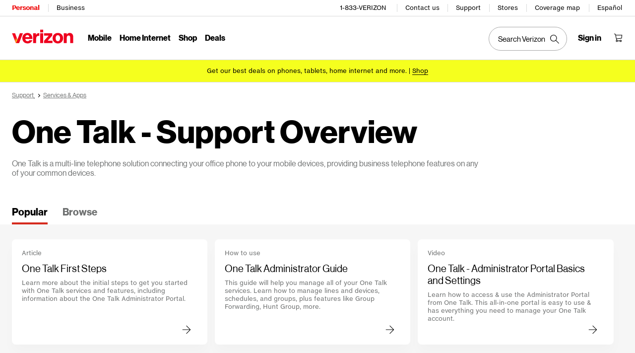

--- FILE ---
content_type: text/html; charset=UTF-8
request_url: https://www.verizon.com/support/one-talk/
body_size: 41030
content:

<!DOCTYPE HTML>
<html lang="en-US">
<!-- NOSONAR: false positive, title tag is included via head.html -->
<head>
    

    <meta charset="UTF-8"/>
    <meta http-equiv="X-UA-Compatible" content="IE=Edge"/>
    <meta name="viewport" content="width=device-width,initial-scale=1,minimum-scale=1,maximum-scale=2"/>
    	
    
    <title>One Talk - Support Overview | Verizon</title>
    <link rel="canonical" href="https://www.verizon.com/support/one-talk/"/>
    
        <meta name="template" content="hub"/>
    
    
    <meta name="template-component" content=""/>
    
    
        <meta name="kbArticlePage" content=""/>
    
    
     <!--SSO Resources -->

    <link rel="dns-prefetch" href="//scache.vzw.com"/>
    <link rel="dns-prefetch" href="//ss7.vzw.com"/>
    <link rel="dns-prefetch" href="//stags.bluekai.com"/>
    <link rel="dns-prefetch" href="//www.verizonwireless.com"/>
    <link rel="dns-prefetch" href="//tags.tiqcdn.com"/>

    <link rel="preconnect" href="https://scache1.vzw.com"/>
    <link rel="preconnect" href="https://connect.facebook.net"/>
    <link rel="preconnect" href="https://adservice.google.com"/>
    <link rel="preconnect" href="https://cdn.schemaapp.com"/>
    <link rel="preconnect" href="https://static-assets.fs.liveperson.com"/>
    <link rel="preconnect" href="https://snap.licdn.com"/>
    <link rel="preconnect" href="https://media.evolv.ai"/>
    <link rel="preconnect" href="https://s.yimg.com"/>
    <link rel="preconnect" href="https://t.contentsquare.net"/>
    <link rel="preconnect" href="https://s.amazon-adsystem.com"/>
    <link rel="preconnect" href="https://csxd.contentsquare.net"/>
    <link rel="preconnect" href="https://solutions.invocacdn.com"/>
    <link rel="preconnect" href="https://resources.digital-cloud-gov.medallia.com"/>
    
    <meta name="RecordType" content="Overview"/>
    <meta name="seo_url" content="one-talk"/>
    <meta name="isSimulatorTab" content=""/>
    <meta name="canonicalVar" content="services-and-apps"/>
    <meta name="contentUri" content="/detail"/>
    <meta name="description" content="Learn how to set up One Talk to share a mobile phone number on multiple business devices. Login to the One Talk Portal to manage features and user groups."/>
    <meta name="keywords" content="business, forward calls, forwarding, line sharing, One Talk, Onetalk, share a line, shared number, simultaneous ring, multiple lines, multiline, multi line"/>
    <meta content="telephone=no" name="format-detection"/>
    
    <meta http-equiv="x-dns-prefetch-control" content="on"/>
    
    
    

    <script src="//assets.adobedtm.com/2ea7ee22c8c2/ece9aa9bcf6f/launch-72284e178e44.min.js"></script>



    
<script src="/etc.clientlibs/support/clientlibs/clientlib-dependencies.js"></script>




    
<link rel="stylesheet" href="/etc.clientlibs/support/components/content/tsa_seo_components/side_pod/clientlib.css" type="text/css">
<link rel="stylesheet" href="/etc.clientlibs/support/clientlibs/clientlib-base-grunt.css" type="text/css">



<!--
<sly data-sly-test="true" data-sly-use.clientLib="/apps/clientlib-async/sightly/templates/clientlib.html"
     data-sly-call=""/>
     
<sly data-sly-test="true" data-sly-use.clientLib="/apps/clientlib-async/sightly/templates/clientlib.html"
     data-sly-call=""/>-->
<!-- Organizational schema--->
<script type="application/ld+json">
{
  "@context": "https://schema.org",
  "@type": "Corporation",
  "name": "Verizon",
  "alternateName": "https://www.verizon.com/",
  "url": "https://www.verizon.com/",
  "logo": "",
  "contactPoint": {
    "@type": "ContactPoint",
    "telephone": "1-800-837-4966",
    "contactType": "customer service",
    "areaServed": "US",
    "availableLanguage": ["en","es"]
  },
  "sameAs": [
    "https://www.facebook.com/verizon",
    "https://twitter.com/verizon",
    "https://www.instagram.com/verizon/",
    "https://www.youtube.com/user/verizon"
  ]
}
</script>


<script type="application/ld+json" data-sly-include="/apps/support/components/content/breadcrumb/schema.html">
</script>


<link rel="stylesheet" href="/etc/designs/vzwcom/gnav20/core.css" type="text/css">
<script>
    var gnavdl = {
        "bu": "wireless",
        "appid": "support",
        "options": {
            "sticky": "true"
        }
    };
</script>



<!--/* Include Context Hub */-->
<!-- // <sly data-sly-resource="contexthub"/> //-->

    
    
    

    

    
    
    

    
	
	
</head>
<body>

    <div>




    
        
        
        <div class="newpar new section">

</div>

    
        
        
        <div class="par iparys_inherited">

    
    
    
    
        
        
        <div class="header">
    <div id="vz-gh20" data-emptytext="Header Component">
        <div class="gnav20 " data-exp-name="Mobile">     <input type="hidden" id="cradle-context"/></input>    <div class="gnav20-sticky-content">    	     	            <div class="gnav20-apicomponentnewdesign"><a class="gnav20-header-accessibility" tabindex="0" href="https://www.verizon.com/accessibility">	<span>Accessibility Resource Center</span></a><a class="gnav20-header-accessibility" href="#gnav20-header-end" tabindex="0" id="gnav20-skip-to-main-content-id">	<span>Skip to main content</span></a><div class="gnav20-width-wrapper gnav20-new-design   gnav20-new-search-style gnav20-promo-bottom" data-gnav20-container="header">			<div class="gnav20-vzhmoverlay"></div>	<div class="gnav20-main">		            <div class="gnav20-gnav-new-design"><div class="gnav20-desktop" item-title="all">	<div class="gnav20-row-one">		<div class="gnav20-grid1-wrapper">			            <div class="gnav20-eyebrow"><div class="gnav20-eyebrow-link-list" item-title="eyebrow">    <div class="gnav20-eyebrow-link-list-item gnav20-two">        <a id="gnav20-eyebrow-link-Personal" href="https://www.verizon.com/" data-label="Personal" aria-label="Verizon Personal Services HomePage" class="gnav20-main-header gnav20-selected">Personal</a>            <a id="gnav20-eyebrow-link-Business" href="https://www.verizon.com/business/?cmp=vcgref_naveyebrow" data-label="Business" aria-label="Verizon Business Services HomePage" class="gnav20-main-header ">Business</a>    </div></div></div>		</div>				<div class="gnav20-utility">					            <div class="gnav20-store"><div class="gnav20-utility-wrapper" item-title="tollfree">	<div>						<a aria-label="1-833-VERIZON" href="tel:+18338374966">						1-833-VERIZON					</a>						</div></div></div>            <div class="gnav20-store"><div class="gnav20-utility-wrapper" item-title="contactus">	<div>						<a aria-label="Contact us" href="https://www.verizon.com/support/contact-us/">						Contact us					</a>						</div></div></div>            <div class="gnav20-store"><div class="gnav20-utility-wrapper" item-title="support">	<div>						<a aria-label="Support" href="https://www.verizon.com/support/">						Support					</a>						</div></div></div>            <div class="gnav20-store"><div class="gnav20-utility-wrapper" item-title="store">	<div>						<a aria-label="Stores" href="https://www.verizon.com/stores/">						Stores					</a>						</div></div></div>            <div class="gnav20-store"><div class="gnav20-utility-wrapper" item-title="coveragemap">	<div>						<a aria-label="Coverage map" href="https://www.verizon.com/coverage-map/">						Coverage map					</a>						</div></div></div>            <div class="gnav20-localization">    		<div class="gnav20-utility-wrapper " item-title="localization">											<a class="gnav20-lang-link" aria-label="Switch to Español language website" data-href="https://espanol.verizon.com/" href="https://espanol.verizon.com/" data-lang="Español" mporgnav="">Español</a>										</div>    </div>        </div>    </div>	<div class="gnav20-row-two">		<div class="gnav20-grid1-wrapper">			            <div class="gnav20-logo">            <div class="gnav20-logo-wrapper gnav20-relative-index">        <a class="gnav20-logoWhiteBg" title="Verizon Home Page" href="https://www.verizon.com/" target="_self"></a>                    </div></div>		</div>		<div class="gnav20-navigation">			            <div class="gnav20-navigation"><div class="gnav20-global-nav-list gnav20-navigation-list" item-title="L1">	            <div class="gnav20-navigation-item">	<div class="gnav20-primary-menu gnav20-featured-card">							<a class="gnav20-menu-label gnav20-menu-label-button" href="https://www.verizon.com/plans/unlimited/">Mobile</a>				<a aria-hidden="true" class="gnav20-menu-label-link" href="https://www.verizon.com/plans/unlimited/" tabindex="-1">Mobile</a>		<div class="gnav20-sub-header-menu gnav20-sub-menu" style="display:none">			<div class="gnav20-content-wrapper  ">				<div class="gnav20-featured-card-top-label">					Mobile				</div>									<ul role="presentation" class="gnav20-submenu-column gnav20-L1 gnav20-featured-scroll-area">											</ul>															</div>			<div class="gnav20-nav-utility">				<button class="gnav20-nav-search-icon" aria-label="Search Verizon">					<svg focusable="false" xmlns="http://www.w3.org/2000/svg" width="18" height="18" viewBox="0 0 18 18">						<path fill="#000" fillrule="nonzero" d="M17.896 17.101l-5.995-5.994A6.721 6.721 0 0 0 13.5 6.75a6.75 6.75 0 1 0-6.75 6.75c1.661 0 3.18-.603 4.356-1.598l5.995 5.995.795-.796zM6.75 12.375A5.63 5.63 0 0 1 1.125 6.75 5.63 5.63 0 0 1 6.75 1.125a5.63 5.63 0 0 1 5.625 5.625 5.63 5.63 0 0 1-5.625 5.625z">						</path>					</svg>				</button>				<button class="gnav20-nav-close" aria-label="Close Nav Panel" tabindex="0">Close</button>			</div>			<div class="gnav20-nav-mask" aria-hidden="true">&nbsp;</div>			<div class="gnav20-placeholder-1" style="display:none"></div>		</div>	</div></div>            <div class="gnav20-navigation-item">	<div class="gnav20-primary-menu gnav20-featured-card">							<a class="gnav20-menu-label gnav20-menu-label-button" href="https://www.verizon.com/home/internet/">Home Internet</a>				<a aria-hidden="true" class="gnav20-menu-label-link" href="https://www.verizon.com/home/internet/" tabindex="-1">Home Internet</a>		<div class="gnav20-sub-header-menu gnav20-sub-menu" style="display:none">			<div class="gnav20-content-wrapper  ">				<div class="gnav20-featured-card-top-label">					Home Internet				</div>									<ul role="presentation" class="gnav20-submenu-column gnav20-L1 gnav20-featured-scroll-area">											</ul>															</div>			<div class="gnav20-nav-utility">				<button class="gnav20-nav-search-icon" aria-label="Search Verizon">					<svg focusable="false" xmlns="http://www.w3.org/2000/svg" width="18" height="18" viewBox="0 0 18 18">						<path fill="#000" fillrule="nonzero" d="M17.896 17.101l-5.995-5.994A6.721 6.721 0 0 0 13.5 6.75a6.75 6.75 0 1 0-6.75 6.75c1.661 0 3.18-.603 4.356-1.598l5.995 5.995.795-.796zM6.75 12.375A5.63 5.63 0 0 1 1.125 6.75 5.63 5.63 0 0 1 6.75 1.125a5.63 5.63 0 0 1 5.625 5.625 5.63 5.63 0 0 1-5.625 5.625z">						</path>					</svg>				</button>				<button class="gnav20-nav-close" aria-label="Close Nav Panel" tabindex="0">Close</button>			</div>			<div class="gnav20-nav-mask" aria-hidden="true">&nbsp;</div>			<div class="gnav20-placeholder-1" style="display:none"></div>		</div>	</div></div>            <div class="gnav20-navigation-item">	<div class="gnav20-primary-menu gnav20-featured-card">					<button id="gnav20-Shop-L1" aria-label="Shop Menu List" aria-expanded="false" class="gnav20-menu-label gnav20-menu-label-button gnav20-haschild">Shop</button>			<button id="gnav20-Shop-L1-goback" aria-label="Shop Menu List" aria-expanded="false" class="gnav20-menu-label gnav20-menu-label-button gnav20-goback">Shop</button>						<a aria-hidden="true" class="gnav20-menu-label-link" href="https://www.verizon.com/shop/" tabindex="-1">Shop</a>		<div class="gnav20-sub-header-menu gnav20-sub-menu" style="display:none">			<div class="gnav20-content-wrapper  ">				<div class="gnav20-featured-card-top-label">					Shop				</div>									<ul role="presentation" class="gnav20-submenu-column gnav20-L1 gnav20-featured-scroll-area">													<li role="presentation">																	<a id="gnav20-Shop-L2-1" class="gnav20-haschild " href="https://www.verizon.com/smartphones/">Devices									</a>									<a onkeydown="handleGnav20KeyDownEvent()" id="gnav20-Shop-L2-1-goback" class="gnav20-goback gnav20-hide-on-desktop" href="javascript:void(0)" aria-label="Devices menu list" aria-expanded="false" role="button">Devices									</a>																								<div class="gnav20-L2-content-wrapper">									<div class="gnav20-submenu-column gnav20-L2 gnav20-featured-card-top-label" style="display:none">										Devices									</div>																		<ul role="presentation" item-title="L2" class="gnav20-submenu-column gnav20-featured-scroll-area gnav20-L2 gnav20-mega-column-0" style="display:none">										<li role="presentation">																																		<a id="gnav20-Shop-L3-1" href="https://www.verizon.com/smartphones/">Smartphones												</a>																																											</li>																													<li role="presentation">																																		<a id="gnav20-Shop-L3-2" href="https://www.verizon.com/smartphones/certified-pre-owned/">Certified pre-owned phones												</a>																																											</li>																													<li role="presentation">																							<a id="Shop-L3-3" class="gnav20-haschild ">Featured smartphones												</a>												<a onkeydown="handleGnav20KeyDownEvent()" id="gnav20-Shop-L3-3-goback" class="gnav20-goback" href="javascript:void(0)" aria-label="Featured smartphones menu list" aria-expanded="false" role="button">Featured smartphones												</a>																																	<div class="gnav20-submenu-column gnav20-L3 gnav20-featured-card-top-label" style="display:none;">												Featured smartphones											</div>											<ul role="presentation" item-title="L3" class="gnav20-submenu-column gnav20-L3 gnav20-featured-scroll-area" style="display:none;">												<li role="presentation">													<a id="gnav20-Shop-L4-9" href="https://www.verizon.com/smartphones/apple-iphone-17-pro/">Apple iPhone 17 Pro													</a>												</li>																							<li role="presentation">													<a id="gnav20-Shop-L4-10" href="https://www.verizon.com/smartphones/apple-iphone-17-pro-max/">Apple iPhone 17 Pro Max													</a>												</li>																							<li role="presentation">													<a id="gnav20-Shop-L4-11" href="https://www.verizon.com/smartphones/samsung-galaxy-s25-ultra/">Samsung Galaxy S25 Ultra													</a>												</li>																							<li role="presentation">													<a id="gnav20-Shop-L4-12" href="https://www.verizon.com/smartphones/google-pixel-10-pro/">Google Pixel 10 Pro													</a>												</li>											</ul>										</li>																													<li role="presentation">																																		<a data-show-for="role:accountholder,role:accountmanager" id="gnav20-Shop-L3-4" href="https://www.verizon.com/sales/nextgen/mdnselection.html?mtnFlow=M&fromGnav=true">Upgrade your device												</a>																																											</li>																													<li role="presentation">																																		<a id="gnav20-Shop-L3-5" href="https://www.verizon.com/bring-your-own-device/">Bring your own device												</a>																																											</li>																													<li role="presentation">																																		<a id="gnav20-Shop-L3-6" href="https://www.verizon.com/devices/?condition=unlocked">Unlocked phones												</a>																																											</li>																													<li role="presentation">																																		<a id="gnav20-Shop-L3-7" href="https://www.verizon.com/featured/shop-phones-devices/">Other phones												</a>																																											</li>																													<li role="presentation">																																		<a id="gnav20-Shop-L3-8" href="https://www.verizon.com/trade-in/">Trade in your device												</a>																																											</li>																													<li role="presentation">																																		<a id="gnav20-Shop-L3-9" href="https://www.verizon.com/tablets/">Tablets &amp; laptops												</a>																																											</li>																													<li role="presentation">																																		<a id="gnav20-Shop-L3-10" href="https://www.verizon.com/connected-smartwatches/">Watches												</a>																																											</li>																													<li role="presentation">																																		<a id="gnav20-Shop-L3-11" href="https://www.verizon.com/connected-smartwatches/certified-pre-owned/">Certified pre-owned watches												</a>																																											</li>																													<li role="presentation">																																		<a id="gnav20-Shop-L3-12" href="https://www.verizon.com/internet-devices/">Jetpacks &amp; hotspots												</a>																																											</li>																																								</ul>																	</div>							</li>													<li role="presentation">																	<a id="gnav20-Shop-L2-2" class="gnav20-haschild " href="https://www.verizon.com/plans/">Mobile plans									</a>									<a onkeydown="handleGnav20KeyDownEvent()" id="gnav20-Shop-L2-2-goback" class="gnav20-goback gnav20-hide-on-desktop" href="javascript:void(0)" aria-label="Mobile plans menu list" aria-expanded="false" role="button">Mobile plans									</a>																								<div class="gnav20-L2-content-wrapper">									<div class="gnav20-submenu-column gnav20-L2 gnav20-featured-card-top-label" style="display:none">										Mobile plans									</div>																		<ul role="presentation" item-title="L2" class="gnav20-submenu-column gnav20-featured-scroll-area gnav20-L2 gnav20-mega-column-0" style="display:none">										<li role="presentation">																																		<a id="gnav20-Shop-L3-13" href="https://www.verizon.com/plans/">Shop all plans												</a>																																											</li>																													<li role="presentation">																																		<a id="gnav20-Shop-L3-14" href="https://www.verizon.com/plans/unlimited/">Unlimited												</a>																																											</li>																													<li role="presentation">																																		<a id="gnav20-Shop-L3-15" href="https://www.verizon.com/products-perks/international-travel/">International &amp; travel												</a>																																											</li>																													<li role="presentation">																																		<a id="gnav20-Shop-L3-16" href="https://www.verizon.com/plans/devices/">Connected devices												</a>																																											</li>																													<li role="presentation">																																		<a id="gnav20-Shop-L3-17" href="https://www.verizon.com/bring-your-own-device/">Bring your own device												</a>																																											</li>																													<li role="presentation">																																		<a id="gnav20-Shop-L3-18" href="https://www.verizon.com/plans/devices/connected-cars#tab-nav">Connected car plans												</a>																																											</li>																																								</ul>																	</div>							</li>													<li role="presentation">																	<a id="gnav20-Shop-L2-3" class="gnav20-haschild " href="https://www.verizon.com/home/">Home internet plans									</a>									<a onkeydown="handleGnav20KeyDownEvent()" id="gnav20-Shop-L2-3-goback" class="gnav20-goback gnav20-hide-on-desktop" href="javascript:void(0)" aria-label="Home internet plans menu list" aria-expanded="false" role="button">Home internet plans									</a>																								<div class="gnav20-L2-content-wrapper">									<div class="gnav20-submenu-column gnav20-L2 gnav20-featured-card-top-label" style="display:none">										Home internet plans									</div>																		<ul role="presentation" item-title="L2" class="gnav20-submenu-column gnav20-featured-scroll-area gnav20-L2 gnav20-mega-column-0" style="display:none">										<li role="presentation">																																		<a id="gnav20-Shop-L3-19" href="https://www.verizon.com/home/internet/">Shop all home solutions												</a>																																											</li>																													<li role="presentation">																																		<a id="gnav20-Shop-L3-20" href="https://www.verizon.com/home/internet/fios-fastest-internet/">Fios Home Internet												</a>																																											</li>																													<li role="presentation">																																		<a id="gnav20-Shop-L3-21" href="https://www.verizon.com/home/internet/5g/">5G Home Internet												</a>																																											</li>																													<li role="presentation">																																		<a id="gnav20-Shop-L3-22" href="https://www.verizon.com/home/internet/wi-fi-backup/">Wi-Fi Backup												</a>																																											</li>																													<li role="presentation">																																		<a id="gnav20-Shop-L3-23" href="https://www.verizon.com/home-office-solutions/">Home phone												</a>																																											</li>																													<li role="presentation">																																		<a id="gnav20-Shop-L3-24" href="https://www.verizon.com/home/fios-tv/"> Fios TV												</a>																																											</li>																													<li role="presentation">																																		<a id="gnav20-Shop-L3-25" href="https://www.verizon.com/home/internet/moving">Moving												</a>																																											</li>																													<li role="presentation">																							<a id="Shop-L3-26" class="gnav20-haschild " href="https://www.verizon.com/home/accessories/">Fios accessories												</a>												<a onkeydown="handleGnav20KeyDownEvent()" id="gnav20-Shop-L3-26-goback" class="gnav20-goback" href="javascript:void(0)" aria-label="Fios accessories menu list" aria-expanded="false" role="button">Fios accessories												</a>																																	<div class="gnav20-submenu-column gnav20-L3 gnav20-featured-card-top-label" style="display:none;">												Fios accessories											</div>											<ul role="presentation" item-title="L3" class="gnav20-submenu-column gnav20-L3 gnav20-featured-scroll-area" style="display:none;">												<li role="presentation">													<a id="gnav20-Shop-L4-3" href="https://www.verizon.com/home/accessories/">Accessories overview													</a>												</li>																							<li role="presentation">													<a id="gnav20-Shop-L4-4" href="https://www.verizon.com/home/accessories/all-accessories/">Shop all accessories													</a>												</li>																							<li role="presentation">													<a id="gnav20-Shop-L4-5" href="https://www.verizon.com/home/accessories/cables-connectors/">Cables &amp; connectors													</a>												</li>																							<li role="presentation">													<a id="gnav20-Shop-L4-6" href="https://www.verizon.com/home/accessories/networking-wifi/">Networking &amp; Wi-Fi													</a>												</li>																							<li role="presentation">													<a id="gnav20-Shop-L4-7" href="https://www.verizon.com/home/accessories/remote-controls/">TV accessories													</a>												</li>																							<li role="presentation">													<a id="gnav20-Shop-L4-8" href="https://www.verizon.com/home/accessories/phone-equipment/">Phone equipment													</a>												</li>											</ul>										</li>																													<li role="presentation">																																		<a id="gnav20-Shop-L3-39" href="https://www.verizon.com/products/smart-home/?s_ProductType=FWA-Accessories">5G Home accessories												</a>																																											</li>																													<li role="presentation">																																		<a id="gnav20-Shop-L3-40" href="https://www.verizon.com/discounts/verizon-forward/">Verizon Forward												</a>																																											</li>																																								</ul>																	</div>							</li>													<li role="presentation">																	<a data-hide-for="role:prepay,role:guest,accStatus:P" id="gnav20-Shop-L2-4" class="gnav20-haschild ">Products &amp; plan perks									</a>									<a onkeydown="handleGnav20KeyDownEvent()" data-hide-for="role:prepay,role:guest,accStatus:P" id="gnav20-Shop-L2-4-goback" class="gnav20-goback gnav20-hide-on-desktop" href="javascript:void(0)" aria-label="Products &amp; plan perks menu list" aria-expanded="false" role="button">Products &amp; plan perks									</a>																								<div class="gnav20-L2-content-wrapper">									<div class="gnav20-submenu-column gnav20-L2 gnav20-featured-card-top-label" style="display:none">										Products &amp; plan perks									</div>																		<ul role="presentation" item-title="L2" class="gnav20-submenu-column gnav20-featured-scroll-area gnav20-L2 gnav20-mega-column-0" style="display:none">										<li role="presentation">																																		<a id="gnav20-Shop-L3-43" href="https://www.verizon.com/products-perks/">Shop all												</a>																																											</li>																													<li role="presentation">																																		<a id="gnav20-Shop-L3-44" href="https://www.verizon.com/products-perks/perks/">Plan perks												</a>																																											</li>																													<li role="presentation">																																		<a id="gnav20-Shop-L3-45" href="https://www.verizon.com/products-perks/entertainment/">Entertainment												</a>																																											</li>																													<li role="presentation">																																		<a id="gnav20-Shop-L3-46" href="https://www.verizon.com/products-perks/international-travel/">International &amp; travel												</a>																																											</li>																													<li role="presentation">																																		<a id="gnav20-Shop-L3-47" href="https://www.verizon.com/products-perks/family/">Family												</a>																																											</li>																													<li role="presentation">																																		<a id="gnav20-Shop-L3-48" href="https://www.verizon.com/products-perks/protection/">Protection												</a>																																											</li>																													<li role="presentation">																																		<a id="gnav20-Shop-L3-49" href="https://www.verizon.com/products-perks/home/">Home products												</a>																																											</li>																													<li role="presentation">																																		<a id="gnav20-Shop-L3-50" href="https://www.verizon.com/products-perks/mobile-productivity/">Mobile productivity												</a>																																											</li>																													<li role="presentation">																																		<a id="gnav20-Shop-L3-51" href="https://www.verizon.com/products-perks/banking-cards/">Banking &amp; cards												</a>																																											</li>																																								</ul>																	</div>							</li>													<li role="presentation">																	<a id="gnav20-Shop-L2-5" class="gnav20-haschild " href="https://www.verizon.com/products/">Accessories									</a>									<a onkeydown="handleGnav20KeyDownEvent()" id="gnav20-Shop-L2-5-goback" class="gnav20-goback gnav20-hide-on-desktop" href="javascript:void(0)" aria-label="Accessories menu list" aria-expanded="false" role="button">Accessories									</a>																								<div class="gnav20-L2-content-wrapper">									<div class="gnav20-submenu-column gnav20-L2 gnav20-featured-card-top-label" style="display:none">										Accessories									</div>																		<ul role="presentation" item-title="L2" class="gnav20-submenu-column gnav20-featured-scroll-area gnav20-L2 gnav20-mega-column-0" style="display:none">										<li role="presentation">																																		<a id="gnav20-Shop-L3-27" href="https://www.verizon.com/products/">Shop all accessories												</a>																																											</li>																													<li role="presentation">																							<a id="Shop-L3-28" class="gnav20-haschild ">Phone &amp; tablet accessories												</a>												<a onkeydown="handleGnav20KeyDownEvent()" id="gnav20-Shop-L3-28-goback" class="gnav20-goback" href="javascript:void(0)" aria-label="Phone &amp; tablet accessories menu list" aria-expanded="false" role="button">Phone &amp; tablet accessories												</a>																																	<div class="gnav20-submenu-column gnav20-L3 gnav20-featured-card-top-label" style="display:none;">												Phone &amp; tablet accessories											</div>											<ul role="presentation" item-title="L3" class="gnav20-submenu-column gnav20-L3 gnav20-featured-scroll-area" style="display:none;">												<li role="presentation">													<a id="gnav20-Shop-L4-13" href="https://www.verizon.com/phone-tablet-accessories/">Shop all													</a>												</li>																							<li role="presentation">													<a id="gnav20-Shop-L4-14" href="https://www.verizon.com/products/phone-cases/">Phone cases													</a>												</li>																							<li role="presentation">													<a id="gnav20-Shop-L4-15" href="https://www.verizon.com/products/phone-screen-protectors/">Phone screen protectors													</a>												</li>																							<li role="presentation">													<a id="gnav20-Shop-L4-16" href="https://www.verizon.com/products/tablet-accessories/">Tablet accessories													</a>												</li>																							<li role="presentation">													<a id="gnav20-Shop-L4-17" href="https://www.verizon.com/products/charging/">Chargers &amp; cables													</a>												</li>																							<li role="presentation">													<a id="gnav20-Shop-L4-18" href="https://www.verizon.com/products/phone-attachments/">Phone attachments													</a>												</li>																							<li role="presentation">													<a id="gnav20-Shop-L4-19" href="https://www.verizon.com/products/magsafe/">MagSafe compatible													</a>												</li>																							<li role="presentation">													<a id="gnav20-Shop-L4-20" href="https://www.verizon.com/products/phone-accessories/verizon/?sort=best-sellers">Verizon accessories													</a>												</li>											</ul>										</li>																													<li role="presentation">																							<a id="Shop-L3-29" class="gnav20-haschild ">Wearable tech												</a>												<a onkeydown="handleGnav20KeyDownEvent()" id="gnav20-Shop-L3-29-goback" class="gnav20-goback" href="javascript:void(0)" aria-label="Wearable tech menu list" aria-expanded="false" role="button">Wearable tech												</a>																																	<div class="gnav20-submenu-column gnav20-L3 gnav20-featured-card-top-label" style="display:none;">												Wearable tech											</div>											<ul role="presentation" item-title="L3" class="gnav20-submenu-column gnav20-L3 gnav20-featured-scroll-area" style="display:none;">												<li role="presentation">													<a id="gnav20-Shop-L4-21" href="https://www.verizon.com/products/wearable-tech/">Shop all wearable tech													</a>												</li>																							<li role="presentation">													<a id="gnav20-Shop-L4-22" href="https://www.verizon.com/connected-smartwatches/">Smart watches													</a>												</li>																							<li role="presentation">													<a id="gnav20-Shop-L4-23" href="https://www.verizon.com/products/fitness-trackers/">Fitness trackers													</a>												</li>																							<li role="presentation">													<a id="gnav20-Shop-L4-24" href="https://www.verizon.com/products/watch-accessories/">Watch accessories													</a>												</li>																							<li role="presentation">													<a id="gnav20-Shop-L4-25" href="https://www.verizon.com/products/wearable-tech/?s_ProductType=AI-glasses">AI glasses													</a>												</li>																							<li role="presentation">													<a id="gnav20-Shop-L4-26" href="https://www.verizon.com/products/wearable-tech/?s_ProductType=Smart-Rings">Smart rings													</a>												</li>											</ul>										</li>																													<li role="presentation">																																		<a id="gnav20-Shop-L3-30" href="https://www.verizon.com/batteries-and-chargers/">Charging												</a>																																											</li>																													<li role="presentation">																																		<a id="gnav20-Shop-L3-31" href="https://www.verizon.com/audio/">Audio												</a>																																											</li>																													<li role="presentation">																																		<a id="gnav20-Shop-L3-32" href="https://www.verizon.com/gaming/gaming-store/">Gaming												</a>																																											</li>																													<li role="presentation">																																		<a id="gnav20-Shop-L3-33" href="https://www.verizon.com/smart-home/">Smart home												</a>																																											</li>																													<li role="presentation">																																		<a id="gnav20-Shop-L3-34" href="https://www.verizon.com/products/sale/">Deals												</a>																																											</li>																																								</ul>																	</div>							</li>													<li role="presentation">																	<a id="gnav20-Shop-L2-6" class="gnav20-haschild " href="https://www.verizon.com/prepaid/">Verizon Prepaid									</a>									<a onkeydown="handleGnav20KeyDownEvent()" id="gnav20-Shop-L2-6-goback" class="gnav20-goback gnav20-hide-on-desktop" href="javascript:void(0)" aria-label="Verizon Prepaid menu list" aria-expanded="false" role="button">Verizon Prepaid									</a>																								<div class="gnav20-L2-content-wrapper">									<div class="gnav20-submenu-column gnav20-L2 gnav20-featured-card-top-label" style="display:none">										Verizon Prepaid									</div>																		<ul role="presentation" item-title="L2" class="gnav20-submenu-column gnav20-featured-scroll-area gnav20-L2 gnav20-mega-column-0" style="display:none">										<li role="presentation">																																		<a id="gnav20-Shop-L3-35" href="https://www.verizon.com/prepaid/">Prepaid overview												</a>																																											</li>																													<li role="presentation">																							<a id="Shop-L3-36" class="gnav20-haschild ">Prepaid plans												</a>												<a onkeydown="handleGnav20KeyDownEvent()" id="gnav20-Shop-L3-36-goback" class="gnav20-goback" href="javascript:void(0)" aria-label="Prepaid plans menu list" aria-expanded="false" role="button">Prepaid plans												</a>																																	<div class="gnav20-submenu-column gnav20-L3 gnav20-featured-card-top-label" style="display:none;">												Prepaid plans											</div>											<ul role="presentation" item-title="L3" class="gnav20-submenu-column gnav20-L3 gnav20-featured-scroll-area" style="display:none;">												<li role="presentation">													<a id="gnav20-Shop-L4-27" href="https://www.verizon.com/plans/prepaid/">Phone plans													</a>												</li>																							<li role="presentation">													<a id="gnav20-Shop-L4-28" href="https://www.verizon.com/prepaid/smartwatch-plans/">Smartwatch plans													</a>												</li>																							<li role="presentation">													<a id="gnav20-Shop-L4-29" href="https://www.verizon.com/prepaid/tablet-plans/">Tablet plans													</a>												</li>																							<li role="presentation">													<a id="gnav20-Shop-L4-30" href="https://www.verizon.com/prepaid/data-only-plans/">Hotspot &amp; router plans													</a>												</li>																							<li role="presentation">													<a id="gnav20-Shop-L4-31" href="https://www.verizon.com/plans/prepaid/international/">International plans													</a>												</li>											</ul>										</li>																													<li role="presentation">																							<a id="Shop-L3-37" class="gnav20-haschild ">Devices												</a>												<a onkeydown="handleGnav20KeyDownEvent()" id="gnav20-Shop-L3-37-goback" class="gnav20-goback" href="javascript:void(0)" aria-label="Devices menu list" aria-expanded="false" role="button">Devices												</a>																																	<div class="gnav20-submenu-column gnav20-L3 gnav20-featured-card-top-label" style="display:none;">												Devices											</div>											<ul role="presentation" item-title="L3" class="gnav20-submenu-column gnav20-L3 gnav20-featured-scroll-area" style="display:none;">												<li role="presentation">													<a id="gnav20-Shop-L4-32" href="https://www.verizon.com/smartphones/prepaid/">Smartphones													</a>												</li>																							<li role="presentation">													<a id="gnav20-Shop-L4-33" href="https://www.verizon.com/smartwatches/prepaid/">Smartwatches													</a>												</li>																							<li role="presentation">													<a id="gnav20-Shop-L4-34" href="https://www.verizon.com/tablets/prepaid/">Tablets													</a>												</li>																							<li role="presentation">													<a id="gnav20-Shop-L4-35" href="https://www.verizon.com/internet-devices/prepaid/">Hotspots &amp; routers													</a>												</li>																							<li role="presentation">													<a id="gnav20-Shop-L4-36" href="https://www.verizon.com/basic-phones/prepaid/">Basic phones													</a>												</li>																							<li role="presentation">													<a id="gnav20-Shop-L4-37" href="https://www.verizon.com/bring-your-own-device/activate">Bring your own device													</a>												</li>											</ul>										</li>																													<li role="presentation">																							<a id="Shop-L3-38" class="gnav20-haschild ">Deals												</a>												<a onkeydown="handleGnav20KeyDownEvent()" id="gnav20-Shop-L3-38-goback" class="gnav20-goback" href="javascript:void(0)" aria-label="Deals menu list" aria-expanded="false" role="button">Deals												</a>																																	<div class="gnav20-submenu-column gnav20-L3 gnav20-featured-card-top-label" style="display:none;">												Deals											</div>											<ul role="presentation" item-title="L3" class="gnav20-submenu-column gnav20-L3 gnav20-featured-scroll-area" style="display:none;">												<li role="presentation">													<a id="gnav20-Shop-L4-38" href="https://www.verizon.com/deals/prepaid/">All deals													</a>												</li>																							<li role="presentation">													<a id="gnav20-Shop-L4-39" href="https://www.verizon.com/deals/prepaid/fios-home-internet/">Fios Home Internet													</a>												</li>											</ul>										</li>																													<li role="presentation">																																		<a id="gnav20-Shop-L3-41" href="https://www.verizon.com/featured/prepaid/why-verizon/">Why Verizon Prepaid												</a>																																											</li>																													<li role="presentation">																																		<a id="gnav20-Shop-L3-42" href="https://www.verizon.com/prepaid/my-verizon-app/">Perks &amp; services												</a>																																											</li>																																								</ul>																	</div>							</li>													<li role="presentation">																									<a data-hide-for="role:accountholder,role:accountmanager,role:mobilesecure,accStatus:P" id="gnav20-Shop-L2-7" href="https://www.verizon.com/my-access-rewards/">myAccess									</a>																<div class="gnav20-L2-content-wrapper">																										</div>							</li>													<li role="presentation">																									<a data-show-for="role:accountholder,role:accountmanager,role:mobilesecure" data-hide-for="accStatus:P" id="gnav20-Shop-L2-8" href="https://www.verizon.com/digital/nsa/secure/ui/vzup/">myAccess									</a>																<div class="gnav20-L2-content-wrapper">																										</div>							</li>											</ul>															</div>			<div class="gnav20-nav-utility">				<button class="gnav20-nav-search-icon" aria-label="Search Verizon">					<svg focusable="false" xmlns="http://www.w3.org/2000/svg" width="18" height="18" viewBox="0 0 18 18">						<path fill="#000" fillrule="nonzero" d="M17.896 17.101l-5.995-5.994A6.721 6.721 0 0 0 13.5 6.75a6.75 6.75 0 1 0-6.75 6.75c1.661 0 3.18-.603 4.356-1.598l5.995 5.995.795-.796zM6.75 12.375A5.63 5.63 0 0 1 1.125 6.75 5.63 5.63 0 0 1 6.75 1.125a5.63 5.63 0 0 1 5.625 5.625 5.63 5.63 0 0 1-5.625 5.625z">						</path>					</svg>				</button>				<button class="gnav20-nav-close" aria-label="Close Nav Panel" tabindex="0">Close</button>			</div>			<div class="gnav20-nav-mask" aria-hidden="true">&nbsp;</div>			<div class="gnav20-placeholder-1" style="display:none"></div>		</div>	</div></div>            <div class="gnav20-navigation-item">	<div class="gnav20-primary-menu gnav20-featured-card">					<button id="gnav20-Deals-L1" aria-label="Deals Menu List" aria-expanded="false" class="gnav20-menu-label gnav20-menu-label-button gnav20-haschild">Deals</button>			<button id="gnav20-Deals-L1-goback" aria-label="Deals Menu List" aria-expanded="false" class="gnav20-menu-label gnav20-menu-label-button gnav20-goback">Deals</button>						<a aria-hidden="true" class="gnav20-menu-label-link" href="https://www.verizon.com/deals/" tabindex="-1">Deals</a>		<div class="gnav20-sub-header-menu gnav20-sub-menu" style="display:none">			<div class="gnav20-content-wrapper  ">				<div class="gnav20-featured-card-top-label">					Deals				</div>									<ul role="presentation" class="gnav20-submenu-column gnav20-L1 gnav20-featured-scroll-area">													<li role="presentation">																									<a id="gnav20-Deals-L2-1" href="https://www.verizon.com/deals/">Shop all deals									</a>																<div class="gnav20-L2-content-wrapper">																										</div>							</li>													<li role="presentation">																									<a data-show-for="role:accountholder,role:accountmanager" id="gnav20-Deals-L2-2" href="https://www.verizon.com/nextgendigital/sales/browse/auth/myoffers/">My offers									</a>																<div class="gnav20-L2-content-wrapper">																										</div>							</li>													<li role="presentation">																									<a id="gnav20-Deals-L2-3" href="https://www.verizon.com/shop/online/free-cell-phones/">Free phones									</a>																<div class="gnav20-L2-content-wrapper">																										</div>							</li>													<li role="presentation">																									<a id="gnav20-Deals-L2-4" href="https://www.verizon.com/discounts/phone-home-internet-bundle/">Mobile + Home									</a>																<div class="gnav20-L2-content-wrapper">																										</div>							</li>													<li role="presentation">																									<a id="gnav20-Deals-L2-5" href="https://www.verizon.com/deals/products/">Accessories									</a>																<div class="gnav20-L2-content-wrapper">																										</div>							</li>													<li role="presentation">																									<a id="gnav20-Deals-L2-6" href="https://www.verizon.com/financial-services/verizon-visa-card/?origin=gnavHeader">Verizon Visa® Card									</a>																<div class="gnav20-L2-content-wrapper">																										</div>							</li>													<li role="presentation">																									<a id="gnav20-Deals-L2-7" href="https://www.verizon.com/discounts/">Check discounts									</a>																<div class="gnav20-L2-content-wrapper">																										</div>							</li>											</ul>															</div>			<div class="gnav20-nav-utility">				<button class="gnav20-nav-search-icon" aria-label="Search Verizon">					<svg focusable="false" xmlns="http://www.w3.org/2000/svg" width="18" height="18" viewBox="0 0 18 18">						<path fill="#000" fillrule="nonzero" d="M17.896 17.101l-5.995-5.994A6.721 6.721 0 0 0 13.5 6.75a6.75 6.75 0 1 0-6.75 6.75c1.661 0 3.18-.603 4.356-1.598l5.995 5.995.795-.796zM6.75 12.375A5.63 5.63 0 0 1 1.125 6.75 5.63 5.63 0 0 1 6.75 1.125a5.63 5.63 0 0 1 5.625 5.625 5.63 5.63 0 0 1-5.625 5.625z">						</path>					</svg>				</button>				<button class="gnav20-nav-close" aria-label="Close Nav Panel" tabindex="0">Close</button>			</div>			<div class="gnav20-nav-mask" aria-hidden="true">&nbsp;</div>			<div class="gnav20-placeholder-1" style="display:none"></div>		</div>	</div></div></div></div>		</div>		<div class="gnav20-utility">			            <div class="gnav20-search-utility">	<div class="gnav20-utility-wrapper" item-title="search">		<div class="gnav20-search-wrapper">							<input aria-hidden="true" type="hidden" id="gnav20-search-context" name="isProd" value="true"/></input>						<button class="gnav20-search-icon" id="gnav20-search-icon" aria-label="Search Verizon" data-placeholder-text="Search Verizon"></button>		</div>	</div></div>            <div class="gnav20-account-utility"><div class="gnav20-utility-wrapper " item-title="signIn">	<input aria-hidden="true" type="hidden" id="vzSignOut" value="ssoauth.verizon.com"/></input>	<div class="gnav20-account-box" id="gnav20-account-menu">													<button id="gnav20-sign-id" class="gnav20-sign-in gnav20-hasDropdown  " aria-expanded="false" aria-label="Sign in dropdown menu">					<span>						<span>							Sign in						</span>					</span>				</button>									<div class="gnav20-dropdown-menu gnav20-hide " id="gnav20-sign-in">			<p class="gnav20-signin-content-title"></p>			<ul class="gnav20-dropdown">									<li class="gnav20-dropdown-list gnav20-hide-on-desktop gnav20-goback">						<button class="gnav20-back-to-menu " aria-label="Back to Menu" tabindex="0">Back to Menu</button>					</li>								<li class="gnav20-dropdown-list ">					<a data-hide-for="appid:vpd" id="gnav20-sign-id-list-item-1" class="gnav20-dropdown-list-item" href="https://secure.verizon.com/signin" tabindex="0">Account overview</a>				</li>											<li class="gnav20-dropdown-list ">					<a data-show-for="appid:vpd" id="gnav20-sign-id-list-item-2" class="gnav20-dropdown-list-item" href="https://www.verizon.com/privacy/secure/your-data" tabindex="0">Account overview</a>				</li>											<li class="gnav20-dropdown-list ">					<a id="gnav20-sign-id-list-item-3" class="gnav20-dropdown-list-item" href="https://secure.verizon.com/signin?goto=https%3A%2F%2Fwww.verizon.com%2Ffeatured%2Fintent%2F%3Fintent%3Dpaybill" tabindex="0">Pay bill</a>				</li>											<li class="gnav20-dropdown-list ">					<a id="gnav20-sign-id-list-item-4" class="gnav20-dropdown-list-item" href="https://secure.verizon.com/signin?action=otp" tabindex="0">Make a one-time payment</a>				</li>											<li class="gnav20-dropdown-list ">					<a id="gnav20-sign-id-list-item-5" class="gnav20-dropdown-list-item" href="https://secure.verizon.com/account/register/start" tabindex="0">Register</a>				</li>											<li class="gnav20-dropdown-list ">					<a id="gnav20-sign-id-list-item-6" class="gnav20-dropdown-list-item" href="https://mblogin.verizonwireless.com/account/business/signin" tabindex="0">Business Log in</a>				</li>			</ul>				<button class="gnav20-close-account-utility" aria-label="close the Sign In Menu" tabindex="0">Close</button>				</div>		<div class="gnav20-vzmoverlay"></div>	</div></div></div>            <div class="gnav20-unifiedcart"><div class="gnav20-utility-wrapper" item-title="unifiedCart">				<div>		<button id="gnav20-cart-icon" class="gnav20-cart" aria-label="Shopping Cart Menu" aria-expanded="false">			<span class="gnav20-unifiedcart-bubble"></span>		</button>		<div id="gnav20-my-side-nav" class="gnav20-unified-cart gnav20-hide gnav20-unified-cart-right gnav20-flyout-cart-enabled gnav20-auth-flyout-cart">			<p class="gnav20-cart-content-title">Choose your cart:</p>			<ul class="gnav20-content-lists">									<li class="gnav20-content-list">													<a id="gnav20-cart-list-item-1" class="gnav20-content-list-arrow gnav20-mobile-cart-count" href="https://www.verizon.com/rewards/checkcart0/">Mobile solutions</a>											</li>									<li class="gnav20-content-list">													<a id="gnav20-cart-list-item-2" class="gnav20-content-list-arrow gnav20-home-cart-count" href="https://www.verizon.com/inhome/resumecart?xpssource=learn&gnavOffSearchFlag=true">Home solutions</a>											</li>							</ul>			<button id="gnav20-cclosex" class="gnav20-closex" tabindex="0" aria-label="Close Shopping Cart"></button>            				<div class="cart-button-container">					<a href="#" class="cart-button">Go To Cart</a>				</div>        			</div>		<div class="gnav20-vzmoverlay"></div>	</div>		</div></div>        </div>    </div></div><div class="gnav20-mobile  gnav20-eyebrow-L1 gnav20-stacked-utility" item-title="all">	<div class="gnav20-wrapper-logo">		            <div class="gnav20-logo">            <div class="gnav20-logo-wrapper gnav20-relative-index">        <a class="gnav20-logoWhiteBg" title="Verizon Home Page" href="https://www.verizon.com/" target="_self"></a>                    </div></div>	</div>    <div class="gnav20-utility">                    <div class="gnav20-search-utility">	<div class="gnav20-utility-wrapper" item-title="search">		<div class="gnav20-search-wrapper">							<input aria-hidden="true" type="hidden" id="gnav20-search-context" name="isProd" value="true"/></input>						<button class="gnav20-search-icon" id="gnav20-search-icon" aria-label="Search Verizon" data-placeholder-text="Search Verizon"></button>		</div>	</div></div>            <div class="gnav20-account-utility"><div class="gnav20-utility-wrapper " item-title="signIn">	<input aria-hidden="true" type="hidden" id="vzSignOut" value="ssoauth.verizon.com"/></input>	<div class="gnav20-account-box" id="gnav20-account-menu">													<button id="gnav20-sign-id" class="gnav20-sign-in gnav20-hasDropdown  " aria-expanded="false" aria-label="Sign in dropdown menu">					<span>						<span>							Sign in						</span>					</span>				</button>									<div class="gnav20-dropdown-menu gnav20-hide " id="gnav20-sign-in">			<p class="gnav20-signin-content-title"></p>			<ul class="gnav20-dropdown">									<li class="gnav20-dropdown-list gnav20-hide-on-desktop gnav20-goback">						<button class="gnav20-back-to-menu " aria-label="Back to Menu" tabindex="0">Back to Menu</button>					</li>								<li class="gnav20-dropdown-list ">					<a data-hide-for="appid:vpd" id="gnav20-sign-id-list-item-1" class="gnav20-dropdown-list-item" href="https://secure.verizon.com/signin" tabindex="0">Account overview</a>				</li>											<li class="gnav20-dropdown-list ">					<a data-show-for="appid:vpd" id="gnav20-sign-id-list-item-2" class="gnav20-dropdown-list-item" href="https://www.verizon.com/privacy/secure/your-data" tabindex="0">Account overview</a>				</li>											<li class="gnav20-dropdown-list ">					<a id="gnav20-sign-id-list-item-3" class="gnav20-dropdown-list-item" href="https://secure.verizon.com/signin?goto=https%3A%2F%2Fwww.verizon.com%2Ffeatured%2Fintent%2F%3Fintent%3Dpaybill" tabindex="0">Pay bill</a>				</li>											<li class="gnav20-dropdown-list ">					<a id="gnav20-sign-id-list-item-4" class="gnav20-dropdown-list-item" href="https://secure.verizon.com/signin?action=otp" tabindex="0">Make a one-time payment</a>				</li>											<li class="gnav20-dropdown-list ">					<a id="gnav20-sign-id-list-item-5" class="gnav20-dropdown-list-item" href="https://secure.verizon.com/account/register/start" tabindex="0">Register</a>				</li>											<li class="gnav20-dropdown-list ">					<a id="gnav20-sign-id-list-item-6" class="gnav20-dropdown-list-item" href="https://mblogin.verizonwireless.com/account/business/signin" tabindex="0">Business Log in</a>				</li>			</ul>				<button class="gnav20-close-account-utility" aria-label="close the Sign In Menu" tabindex="0">Close</button>				</div>		<div class="gnav20-vzmoverlay"></div>	</div></div></div>            <div class="gnav20-unifiedcart"><div class="gnav20-utility-wrapper" item-title="unifiedCart">				<div>		<button id="gnav20-cart-icon" class="gnav20-cart" aria-label="Shopping Cart Menu" aria-expanded="false">			<span class="gnav20-unifiedcart-bubble"></span>		</button>		<div id="gnav20-my-side-nav" class="gnav20-unified-cart gnav20-hide gnav20-unified-cart-right gnav20-flyout-cart-enabled gnav20-auth-flyout-cart">			<p class="gnav20-cart-content-title">Choose your cart:</p>			<ul class="gnav20-content-lists">									<li class="gnav20-content-list">													<a id="gnav20-cart-list-item-1" class="gnav20-content-list-arrow gnav20-mobile-cart-count" href="https://www.verizon.com/rewards/checkcart0/">Mobile solutions</a>											</li>									<li class="gnav20-content-list">													<a id="gnav20-cart-list-item-2" class="gnav20-content-list-arrow gnav20-home-cart-count" href="https://www.verizon.com/inhome/resumecart?xpssource=learn&gnavOffSearchFlag=true">Home solutions</a>											</li>							</ul>			<button id="gnav20-cclosex" class="gnav20-closex" tabindex="0" aria-label="Close Shopping Cart"></button>            				<div class="cart-button-container">					<a href="#" class="cart-button">Go To Cart</a>				</div>        			</div>		<div class="gnav20-vzmoverlay"></div>	</div>		</div></div>        <button id="gnav20-nav-toggle" data-menuitem="vzmobilemenu" tabindex="0" aria-label="Menu for navigation opens a modal overlay">		</button>    </div>    <nav id="gnav20-mobile-menu" class="gnav20-mobile-menu gnav20-hide">        <button id="gnav20-closex" class="gnav20-closex" aria-label="close the Menu" tabindex="0">Close</button>        <div id="gnav20-ulwrapper">						<div class="gnav20-navigation-placeholder"></div>							            <div class="gnav20-eyebrow"><div class="gnav20-eyebrow-link-list" item-title="eyebrow">    <div class="gnav20-eyebrow-link-list-item gnav20-two">        <a id="gnav20-eyebrow-link-Personal" href="https://www.verizon.com/" data-label="Personal" aria-label="Verizon Personal Services HomePage" class="gnav20-main-header gnav20-selected">Personal</a>            <a id="gnav20-eyebrow-link-Business" href="https://www.verizon.com/business/?cmp=vcgref_naveyebrow" data-label="Business" aria-label="Verizon Business Services HomePage" class="gnav20-main-header ">Business</a>    </div></div></div>						<div id="gnav20-footerlink">				            <div class="gnav20-store"><div class="gnav20-utility-wrapper" item-title="tollfree">	<div>						<a aria-label="1-833-VERIZON" href="tel:+18338374966">						1-833-VERIZON					</a>						</div></div></div>            <div class="gnav20-store"><div class="gnav20-utility-wrapper" item-title="contactus">	<div>						<a aria-label="Contact us" href="https://www.verizon.com/support/contact-us/">						Contact us					</a>						</div></div></div>            <div class="gnav20-store"><div class="gnav20-utility-wrapper" item-title="support">	<div>						<a aria-label="Support" href="https://www.verizon.com/support/">						Support					</a>						</div></div></div>            <div class="gnav20-store"><div class="gnav20-utility-wrapper" item-title="store">	<div>						<a aria-label="Stores" href="https://www.verizon.com/stores/">						Stores					</a>						</div></div></div>            <div class="gnav20-store"><div class="gnav20-utility-wrapper" item-title="coveragemap">	<div>						<a aria-label="Coverage map" href="https://www.verizon.com/coverage-map/">						Coverage map					</a>						</div></div></div>            <div class="gnav20-localization">    		<div class="gnav20-utility-wrapper " item-title="localization">											<a class="gnav20-lang-link" aria-label="Switch to Español language website" data-href="https://espanol.verizon.com/" href="https://espanol.verizon.com/" data-lang="Español" mporgnav="">Español</a>										</div>    </div>            			</div>        </div>        		    </nav></div></div>			</div>	<div>				<div>            <div class="subnavcontent"><div class="gnav20-sub-nav" item-title="callsales">    <div class="gnav20-sub-nav-content gnav20-hide-on-desktop">        <a class="gnav20-sub-nav-call-link" href="tel:+18008374966">            Call Us: 1-800-VERIZON        </a>        <a class="gnav20-sub-nav-button" href="tel:+18008374966" aria-label="Buy now">            Buy now        </a>    </div></div></div></div>			</div>					<input type="hidden" id="gnav20-prod-context" name="isProd" value="true"/></input>				<div id="gnav20-promo-placeholder" class="enableAuthPZN">		<div>            <div class="gnav20-ribbontext"><div class="gnav20-promo-ribbon-wrapper gnav20-clearfix">	<div class="gnav20-promo">				<button class="gnav20-slide-arrow gnav20-slide-arrow-prev" aria-label="view previous promo in rotating banner"></button>		<div class="gnav20-promotext" item-title="promoRibbon">							<div class="gnav20-promo-ribbon gnav20-active-promo" data-nosnippet>										<div class="gnav20-modal-content-placeholder" style="display:none;">												<div class="gnav20-modal-sub-heading" id="gnav20-modal-sub-heading"></div>											</div>					<div class="gnav20-promo-text gnav20-white-focus">						<span>							Get our best deals on phones, tablets, home internet and more.						</span>											</div>				</div>					</div>		<button class="gnav20-slide-arrow gnav20-slide-arrow-next" aria-label="view next promo in rotating banner"></button>	</div>	<div class="gnav20-modal" id="gnav20-modal">		<div class="gnav20-modal-overlay" tabindex="-1" data-modal-hide></div>		<div class="gnav20-modal-content" aria-labelledby="gnav20-modal-heading" aria-describedby="gnav20-modal-sub-heading" role="dialog">			<button id="gnav20-close-icon" class="gnav20-promo-close-icon" tabindex="0" aria-label="Click here or press escape key to Close Modal Dialog" data-modal-hide>			</button>			<div class="gnav20-modal-content-wrapper"></div>		</div>	</div></div></div></div>	</div></div><div name="headerEnd" id="gnav20-header-end" role="none" aria-hidden="true" tabindex="-1" aria-label="end of navigation menu">end of navigation menu</div><style id="gnav20-preload">     .gnav20{     max-height: 165px;     border-bottom: solid 1px #d8dada;     }     .gnav20 .gnav20-sticky-content{     max-width: 1272px;     margin: 0 auto;     background-size: 124px 29px;     background-position: 20px 59px;     background-repeat: no-repeat;     background-image: url([data-uri])}     .gnav20-sticky-content .gnav20-apicomponentnewdesign { opacity: 0;}     @media (max-width: 1020.5px), (pointer: coarse) {          .gnav20{               max-height: 132px;          }          .gnav20 .gnav20-sticky-content{               background-size: 94px 21px;               background-position: 16px 26px;          }     }</style></div>     </div>	<div class="gnav20-sticky-header  gnav20-with-promo"></div></div>
    </div>
</div>

    

</div>

    


</div>

<!--<sly data-sly-include="placeholder.html"></sly>-->
<main role="main">
    
    <script type="text/javascript">
		var asappVzEnvs="PROD";
        var asappVzURLs="https:\/\/collaborateext.verizon.com\/aims\/encore\/VZCTC.serv";
		var asappVztcJSs="https:\/\/comm.verizon.com\/comm\/includes\/scripts\/vztc.js";
        var asappPrescriptURLs="https:\/\/collaborateext.verizon.com\/pre\/prescripts\/FiosOR7001\/i2cpre.js";
        var imagePrefix="https:\/\/scache.vzw.com";
        var reviewRatingsUrl = "\/digital\/nsa\/nos\/gw\/support\/rating\u002Dand\u002Dreviews";
    </script>



    <script type="text/javascript">
        var areaCodes="https:\/\/www.verizon.com\/support\/consumer\/services\/areacode";
		var stateCodes="https:\/\/www.verizon.com\/support\/consumer\/services\/areacodedetail";
    </script>

	
    
    
<link rel="stylesheet" href="/etc.clientlibs/support/clientlibs/clientlib-sessionoverlay.css" type="text/css">


 

<input type="hidden" value="1800" id="sessionTimeout"/>
<input type="hidden" value="1620" id="timeToShowAlert"/>
	<div class="sessionExpire">
		<!-- Added table header semantics for Sonar -->
		<table class="sessionExpireTable">
            <caption class="visually-hidden">Session status messages</caption>
            <thead>
                <tr><th scope="col">Session Status</th></tr>
            </thead>
            <tbody>
            <tr><td>
		<div class="sessionExpireOverlayVCenter">
			<div class="sessionExpireOverlay clearfix">
				<div class="sessionExpireAlert">
					<p class="sessionExpiredMsgContent">
		Due to inactivity, your session will end in approximately 2 minutes. Extend your session by clicking OK below.
					</p>
					<button class="sessionExpireOverlay_Footer_BtnContainer_OkBtn" href="javascript:void(0);" onclick="redirectPage();" id="sessionexpiryalert">OK</button>
				</div>
				<div class="sessionExpiredMsg">
					<p class="sessionExpiredMsgContent"> Due to inactivity, your session has expired. Please sign in again to continue.</p>
					<button class="sessionExpireOverlay_Footer_BtnContainer_OkBtn" href="javascript:void(0);" onclick="redirectPage('\/od\/cust\/auth\/logout');" id="sessionexpiryalert">OK</button>
				</div>
			</div>
		</div>
            </td></tr>
            </tbody>
        </table>
	</div>


    
    
<script src="/etc.clientlibs/support/clientlibs/clientlib-sessionoverlay.js"></script>


 

	<script type="text/javascript">
	    var contextPath = '/support';
	    //var logoutRedirectUrl = '/od/cust/auth/logout';
		var logoutRedirectUrl = "\/od\/cust\/auth\/logout";
	    var loggedIn = false;

	    var accessCookie = function (cookieName) {
	        var name = cookieName + "=";
	        var allCookieArray = document.cookie.split(';');
	        for (var i = 0; i < allCookieArray.length; i++) {
	            var temp = allCookieArray[i].trim();
	            if (temp.indexOf(name) == 0)
	                return temp.substring(name.length, temp.length);
	        }
	        return "";
		 };
		
	    if(accessCookie("loggedIn") == "true" && ((accessCookie("amID") != undefined && accessCookie("amID") != "")||(accessCookie("wlsssoid") != undefined && accessCookie("wlsssoid") != ""))){
			loggedIn = true;
			sessionExpireFunction();
		}

	</script>

	<img src="/support/lb_kal.html" style="display:none;"/>
	
	<script type="text/javascript">
	var tmpamLoggedInUser='false';
	var tmpLoggedIn="true";
		function reSetSessionTimer() {
			var resetTimerFunctionExist = (typeof checkAndExtendSession === 'function') ? true : false;
			if(resetTimerFunctionExist){
				checkAndExtendSession();
			}
		}
	</script>


    <!-- Included Support hub mobile css only in hub pages -->

    
<link rel="stylesheet" href="/etc.clientlibs/support/clientlibs/clientlib-site/clientlib-hub-mobile.css" type="text/css">



<!-- Included Support hub mobile css only in hub pages -->

<script type="text/javascript">
var vzwDL = vzwDL||{};
vzwDL.page = vzwDL.page ||{};
vzwDL.page.selfServiceType="hub";
</script>



    
<script src="/etc.clientlibs/support/components/content/listComponent/clientlib.js"></script>




    
<link rel="stylesheet" href="/etc.clientlibs/support/components/structure/nondevicehubpage/clientlib.css" type="text/css">




<div id="SupportContentWrapper" class="device-hub-container seo-container">
	<!-- Breadcrumb -->
	<div>
    
    
<script src="/etc.clientlibs/support/components/content/breadcrumb/clientlib.js"></script>





<nav class="cmp-breadcrumb" aria-label="breadcrumb">

    <div class="deskWrapper greyBackground askVZChatEnabled-false-">
        <div id="breadcrumbContainer" class="horizontalList trail">
            <div id="breadcrumbs" class="deskWidth horizontalCenter horizontalList trail breadcrumb" style="word-wrap: break-word;">

                <div id="breadcrumbWrapperDiv" style="word-wrap: break-word; max-width: inherit;">
                    <ul class="breadstyle" style="list-style-type: none;">
                        
                            
                                
                                    
                                        <li style="display: inline;">
                                            <span class="breadcrumb-items cmp-breadcrumb__list">
                                                <span class="cmp-breadcrumb__item " itemprop="itemListElement">
                                                    
                                                    
                                                        <a id="supportlink" href="/support/" class="cmp-breadcrumb__item-link" data-track='{"type":"link","name":"Support"}' title="Support" itemprop="item">
                                                            <span aria-hidden="true" id="support" itemprop="name" role="listitem" aria-label="Support">Support</span>
                                                        </a>
                                                    

                                                    
                                                        <a id="supportlink" href="/support/" class="cmp-breadcrumb__item-link support-custom-class" data-track='{"type":"link","name":"Support"}' title="Support" itemprop="item">
                                                            <span id="support" itemprop="name" role="listitem">Support</span>
                                                        </a>
                                                    
                                                    <meta itemprop="position" content="1"/>
                                                </span>
                                            </span>
                                        </li>
                                    
                                
                                
                            
                                
                                    
                                        <li style="display: inline;">
                                            <span class="breadcrumb-items cmp-breadcrumb__list">
                                                <span class="cmp-breadcrumb__item " itemprop="itemListElement">
                                                    <span class="right-arrow"></span>
                                                    

                                                    
                                                        <a id="superhublink" href="/support/services-and-apps/" class="cmp-breadcrumb__item-link support-custom-class" data-track='{"type":"link","name":"Services &amp; Apps"}' title="Services &amp; Apps" itemprop="item">
                                                            <span id="superhub" itemprop="name" role="listitem">Services &amp; Apps</span>
                                                        </a>
                                                    
                                                    <meta itemprop="position" content="2"/>
                                                </span>
                                            </span>
                                        </li>
                                    
                                
                                
                            
                                
                                
                                    <span class="breadcrumb-items cmp-breadcrumb__list" style="display:none">
                                        <span id="currentlink" href="/support/one-talk/" class="cmp-breadcrumb__item " itemprop="itemListElement" data-track title="One Talk: Shared Business Lines - Support Overview">
                                            <span class="right-arrow"></span>
                                            <span id="current" itemprop="name" role="listitem">One Talk: Shared Business Lines - Support Overview</span>
                                            <meta itemprop="position" content="3"/>
                                        </span>
                                    </span>
                                
                            
                        
                    </ul>
                </div>
            </div>
        </div>
    </div>
    <div id="bread" style="display:none"></div>
    <script>
        jQuery(document).ready(function () {
            var nav = document.getElementsByTagName('nav');
            var el_2 = document.createElement('script');
            el_2.type = 'application/ld+json';
            var bread = {
                "@context": "http://schema.org",
                "@type": "BreadcrumbList",
                "itemListElement": []
            }

            $('.cmp-breadcrumb__item-link ,#currentlink, #categorylink, #hublink,#devicelink,#superhubLink,#brandLink').each(function (index) {
                var item = {}
                var href = $(this).attr('href');
                if (href) item["@id"] = href;
                var title = $(this).attr('title');
                if (title) item["name"] = title;


                bread.itemListElement.push({
                    "@type": "ListItem",
                    "position": index + 1,
                    item
                })

                $('.support-custom-class').each(function () {
                    if ($(this).attr('id') == 'supportlink') {
                        console.log('true')
                        $(this).remove();
                    } else {
                        console.log('false')
                    }
                })

            });

            el_2.text = JSON.stringify(bread);
            //$('<script type="application/ld+json">' + JSON.stringify(bread) + '/>').appendTo('#bread');
            //OR

            //storing the JSON-LD using ID
            $("#dynamicJSONLD").html(JSON.stringify(bread));

        });
    </script>

</nav>
<div id="site-alert">
<react-component data-component="notification"></react-component>
</div></div>
    <div class="marquee-container">


    
<link rel="stylesheet" href="/etc.clientlibs/support/components/content/faqBannerPersonalised/clientlib.css" type="text/css">






	<div id="faqBannerPersonalized">
		</div>







    
<script src="/etc.clientlibs/support/components/content/faqBannerPersonalised/clientlib.js"></script>


</div>
	<div class="WidgetBox">
		<div class="TabletBodyContentSection" id="tl-TabletBodyContentSection">
			<div class="deskWidth horizontalCenter">
				<div class="marquee basefragment">
						<div class="fragment oneDRd_fragment">
								<div class="oneDRd_banner">
									<div class="oneDRd_banner_middle">
										<!-- Title -->
										<h1 class='oneDRd_banner_title'>

<div class="cmp-title">
   One Talk - Support Overview
</div>

    

</h1>
										<!-- Banner Description -->
										<div class='oneDRd_banner_text'>
   One Talk is a multi-line telephone solution connecting your office phone to your mobile devices, providing business telephone features on any of your common devices.
</div>								
									</div>
								</div>
								<div>
  
    
<link rel="stylesheet" href="/etc.clientlibs/support/components/content/bazaar_voice/clientlib.css" type="text/css">




<div class="reviewContent">
  
    <div class="oned_bazaar_voice " id="oned_bazaar_voice"></div>
  
</div></div>
						</div>
				</div>
			</div>
	
			<div class="tab-container">
				<div id="brandRecordSpotlightWrapper">
					<div class="styleBlock">
						<div class="tab-select" role="tablist">
							<button class="categoryWrapper categorySelected" id="popularTab" role="tab" tabindex="0" aria-selected="true" aria-controls="popular-container">
								<div class="TabletSubTabMenu dir">
									<div class="TabletSubTabMenuContent">
										<div>
											<div data-placeholder="Popular" class="add-cursor" data-track='{&quot;type&quot;:&quot;tab&quot;,&quot;name&quot;:&quot;Popular&quot;}'>Popular</div>
										</div>
									</div>
								</div>
							</button>
							<button class="categoryWrapper" id="browseTab" tabindex="-1" role="tab" aria-selected="false" aria-controls="browse-container">
								<div class="TabletSubTabMenu dir">
									<div class="TabletSubTabMenuContent">
										<div>
											<div data-placeholder="Browse" class="add-cursor" data-track='{&quot;type&quot;:&quot;tab&quot;,&quot;name&quot;:&quot;Browse&quot;}'>Browse</div>
										</div>
									</div>
								</div>
							</button>
						</div>
					</div>
					<div class='popular-container' id="popular-container" role="tabpanel">
						<div class="popular-center">
							<div>

    <div class="popular-topics-container">
        
            
			 <a data-track='{"type":"link","name":"One Talk First Steps"}' tabindex="0" href="/support/one-talk-first-steps/" target="_self">
                    <div class="popular-topics-slide"> 
				        <div class="slider-content">
                            <div class="slide-type">Article</div>
                            <h3 class="slide-header" role="heading" aria-level="3">One Talk First Steps</h3>
                            <div class="slide-desc"> Learn more about the initial steps to get you started with One Talk services and features, including information about the One Talk Administrator Portal.</div>
                            <div class="arrow-focus">
                                <i class="icon-arrows" aria-label="One Talk First Steps">
                                    <svg width="18" height="18" viewBox="0 0 18 18" fill="none" xmlns="http://www.w3.org/2000/svg">
                                    <path d="M8.92533 17.3334L8.16884 16.5835L15.2827 9.53011H0.666687V8.46993H15.2827L8.16884 1.41655L8.92533 0.666687L17.3334 9.00002L8.92533 17.3334Z" fill="black"></path>
                                    </svg>
                                </i> 
                            </div>                            
                        </div>
					</div>
				</a>
            
        
            
			 <a data-track='{"type":"link","name":"One Talk Administrator Guide"}' tabindex="0" href="/support/one-talk-web-portal-admin-guide/" target="_self">
                    <div class="popular-topics-slide"> 
				        <div class="slider-content">
                            <div class="slide-type">How to use</div>
                            <h3 class="slide-header" role="heading" aria-level="3">One Talk Administrator Guide</h3>
                            <div class="slide-desc"> This guide will help you manage all of your One Talk services. Learn how to manage lines and devices, schedules, and groups, plus features like Group Forwarding, Hunt Group, more.</div>
                            <div class="arrow-focus">
                                <i class="icon-arrows" aria-label="One Talk Administrator Guide">
                                    <svg width="18" height="18" viewBox="0 0 18 18" fill="none" xmlns="http://www.w3.org/2000/svg">
                                    <path d="M8.92533 17.3334L8.16884 16.5835L15.2827 9.53011H0.666687V8.46993H15.2827L8.16884 1.41655L8.92533 0.666687L17.3334 9.00002L8.92533 17.3334Z" fill="black"></path>
                                    </svg>
                                </i> 
                            </div>                            
                        </div>
					</div>
				</a>
            
        
            
			 <a data-track='{"type":"link","name":"One Talk - Administrator Portal Basics and Setting..."}' tabindex="0" href="https://www.youtube.com/watch?v=0Aru-xNyes0" target="_blank">
                    <div class="popular-topics-slide"> 
				        <div class="slider-content">
                            <div class="slide-type">Video</div>
                            <h3 class="slide-header" role="heading" aria-level="3">One Talk - Administrator Portal Basics and Settings</h3>
                            <div class="slide-desc"> Learn how to access &amp; use the Administrator Portal from One Talk. This all-in-one portal is easy to use &amp; has everything you need to manage your One Talk account.</div>
                            <div class="arrow-focus">
                                <i class="icon-arrows" aria-label="One Talk - Administrator Portal Basics and Setting...">
                                    <svg width="18" height="18" viewBox="0 0 18 18" fill="none" xmlns="http://www.w3.org/2000/svg">
                                    <path d="M8.92533 17.3334L8.16884 16.5835L15.2827 9.53011H0.666687V8.46993H15.2827L8.16884 1.41655L8.92533 0.666687L17.3334 9.00002L8.92533 17.3334Z" fill="black"></path>
                                    </svg>
                                </i> 
                            </div>                            
                        </div>
					</div>
				</a>
            
        
            
			 <a data-track='{"type":"link","name":"One Talk Simulators"}' tabindex="0" href="https://www.verizon.com/support/simulators/#one-talk" target="_self">
                    <div class="popular-topics-slide"> 
				        <div class="slider-content">
                            <div class="slide-type">How to use</div>
                            <h3 class="slide-header" role="heading" aria-level="3">One Talk Simulators</h3>
                            <div class="slide-desc"> How-to simulators are available with feature/function instructions for One Talk Desk Phones, mobile/computer apps, Admin Portal, Side View Business app integrations, more.</div>
                            <div class="arrow-focus">
                                <i class="icon-arrows" aria-label="One Talk Simulators">
                                    <svg width="18" height="18" viewBox="0 0 18 18" fill="none" xmlns="http://www.w3.org/2000/svg">
                                    <path d="M8.92533 17.3334L8.16884 16.5835L15.2827 9.53011H0.666687V8.46993H15.2827L8.16884 1.41655L8.92533 0.666687L17.3334 9.00002L8.92533 17.3334Z" fill="black"></path>
                                    </svg>
                                </i> 
                            </div>                            
                        </div>
					</div>
				</a>
            
        
            
			 <a data-track='{"type":"link","name":"Verizon One Talk FAQs"}' tabindex="0" href="/support/one-talk-faqs/" target="_self">
                    <div class="popular-topics-slide"> 
				        <div class="slider-content">
                            <div class="slide-type">FAQs</div>
                            <h3 class="slide-header" role="heading" aria-level="3">Verizon One Talk FAQs</h3>
                            <div class="slide-desc"> One Talk is a multi-line business solution for offices or on the go. Share your mobile number across devices, accessing calls and features where you need them.</div>
                            <div class="arrow-focus">
                                <i class="icon-arrows" aria-label="Verizon One Talk FAQs">
                                    <svg width="18" height="18" viewBox="0 0 18 18" fill="none" xmlns="http://www.w3.org/2000/svg">
                                    <path d="M8.92533 17.3334L8.16884 16.5835L15.2827 9.53011H0.666687V8.46993H15.2827L8.16884 1.41655L8.92533 0.666687L17.3334 9.00002L8.92533 17.3334Z" fill="black"></path>
                                    </svg>
                                </i> 
                            </div>                            
                        </div>
					</div>
				</a>
            
        
            
			 <a data-track='{"type":"link","name":"One Talk T77LTE Smart Desk Phone Overview"}' tabindex="0" href="/support/one-talk-t77lte-smart-desk-phone/" target="_self">
                    <div class="popular-topics-slide"> 
				        <div class="slider-content">
                            <div class="slide-type">Overview</div>
                            <h3 class="slide-header" role="heading" aria-level="3">One Talk T77LTE Smart Desk Phone Overview</h3>
                            <div class="slide-desc"> Find support information for your One Talk T77LTE Smart Desk Phone.</div>
                            <div class="arrow-focus">
                                <i class="icon-arrows" aria-label="One Talk T77LTE Smart Desk Phone Overview">
                                    <svg width="18" height="18" viewBox="0 0 18 18" fill="none" xmlns="http://www.w3.org/2000/svg">
                                    <path d="M8.92533 17.3334L8.16884 16.5835L15.2827 9.53011H0.666687V8.46993H15.2827L8.16884 1.41655L8.92533 0.666687L17.3334 9.00002L8.92533 17.3334Z" fill="black"></path>
                                    </svg>
                                </i> 
                            </div>                            
                        </div>
					</div>
				</a>
            
        
            
			 <a data-track='{"type":"link","name":"One Talk T74LTE Smart Desk Phone Overview"}' tabindex="0" href="/support/one-talk-t74lte-smart-desk-phone/" target="_self">
                    <div class="popular-topics-slide"> 
				        <div class="slider-content">
                            <div class="slide-type">Overview</div>
                            <h3 class="slide-header" role="heading" aria-level="3">One Talk T74LTE Smart Desk Phone Overview</h3>
                            <div class="slide-desc"> Find support information for your One Talk T74LTE Smart Desk Phone.</div>
                            <div class="arrow-focus">
                                <i class="icon-arrows" aria-label="One Talk T74LTE Smart Desk Phone Overview">
                                    <svg width="18" height="18" viewBox="0 0 18 18" fill="none" xmlns="http://www.w3.org/2000/svg">
                                    <path d="M8.92533 17.3334L8.16884 16.5835L15.2827 9.53011H0.666687V8.46993H15.2827L8.16884 1.41655L8.92533 0.666687L17.3334 9.00002L8.92533 17.3334Z" fill="black"></path>
                                    </svg>
                                </i> 
                            </div>                            
                        </div>
					</div>
				</a>
            
        
        <div style="clear:both"></div>
    </div>

</div>
							<div>

    <div class="related-links-container">
        <h2 class="related-heading" tabindex="-1" id="relatedlinks">Additional support</h2>
        <div class="related-container">
            
                
					 
						
						
							
						
					
                        <a class="tsa-related-slide noVal" data-track='{"type":"link","name":"One Talk: Business Phone System &amp; Plans"}' tabindex="0" href="https://www.verizon.com/business/products/voice-collaboration/one-talk/?cmp=vcgref:vcg_nav_shop_business" target="_blank">
                            <div class="slider-content">
                                <h3 class="slide-header" role="heading" aria-level="3">One Talk: Business Phone System &amp; Plans</h3>
                                <div class="arrow-focus">
                                    <i class="icon-arrows" aria-label="One Talk: Business Phone System &amp; Plans" aria-hidden="true">
                                        <svg width="18" height="18" viewBox="0 0 18 18" fill="none" xmlns="http://www.w3.org/2000/svg">
                                        <path d="M8.92533 17.3334L8.16884 16.5835L15.2827 9.53011H0.666687V8.46993H15.2827L8.16884 1.41655L8.92533 0.666687L17.3334 9.00002L8.92533 17.3334Z" fill="black"></path>
                                        </svg>
                                    </i> 
                                </div>                            
                            </div>
                        </a>
                
            
        </div>
        <div style="clear:both"></div>
    </div>
</div>
							<div>




</div>
						</div>
					</div>
					<div class='browse-container' style="display:none" id="browse-container" role="tabpanel">
						<div class="browse-center">
							<h2 class="browse-title">Browse other topics</h2>
							<div class="searchContainer">
								<div id='filter-title'><h2><label>Filter</label></h2></div>
								<div class="optionsWrapper" role="application">
								<label class="searchLabel" for="myInput" aria-hidden="true">Search this page</label>
									<div class="search-input">
										<a href="javascript:void(0)" id="searchBackButton" style="display:none">
											<svg xmlns="http://www.w3.org/2000/svg" xmlns:xlink="http://www.w3.org/1999/xlink" version="1.0" x="0px" y="0px" viewBox="0 0 24 24" enable-background="new 0 0 24 24" xml:space="preserve"><polyline fill="none" stroke="#000000" stroke-width="1" stroke-miterlimit="10" points="12.5,21 3.5,12 12.5,3 "></polyline><line fill="none" stroke="#000000" stroke-width="1" stroke-miterlimit="10" x1="22" y1="12" x2="3.5" y2="12"></line></svg>
										</a>
										<input class="article-search" type="text" id="myInput" role="searchbox" placeholder="Search" aria-label="Type in to Search this page"/>
										<a class="glassicon-search" id="searchIconButton" role="button">
											<svg alt="" viewBox="0 0 24 24" xmlns="http://www.w3.org/2000/svg">
												<path d="M15.5 14h-.79l-.28-.27C15.41 12.59 16 11.11 16 9.5 16 5.91 13.09 3 9.5 3S3 5.91 3 9.5 5.91 16 9.5 16c1.61 0 3.09-.59 4.23-1.57l.27.28v.79l5 4.99L20.49 19l-4.99-5zm-6 0C7.01 14 5 11.99 5 9.5S7.01 5 9.5 5 14 7.01 14 9.5 11.99 14 9.5 14z">
												</path>
											</svg>
										</a>
									</div>
									<input type="hidden" id="myInputValue" value=""/>
									<ul class="symptomsOptionsList" id="typeAheadBox" style="display:none" aria-label="Suggested search"></ul>
								</div>
								<div class="filterModal">
									<div id='modal-filter-title'><label>Filter</label><a href="#" class="close" id='filter-modal-close' tabindex="-1"></a></div>
									<div class="browsefilter tabs">
										<div class="tab">									
											<div class="tab-label i-am-accordion-tab" id="category-accordion" role="button" aria-expanded="false" tabindex="0">Category <span id='category-count'></span></div>
											<div class="tab-content tab-category" style="display: none;">
												
												
												 
													<div class='filterContainer'>
														<div><input id="how-to-use" type="checkbox" name="category-item" class='filter-box' aria-label="How to Use" value="How to Use"/></div>
														<div class="label-div"><label>How to Use</label></div>
													</div>
												 
												
												 
												
												
												
												 
												
												 
													<div class='filterContainer'>
														<div><input id="verizon-business-assistant" type="checkbox" name="category-item" class='filter-box' aria-label="Verizon Business Assistant" value="Verizon Business Assistant"/></div>
														<div class="label-div"><label>Verizon Business Assistant</label></div>
													</div>
												 
												
													
											</div>					
										</div>
										<div class="tab">
											<div class="tab-label i-am-accordion-tab" id="topic-accordion" role="button" aria-expanded="false" tabindex="0">Topic <span id='topic-count'></span></div>
											<div class="tab-content tab-topic" style="display: none;">
												
												
												 
													<div class='filterContainer'>
														<div><input id="1st-steps" type="checkbox" name="topic-item" class='filter-box' aria-label="1st Steps" value="1st Steps"/></div>
														<div class="label-div"><label>1st Steps</label></div>
													</div>
												  
												
												 
												
												 
												
												 
												
												 
												
												 
												
												 
												
												 
												
												 
												
												 
												
												
												
												 
												
												 
													<div class='filterContainer'>
														<div><input id="app" type="checkbox" name="topic-item" class='filter-box' aria-label="App" value="App"/></div>
														<div class="label-div"><label>App</label></div>
													</div>
												  
												
												 
												
												 
												
												 
												
												 
												
												 
												
												 
												
												 
												
												 
												
												
												
												 
												
												 
												
												 
													<div class='filterContainer'>
														<div><input id="call-handling" type="checkbox" name="topic-item" class='filter-box' aria-label="Call Handling" value="Call Handling"/></div>
														<div class="label-div"><label>Call Handling</label></div>
													</div>
												  
												
												 
												
												 
												
												 
												
												 
												
												 
												
												 
												
												 
												
												
												
												 
												
												 
												
												 
												
												 
													<div class='filterContainer'>
														<div><input id="desk-phone" type="checkbox" name="topic-item" class='filter-box' aria-label="Desk phone" value="Desk phone"/></div>
														<div class="label-div"><label>Desk phone</label></div>
													</div>
												  
												
												 
												
												 
												
												 
												
												 
												
												 
												
												 
												
												
												
												 
												
												 
												
												 
												
												 
												
												 
													<div class='filterContainer'>
														<div><input id="documentation" type="checkbox" name="topic-item" class='filter-box' aria-label="Documentation" value="Documentation"/></div>
														<div class="label-div"><label>Documentation</label></div>
													</div>
												  
												
												 
												
												 
												
												 
												
												 
												
												 
												
												
												
												 
												
												 
												
												 
												
												 
												
												 
												
												 
													<div class='filterContainer'>
														<div><input id="general" type="checkbox" name="topic-item" class='filter-box' aria-label="General" value="General"/></div>
														<div class="label-div"><label>General</label></div>
													</div>
												  
												
												 
												
												 
												
												 
												
												 
												
												
												
												 
												
												 
												
												 
												
												 
												
												 
												
												 
												
												 
													<div class='filterContainer'>
														<div><input id="manage-services" type="checkbox" name="topic-item" class='filter-box' aria-label="Manage Services" value="Manage Services"/></div>
														<div class="label-div"><label>Manage Services</label></div>
													</div>
												  
												
												 
												
												 
												
												 
												
												
												
												 
												
												 
												
												 
												
												 
												
												 
												
												 
												
												 
												
												 
													<div class='filterContainer'>
														<div><input id="online-portal" type="checkbox" name="topic-item" class='filter-box' aria-label="Online Portal" value="Online Portal"/></div>
														<div class="label-div"><label>Online Portal</label></div>
													</div>
												  
												
												 
												
												 
												
												
												
												 
												
												 
												
												 
												
												 
												
												 
												
												 
												
												 
												
												 
												
												 
													<div class='filterContainer'>
														<div><input id="simulators" type="checkbox" name="topic-item" class='filter-box' aria-label="Simulators" value="Simulators"/></div>
														<div class="label-div"><label>Simulators</label></div>
													</div>
												  
												
												 
												
												
												
												 
												
												 
												
												 
												
												 
												
												 
												
												 
												
												 
												
												 
												
												 
												
												 
													<div class='filterContainer'>
														<div><input id="troubleshooting" type="checkbox" name="topic-item" class='filter-box' aria-label="Troubleshooting" value="Troubleshooting"/></div>
														<div class="label-div"><label>Troubleshooting</label></div>
													</div>
												  
												
												
											</div>	
										</div>
									</div>
									<div class="result-button-container">
										<button class="articles-button" id="viewResultButton" aria-controls="articles-main-grid">
											<p id="buttonText">View results</p>
										</button>
										<button class="articles-button" id="clearFilterButton">
											<p id="buttonText">Clear all</p>
										</button>
									</div>
								</div>
								<div class="filter-button-container">
									<button class="articles-button" id="filterButton">
										<p id="buttonText">Filter</p>
									</button>
								</div>
							</div>


							<div class="articles-section" role="region">
							<div id="screenAriaLive"></div>
								<div class="articles-grid" id="main-grid">
								<div id="noResults" style="display:none"> No results found.</div>
									
										<a class="article-grid-item articleInfo" href="/support/knowledge-base-214733/" data-track='{"type":"link","name":"/support/knowledge-base-214733/"}' tabindex="0" dt="Desk phone" dc="How to Use" dpc="How to Use" dseo="/support/knowledge-base-214733/">
											<div class='category-eyebrow'>How to Use</div>
											<h3 class='article-title' aria-level="3"> One Talk - Desk Phone Icons </h3>
											<div class='article-desc'>Here's how to determine what the various icons for the Desk Phone and/or One Talk portal mean.</div>
											<input type="hidden" class="articleListKey" value="Onetalk"/>
											<div class="arrow-focus">
												<i class="icon-arrows" aria-label="How to Use">
													<svg width="18" height="18" viewBox="0 0 18 18" fill="none" xmlns="http://www.w3.org/2000/svg">
														<path d="M8.92533 17.3334L8.16884 16.5835L15.2827 9.53011H0.666687V8.46993H15.2827L8.16884 1.41655L8.92533 0.666687L17.3334 9.00002L8.92533 17.3334Z" fill="black"></path>
													</svg>
												</i> 
											</div>  
										</a>
									
										<a class="article-grid-item articleInfo" href="/support/knowledge-base-211425/" data-track='{"type":"link","name":"/support/knowledge-base-211425/"}' tabindex="0" dt="Call Handling" dc="How to Use" dpc="How to Use" dseo="/support/knowledge-base-211425/">
											<div class='category-eyebrow'>How to Use</div>
											<h3 class='article-title' aria-level="3"> One Talk - Native Dialer Call / Feature Codes </h3>
											<div class='article-desc'>Here are the basic dialer features for One Talk.</div>
											<input type="hidden" class="articleListKey" value="Feature   features,Call Forwarding,Onetalk,#48,Remote Group Pickup (Call Pickup),One Talk Voice Mail,Clear Voice Message Waiting Indicator,Desk Phone Voice Mail,Direct Transfer to Voice Mail"/>
											<div class="arrow-focus">
												<i class="icon-arrows" aria-label="How to Use">
													<svg width="18" height="18" viewBox="0 0 18 18" fill="none" xmlns="http://www.w3.org/2000/svg">
														<path d="M8.92533 17.3334L8.16884 16.5835L15.2827 9.53011H0.666687V8.46993H15.2827L8.16884 1.41655L8.92533 0.666687L17.3334 9.00002L8.92533 17.3334Z" fill="black"></path>
													</svg>
												</i> 
											</div>  
										</a>
									
										<a class="article-grid-item articleInfo" href="/support/knowledge-base-216137/" data-track='{"type":"link","name":"/support/knowledge-base-216137/"}' tabindex="0" dt="App" dc="How to Use" dpc="How to Use" dseo="/support/knowledge-base-216137/">
											<div class='category-eyebrow'>How to Use</div>
											<h3 class='article-title' aria-level="3"> One Talk Mobile App / Native Dialer - Park / Retrieve a Call </h3>
											<div class='article-desc'>Here's how to park and retrieve calls via the One Talk Mobile App, Enhanced Dialer or Native Dialer.</div>
											<input type="hidden" class="articleListKey" value="Onetalk"/>
											<div class="arrow-focus">
												<i class="icon-arrows" aria-label="How to Use">
													<svg width="18" height="18" viewBox="0 0 18 18" fill="none" xmlns="http://www.w3.org/2000/svg">
														<path d="M8.92533 17.3334L8.16884 16.5835L15.2827 9.53011H0.666687V8.46993H15.2827L8.16884 1.41655L8.92533 0.666687L17.3334 9.00002L8.92533 17.3334Z" fill="black"></path>
													</svg>
												</i> 
											</div>  
										</a>
									
										<a class="article-grid-item articleInfo" href="/support/desk-phone-business-directory-download/" data-track='{"type":"link","name":"/support/desk-phone-business-directory-download/"}' tabindex="0" dt="Desk phone" dc="How to Use" dpc="How to Use" dseo="/support/desk-phone-business-directory-download/">
											<div class='category-eyebrow'>How to Use</div>
											<h3 class='article-title' aria-level="3">Desk phone Business Directory Download</h3>
											<div class='article-desc'>Learn how to configure One Talk Business Directory in My Business.</div>
											<input type="hidden" class="articleListKey"/>
											<div class="arrow-focus">
												<i class="icon-arrows" aria-label="How to Use">
													<svg width="18" height="18" viewBox="0 0 18 18" fill="none" xmlns="http://www.w3.org/2000/svg">
														<path d="M8.92533 17.3334L8.16884 16.5835L15.2827 9.53011H0.666687V8.46993H15.2827L8.16884 1.41655L8.92533 0.666687L17.3334 9.00002L8.92533 17.3334Z" fill="black"></path>
													</svg>
												</i> 
											</div>  
										</a>
									
										<a class="article-grid-item articleInfo" href="//www.verizon.com/content/dam/support/pdf/one-talk/eFax-Corporate-User-Guide.pdf" data-track='{"type":"link","name":"https://scache.vzw.com/dam/support/pdf/one-talk/eFax-Corporate-User-Guide.pdf"}' tabindex="0" dt="Documentation" dc="How to Use" dpc="How to Use" dseo="https://scache.vzw.com/dam/support/pdf/one-talk/eFax-Corporate-User-Guide.pdf">
											<div class='category-eyebrow'>How to Use</div>
											<h3 class='article-title' aria-level="3">Faxing with eFax Corporate: A Guide for eFax Corporate Users (PDF)</h3>
											<div class='article-desc'>This guide teaches you how to send, receive, open, print &amp; save faxes. Learn how to access your eFax Corporate account, edit your profile &amp; change your preferences.</div>
											<input type="hidden" class="articleListKey" value="onetalk, multiple lines, multiline, multi line, one talk, line sharing, efax corporate, efaxing, fax number, send fax, receive fax, open fax, save fax, getting started, quick guide, user guide, help, troubleshooting, manage account, fax cover page"/>
											<div class="arrow-focus">
												<i class="icon-arrows" aria-label="How to Use">
													<svg width="18" height="18" viewBox="0 0 18 18" fill="none" xmlns="http://www.w3.org/2000/svg">
														<path d="M8.92533 17.3334L8.16884 16.5835L15.2827 9.53011H0.666687V8.46993H15.2827L8.16884 1.41655L8.92533 0.666687L17.3334 9.00002L8.92533 17.3334Z" fill="black"></path>
													</svg>
												</i> 
											</div>  
										</a>
									
										<a class="article-grid-item articleInfo" href="/support/one-talk-managing-spam/" data-track='{"type":"link","name":"/support/one-talk-managing-spam/"}' tabindex="0" dt="Troubleshooting" dc="How to Use" dpc="How to Use" dseo="/support/one-talk-managing-spam/">
											<div class='category-eyebrow'>How to Use</div>
											<h3 class='article-title' aria-level="3">Managing Unwanted Spam Calls with Verizon One Talk</h3>
											<div class='article-desc'>Learn how One Talk users can prevent spam calls with four different options for spam blocking.</div>
											<input type="hidden" class="articleListKey" value="one talk, spam, prevent spam, spam blocking, spam filter, inbound caller name id, caller name, caller name id, call reject, call rejection, anonymous call reject, anonymous call rejecting, reject anonymous calls, selective call acceptance, selective call rejections, accept selective calls, reject selective calls, desk phone blocklist directory, block list, block list directory, deskphone block list, deskphone blocklist, desk phone block list, spamming, security, block spam"/>
											<div class="arrow-focus">
												<i class="icon-arrows" aria-label="How to Use">
													<svg width="18" height="18" viewBox="0 0 18 18" fill="none" xmlns="http://www.w3.org/2000/svg">
														<path d="M8.92533 17.3334L8.16884 16.5835L15.2827 9.53011H0.666687V8.46993H15.2827L8.16884 1.41655L8.92533 0.666687L17.3334 9.00002L8.92533 17.3334Z" fill="black"></path>
													</svg>
												</i> 
											</div>  
										</a>
									
										<a class="article-grid-item articleInfo" href="//www.verizon.com/content/dam/support/pdf/one-talk/new-one-talk-customer-checklist.pdf" data-track='{"type":"link","name":"https://scache.vzw.com/dam/support/pdf/one-talk/new-one-talk-customer-checklist.pdf"}' tabindex="0" dt="Documentation" dc="How to Use" dpc="How to Use" dseo="https://scache.vzw.com/dam/support/pdf/one-talk/new-one-talk-customer-checklist.pdf">
											<div class='category-eyebrow'>How to Use</div>
											<h3 class='article-title' aria-level="3">New One Talk Customer Checklist (PDF)</h3>
											<div class='article-desc'>Find more information about One Talk with this customer checklist.</div>
											<input type="hidden" class="articleListKey" value="onetalk, multiple lines, multiline, multi line, one talk, line sharing, simultaneous ring, shared number, reference guide"/>
											<div class="arrow-focus">
												<i class="icon-arrows" aria-label="How to Use">
													<svg width="18" height="18" viewBox="0 0 18 18" fill="none" xmlns="http://www.w3.org/2000/svg">
														<path d="M8.92533 17.3334L8.16884 16.5835L15.2827 9.53011H0.666687V8.46993H15.2827L8.16884 1.41655L8.92533 0.666687L17.3334 9.00002L8.92533 17.3334Z" fill="black"></path>
													</svg>
												</i> 
											</div>  
										</a>
									
										<a class="article-grid-item articleInfo" href="https://www.youtube.com/watch?v=0Aru-xNyes0" data-track='{"type":"link","name":"https://www.youtube.com/watch?v=0Aru-xNyes0"}' tabindex="0" dt="1st Steps" dc="How to Use" dpc="How to Use" dseo="https://www.youtube.com/watch?v=0Aru-xNyes0">
											<div class='category-eyebrow'>How to Use</div>
											<h3 class='article-title' aria-level="3">One Talk - Administrator Portal Basics and Settings | Video</h3>
											<div class='article-desc'>Learn how to access &amp; use the Administrator Portal from One Talk. This all-in-one portal is easy to use &amp; has everything you need to manage your One Talk account.</div>
											<input type="hidden" class="articleListKey"/>
											<div class="arrow-focus">
												<i class="icon-arrows" aria-label="How to Use">
													<svg width="18" height="18" viewBox="0 0 18 18" fill="none" xmlns="http://www.w3.org/2000/svg">
														<path d="M8.92533 17.3334L8.16884 16.5835L15.2827 9.53011H0.666687V8.46993H15.2827L8.16884 1.41655L8.92533 0.666687L17.3334 9.00002L8.92533 17.3334Z" fill="black"></path>
													</svg>
												</i> 
											</div>  
										</a>
									
										<a class="article-grid-item articleInfo" href="/support/knowledge-base-226339/" data-track='{"type":"link","name":"/support/knowledge-base-226339/"}' tabindex="0" dt="Troubleshooting" dc="How to Use" dpc="How to Use" dseo="/support/knowledge-base-226339/">
											<div class='category-eyebrow'>How to Use</div>
											<h3 class='article-title' aria-level="3">One Talk - Check for Physical Damage</h3>
											<div class='article-desc'>Here's how to help determine whether your One Talk device has liquid or other physical damage.</div>
											<input type="hidden" class="articleListKey" value="Display physical button issues,Lens or Housing separating from device frame,Device warped or won't lay flat,Cracked display,Damaged headset USB Charging ports,Solid lines across screen,Liquid indicator,Broken,Water liquid damage,dust water resistance,Corrosion,Port loose wiggles bent,Check for Physical Damage,Screen punctured,Pixel on display screen,Bleeding display,Device is not charging,Damaged memory SIM SD card tray,Excessive scratches,Hardware modifications changes,Camera lens missing or cracked"/>
											<div class="arrow-focus">
												<i class="icon-arrows" aria-label="How to Use">
													<svg width="18" height="18" viewBox="0 0 18 18" fill="none" xmlns="http://www.w3.org/2000/svg">
														<path d="M8.92533 17.3334L8.16884 16.5835L15.2827 9.53011H0.666687V8.46993H15.2827L8.16884 1.41655L8.92533 0.666687L17.3334 9.00002L8.92533 17.3334Z" fill="black"></path>
													</svg>
												</i> 
											</div>  
										</a>
									
										<a class="article-grid-item articleInfo" href="/support/knowledge-base-236721/" data-track='{"type":"link","name":"/support/knowledge-base-236721/"}' tabindex="0" dt="General" dc="How to Use" dpc="How to Use" dseo="/support/knowledge-base-236721/">
											<div class='category-eyebrow'>How to Use</div>
											<h3 class='article-title' aria-level="3">One Talk - Enable / Disable Admin PIN Delivery - My Business</h3>
											<div class='article-desc'>Here's how to turn One Talk Admin PIN delivery on or off via the My Business portal.</div>
											<input type="hidden" class="articleListKey" value="Onetalk"/>
											<div class="arrow-focus">
												<i class="icon-arrows" aria-label="How to Use">
													<svg width="18" height="18" viewBox="0 0 18 18" fill="none" xmlns="http://www.w3.org/2000/svg">
														<path d="M8.92533 17.3334L8.16884 16.5835L15.2827 9.53011H0.666687V8.46993H15.2827L8.16884 1.41655L8.92533 0.666687L17.3334 9.00002L8.92533 17.3334Z" fill="black"></path>
													</svg>
												</i> 
											</div>  
										</a>
									
										<a class="article-grid-item articleInfo" href="/support/knowledge-base-220891/" data-track='{"type":"link","name":"/support/knowledge-base-220891/"}' tabindex="0" dt="App" dc="How to Use" dpc="How to Use" dseo="/support/knowledge-base-220891/">
											<div class='category-eyebrow'>How to Use</div>
											<h3 class='article-title' aria-level="3">One Talk - Install Desktop App - Mac</h3>
											<div class='article-desc'>Follow these instructions to install the One Talk desktop app on your Mac®.</div>
											<input type="hidden" class="articleListKey" value="Apple,Onetalk"/>
											<div class="arrow-focus">
												<i class="icon-arrows" aria-label="How to Use">
													<svg width="18" height="18" viewBox="0 0 18 18" fill="none" xmlns="http://www.w3.org/2000/svg">
														<path d="M8.92533 17.3334L8.16884 16.5835L15.2827 9.53011H0.666687V8.46993H15.2827L8.16884 1.41655L8.92533 0.666687L17.3334 9.00002L8.92533 17.3334Z" fill="black"></path>
													</svg>
												</i> 
											</div>  
										</a>
									
										<a class="article-grid-item articleInfo" href="/support/knowledge-base-220887/" data-track='{"type":"link","name":"/support/knowledge-base-220887/"}' tabindex="0" dt="App" dc="How to Use" dpc="How to Use" dseo="/support/knowledge-base-220887/">
											<div class='category-eyebrow'>How to Use</div>
											<h3 class='article-title' aria-level="3">One Talk - Install Desktop App - Windows</h3>
											<div class='article-desc'>Follow these instructions to install the One Talk desktop app on your Windows® computer.</div>
											<input type="hidden" class="articleListKey" value="Onetalk"/>
											<div class="arrow-focus">
												<i class="icon-arrows" aria-label="How to Use">
													<svg width="18" height="18" viewBox="0 0 18 18" fill="none" xmlns="http://www.w3.org/2000/svg">
														<path d="M8.92533 17.3334L8.16884 16.5835L15.2827 9.53011H0.666687V8.46993H15.2827L8.16884 1.41655L8.92533 0.666687L17.3334 9.00002L8.92533 17.3334Z" fill="black"></path>
													</svg>
												</i> 
											</div>  
										</a>
									
										<a class="article-grid-item articleInfo" href="/support/knowledge-base-205705/" data-track='{"type":"link","name":"/support/knowledge-base-205705/"}' tabindex="0" dt="Call Handling" dc="How to Use" dpc="How to Use" dseo="/support/knowledge-base-205705/">
											<div class='category-eyebrow'>How to Use</div>
											<h3 class='article-title' aria-level="3">One Talk - Move a Call Between Devices</h3>
											<div class='article-desc'></div>
											<input type="hidden" class="articleListKey" value="Onetalk"/>
											<div class="arrow-focus">
												<i class="icon-arrows" aria-label="How to Use">
													<svg width="18" height="18" viewBox="0 0 18 18" fill="none" xmlns="http://www.w3.org/2000/svg">
														<path d="M8.92533 17.3334L8.16884 16.5835L15.2827 9.53011H0.666687V8.46993H15.2827L8.16884 1.41655L8.92533 0.666687L17.3334 9.00002L8.92533 17.3334Z" fill="black"></path>
													</svg>
												</i> 
											</div>  
										</a>
									
										<a class="article-grid-item articleInfo" href="/support/knowledge-base-205854/" data-track='{"type":"link","name":"/support/knowledge-base-205854/"}' tabindex="0" dt="Call Handling" dc="How to Use" dpc="How to Use" dseo="/support/knowledge-base-205854/">
											<div class='category-eyebrow'>How to Use</div>
											<h3 class='article-title' aria-level="3">One Talk - Place a Call</h3>
											<div class='article-desc'>Here's how to place a call from your One Talk phone.</div>
											<input type="hidden" class="articleListKey" value="dial a phone number,Trouble placing receiving phone calls,Onetalk,Dialing issues problems,Call a Number"/>
											<div class="arrow-focus">
												<i class="icon-arrows" aria-label="How to Use">
													<svg width="18" height="18" viewBox="0 0 18 18" fill="none" xmlns="http://www.w3.org/2000/svg">
														<path d="M8.92533 17.3334L8.16884 16.5835L15.2827 9.53011H0.666687V8.46993H15.2827L8.16884 1.41655L8.92533 0.666687L17.3334 9.00002L8.92533 17.3334Z" fill="black"></path>
													</svg>
												</i> 
											</div>  
										</a>
									
										<a class="article-grid-item articleInfo" href="https://www.youtube.com/watch?v=w24OlfpYd3E" data-track='{"type":"link","name":"https://www.youtube.com/watch?v=w24OlfpYd3E"}' tabindex="0" dt="1st Steps" dc="How to Use" dpc="How to Use" dseo="https://www.youtube.com/watch?v=w24OlfpYd3E">
											<div class='category-eyebrow'>How to Use</div>
											<h3 class='article-title' aria-level="3">One Talk - Setting Up Automated Receptionist | Video</h3>
											<div class='article-desc'>Learn how to set up an Automated Receptionist within the One Talk admin portal.  With this feature, create custom greetings, control incoming calls &amp; much more.
</div>
											<input type="hidden" class="articleListKey"/>
											<div class="arrow-focus">
												<i class="icon-arrows" aria-label="How to Use">
													<svg width="18" height="18" viewBox="0 0 18 18" fill="none" xmlns="http://www.w3.org/2000/svg">
														<path d="M8.92533 17.3334L8.16884 16.5835L15.2827 9.53011H0.666687V8.46993H15.2827L8.16884 1.41655L8.92533 0.666687L17.3334 9.00002L8.92533 17.3334Z" fill="black"></path>
													</svg>
												</i> 
											</div>  
										</a>
									
										<a class="article-grid-item articleInfo" href="https://www.youtube.com/watch?v=xpDXKoyZeag" data-track='{"type":"link","name":"https://www.youtube.com/watch?v=xpDXKoyZeag"}' tabindex="0" dt="1st Steps" dc="How to Use" dpc="How to Use" dseo="https://www.youtube.com/watch?v=xpDXKoyZeag">
											<div class='category-eyebrow'>How to Use</div>
											<h3 class='article-title' aria-level="3">One Talk - Setting Up Call Flow and Hunt Groups | Video</h3>
											<div class='article-desc'>Learn how to set up Hunt Groups and manage call routing scheduling within the One Talk admin portal.</div>
											<input type="hidden" class="articleListKey"/>
											<div class="arrow-focus">
												<i class="icon-arrows" aria-label="How to Use">
													<svg width="18" height="18" viewBox="0 0 18 18" fill="none" xmlns="http://www.w3.org/2000/svg">
														<path d="M8.92533 17.3334L8.16884 16.5835L15.2827 9.53011H0.666687V8.46993H15.2827L8.16884 1.41655L8.92533 0.666687L17.3334 9.00002L8.92533 17.3334Z" fill="black"></path>
													</svg>
												</i> 
											</div>  
										</a>
									
										<a class="article-grid-item articleInfo" href="https://www.youtube.com/watch?v=jwIMMynbfz0" data-track='{"type":"link","name":"https://www.youtube.com/watch?v=jwIMMynbfz0"}' tabindex="0" dt="1st Steps" dc="How to Use" dpc="How to Use" dseo="https://www.youtube.com/watch?v=jwIMMynbfz0">
											<div class='category-eyebrow'>How to Use</div>
											<h3 class='article-title' aria-level="3">One Talk - Setting Up the Mobile App, Call Through and Visual Voicemail | Video</h3>
											<div class='article-desc'>Learn how to set up Call Through features and Visual Voicemail on the One Talk mobile app.</div>
											<input type="hidden" class="articleListKey"/>
											<div class="arrow-focus">
												<i class="icon-arrows" aria-label="How to Use">
													<svg width="18" height="18" viewBox="0 0 18 18" fill="none" xmlns="http://www.w3.org/2000/svg">
														<path d="M8.92533 17.3334L8.16884 16.5835L15.2827 9.53011H0.666687V8.46993H15.2827L8.16884 1.41655L8.92533 0.666687L17.3334 9.00002L8.92533 17.3334Z" fill="black"></path>
													</svg>
												</i> 
											</div>  
										</a>
									
										<a class="article-grid-item articleInfo" href="/support/knowledge-base-206601/" data-track='{"type":"link","name":"/support/knowledge-base-206601/"}' tabindex="0" dt="Call Handling" dc="How to Use" dpc="How to Use" dseo="/support/knowledge-base-206601/">
											<div class='category-eyebrow'>How to Use</div>
											<h3 class='article-title' aria-level="3">One Talk - Share Name ID</h3>
											<div class='article-desc'>Here's how to change the name that displays on caller ID when you call using your One Talk phone.</div>
											<input type="hidden" class="articleListKey" value="Onetalk"/>
											<div class="arrow-focus">
												<i class="icon-arrows" aria-label="How to Use">
													<svg width="18" height="18" viewBox="0 0 18 18" fill="none" xmlns="http://www.w3.org/2000/svg">
														<path d="M8.92533 17.3334L8.16884 16.5835L15.2827 9.53011H0.666687V8.46993H15.2827L8.16884 1.41655L8.92533 0.666687L17.3334 9.00002L8.92533 17.3334Z" fill="black"></path>
													</svg>
												</i> 
											</div>  
										</a>
									
										<a class="article-grid-item articleInfo" href="/support/knowledge-base-205707/" data-track='{"type":"link","name":"/support/knowledge-base-205707/"}' tabindex="0" dt="Call Handling" dc="How to Use" dpc="How to Use" dseo="/support/knowledge-base-205707/">
											<div class='category-eyebrow'>How to Use</div>
											<h3 class='article-title' aria-level="3">One Talk - Transfer a Call (Consultative)</h3>
											<div class='article-desc'>Here's how to perform consultative transfer call with One Talk.</div>
											<input type="hidden" class="articleListKey" value="Onetalk"/>
											<div class="arrow-focus">
												<i class="icon-arrows" aria-label="How to Use">
													<svg width="18" height="18" viewBox="0 0 18 18" fill="none" xmlns="http://www.w3.org/2000/svg">
														<path d="M8.92533 17.3334L8.16884 16.5835L15.2827 9.53011H0.666687V8.46993H15.2827L8.16884 1.41655L8.92533 0.666687L17.3334 9.00002L8.92533 17.3334Z" fill="black"></path>
													</svg>
												</i> 
											</div>  
										</a>
									
										<a class="article-grid-item articleInfo" href="/support/knowledge-base-205706/" data-track='{"type":"link","name":"/support/knowledge-base-205706/"}' tabindex="0" dt="Call Handling" dc="How to Use" dpc="How to Use" dseo="/support/knowledge-base-205706/">
											<div class='category-eyebrow'>How to Use</div>
											<h3 class='article-title' aria-level="3">One Talk - Transfer a Call (Direct)</h3>
											<div class='article-desc'>Here's how to transfer a call with One Talk.</div>
											<input type="hidden" class="articleListKey" value="Onetalk"/>
											<div class="arrow-focus">
												<i class="icon-arrows" aria-label="How to Use">
													<svg width="18" height="18" viewBox="0 0 18 18" fill="none" xmlns="http://www.w3.org/2000/svg">
														<path d="M8.92533 17.3334L8.16884 16.5835L15.2827 9.53011H0.666687V8.46993H15.2827L8.16884 1.41655L8.92533 0.666687L17.3334 9.00002L8.92533 17.3334Z" fill="black"></path>
													</svg>
												</i> 
											</div>  
										</a>
									
										<a class="article-grid-item articleInfo" href="/support/knowledge-base-205676/" data-track='{"type":"link","name":"/support/knowledge-base-205676/"}' tabindex="0" dt="General" dc="How to Use" dpc="How to Use" dseo="/support/knowledge-base-205676/">
											<div class='category-eyebrow'>How to Use</div>
											<h3 class='article-title' aria-level="3">One Talk - Update Business Address (E911)</h3>
											<div class='article-desc'>Here's how to update the e911 business address for your desk phone via the One Talk portal.</div>
											<input type="hidden" class="articleListKey" value="Onetalk"/>
											<div class="arrow-focus">
												<i class="icon-arrows" aria-label="How to Use">
													<svg width="18" height="18" viewBox="0 0 18 18" fill="none" xmlns="http://www.w3.org/2000/svg">
														<path d="M8.92533 17.3334L8.16884 16.5835L15.2827 9.53011H0.666687V8.46993H15.2827L8.16884 1.41655L8.92533 0.666687L17.3334 9.00002L8.92533 17.3334Z" fill="black"></path>
													</svg>
												</i> 
											</div>  
										</a>
									
										<a class="article-grid-item articleInfo" href="/support/knowledge-base-205672/" data-track='{"type":"link","name":"/support/knowledge-base-205672/"}' tabindex="0" dt="Manage Services" dc="How to Use" dpc="How to Use" dseo="/support/knowledge-base-205672/">
											<div class='category-eyebrow'>How to Use</div>
											<h3 class='article-title' aria-level="3">One Talk - View / Manage Automated Receptionist</h3>
											<div class='article-desc'>Here's how to view / manage the automated receptionist feature via the My Verizon for Business app.</div>
											<input type="hidden" class="articleListKey" value="Onetalk"/>
											<div class="arrow-focus">
												<i class="icon-arrows" aria-label="How to Use">
													<svg width="18" height="18" viewBox="0 0 18 18" fill="none" xmlns="http://www.w3.org/2000/svg">
														<path d="M8.92533 17.3334L8.16884 16.5835L15.2827 9.53011H0.666687V8.46993H15.2827L8.16884 1.41655L8.92533 0.666687L17.3334 9.00002L8.92533 17.3334Z" fill="black"></path>
													</svg>
												</i> 
											</div>  
										</a>
									
										<a class="article-grid-item articleInfo" href="/support/knowledge-base-205673/" data-track='{"type":"link","name":"/support/knowledge-base-205673/"}' tabindex="0" dt="Manage Services" dc="How to Use" dpc="How to Use" dseo="/support/knowledge-base-205673/">
											<div class='category-eyebrow'>How to Use</div>
											<h3 class='article-title' aria-level="3">One Talk - View / Manage Hunt Group</h3>
											<div class='article-desc'>Here's how to manage One Talk Hunt Groups (ring to a group of users) via the My Verizon for Business app.</div>
											<input type="hidden" class="articleListKey" value="group messaging,view sms,View text messages,check text messages,View my text messages,send text message,Onetalk,how do i view text messages,SMS,send text,send a text,Text msg"/>
											<div class="arrow-focus">
												<i class="icon-arrows" aria-label="How to Use">
													<svg width="18" height="18" viewBox="0 0 18 18" fill="none" xmlns="http://www.w3.org/2000/svg">
														<path d="M8.92533 17.3334L8.16884 16.5835L15.2827 9.53011H0.666687V8.46993H15.2827L8.16884 1.41655L8.92533 0.666687L17.3334 9.00002L8.92533 17.3334Z" fill="black"></path>
													</svg>
												</i> 
											</div>  
										</a>
									
										<a class="article-grid-item articleInfo" href="/support/knowledge-base-206615/" data-track='{"type":"link","name":"/support/knowledge-base-206615/"}' tabindex="0" dt="Call Handling" dc="How to Use" dpc="How to Use" dseo="/support/knowledge-base-206615/">
											<div class='category-eyebrow'>How to Use</div>
											<h3 class='article-title' aria-level="3">One Talk - Voicemail Setup</h3>
											<div class='article-desc'>Here's how to set up your Voicemail for One Talk.</div>
											<input type="hidden" class="articleListKey" value="Onetalk"/>
											<div class="arrow-focus">
												<i class="icon-arrows" aria-label="How to Use">
													<svg width="18" height="18" viewBox="0 0 18 18" fill="none" xmlns="http://www.w3.org/2000/svg">
														<path d="M8.92533 17.3334L8.16884 16.5835L15.2827 9.53011H0.666687V8.46993H15.2827L8.16884 1.41655L8.92533 0.666687L17.3334 9.00002L8.92533 17.3334Z" fill="black"></path>
													</svg>
												</i> 
											</div>  
										</a>
									
										<a class="article-grid-item articleInfo" href="/support/one-talk-web-portal-admin-guide/" data-track='{"type":"link","name":"/support/one-talk-web-portal-admin-guide/"}' tabindex="0" dt="1st Steps^Online Portal" dc="How to Use" dpc="How to Use" dseo="/support/one-talk-web-portal-admin-guide/">
											<div class='category-eyebrow'>How to Use</div>
											<h3 class='article-title' aria-level="3">One Talk Administrator Guide</h3>
											<div class='article-desc'>This guide will help you manage all of your One Talk services. Learn how to manage lines and devices, schedules, and groups, plus features like Group Forwarding, Hunt Group, more.</div>
											<input type="hidden" class="articleListKey" value="One Talk, Onetalk, share a line, shared number, simultaneous ring, multiple lines, multiline, multi line, one talk portal, manage lines, manage devices, manage schedule, group management, define group, switch group, create group, edit group, bulk groups, delete groups, account codes, auto receptionist, hunt group, group forwarding, calling line id delivery, ringback, remote group pickup, call queue, business hours, after hours, holidays, music on hold, custom music, on-net extension, group call park, call forwarding, busy lamp field, block barge-in, call acceptance, call rejection, one talk calling plan, pre-alerting announcement, caller id blocking, simultaneous ring service, voicemail to email, voice mail, desk phone business directory, line bridging, desk phone 911 address, my verizon for business"/>
											<div class="arrow-focus">
												<i class="icon-arrows" aria-label="How to Use">
													<svg width="18" height="18" viewBox="0 0 18 18" fill="none" xmlns="http://www.w3.org/2000/svg">
														<path d="M8.92533 17.3334L8.16884 16.5835L15.2827 9.53011H0.666687V8.46993H15.2827L8.16884 1.41655L8.92533 0.666687L17.3334 9.00002L8.92533 17.3334Z" fill="black"></path>
													</svg>
												</i> 
											</div>  
										</a>
									
										<a class="article-grid-item articleInfo" href="//www.verizon.com/content/dam/support/pdf/one-talk/one-talk-bh76-bluetooth-wireless-business-handset-spec-sheet.pdf" data-track='{"type":"link","name":"https://scache.vzw.com/dam/support/pdf/one-talk/one-talk-bh76-bluetooth-wireless-business-handset-spec-sheet.pdf"}' tabindex="0" dt="Documentation" dc="How to Use" dpc="How to Use" dseo="https://scache.vzw.com/dam/support/pdf/one-talk/one-talk-bh76-bluetooth-wireless-business-handset-spec-sheet.pdf">
											<div class='category-eyebrow'>How to Use</div>
											<h3 class='article-title' aria-level="3">One Talk BH76 Bluetooth Wireless Business Headset Spec Sheet (PDF)</h3>
											<div class='article-desc'>View the technical specifications and benefits of our BH76 Bluetooth Wireless Business Headset.</div>
											<input type="hidden" class="articleListKey" value="Yealink one talk bh76 bluetooth wireless business headset, wireless headset, bh76 headset, bh76 wireless headset, business headset, one talk headset, yealink headset, business phones, business desk phones, business conference phones, onetalk, one talk, one talk phones, yealink, yealink phones, overview, settings, set up, setup, settings, user guide, owners manual, instructions, documentation, features, navigate, navigation, help, technical support, getting to know, quick reference, quick start, get started, specifications, spec sheet, specs"/>
											<div class="arrow-focus">
												<i class="icon-arrows" aria-label="How to Use">
													<svg width="18" height="18" viewBox="0 0 18 18" fill="none" xmlns="http://www.w3.org/2000/svg">
														<path d="M8.92533 17.3334L8.16884 16.5835L15.2827 9.53011H0.666687V8.46993H15.2827L8.16884 1.41655L8.92533 0.666687L17.3334 9.00002L8.92533 17.3334Z" fill="black"></path>
													</svg>
												</i> 
											</div>  
										</a>
									
										<a class="article-grid-item articleInfo" href="//www.verizon.com/content/dam/support/pdf/one-talk/one-talk-busy-lamp-field.pdf" data-track='{"type":"link","name":"https://scache.vzw.com/dam/support/pdf/one-talk/one-talk-busy-lamp-field.pdf"}' tabindex="0" dt="Documentation" dc="How to Use" dpc="How to Use" dseo="https://scache.vzw.com/dam/support/pdf/one-talk/one-talk-busy-lamp-field.pdf">
											<div class='category-eyebrow'>How to Use</div>
											<h3 class='article-title' aria-level="3">One Talk Busy Lamp Field User Guide (PDF)</h3>
											<div class='article-desc'>This User Guide provides instructions on how to set up and configure Busy Lamp Field, which allows One Talk desk phone users to monitor the status of other users in their group and answer incoming calls. 
</div>
											<input type="hidden" class="articleListKey" value="one talk busy lamp field, user guide, onetalk, auto receptionist, business, forward calls, forwarding, hunt group, line sharing, share a line, shared number, simultaneous ring, onetalk, multiple lines, multiline, multi line, biz, business, corporate,  settings, set up, setup, owners manual, quick reference, instructions, instruction, documentation"/>
											<div class="arrow-focus">
												<i class="icon-arrows" aria-label="How to Use">
													<svg width="18" height="18" viewBox="0 0 18 18" fill="none" xmlns="http://www.w3.org/2000/svg">
														<path d="M8.92533 17.3334L8.16884 16.5835L15.2827 9.53011H0.666687V8.46993H15.2827L8.16884 1.41655L8.92533 0.666687L17.3334 9.00002L8.92533 17.3334Z" fill="black"></path>
													</svg>
												</i> 
											</div>  
										</a>
									
										<a class="article-grid-item articleInfo" href="//www.verizon.com/content/dam/support/pdf/one-talk/one-talk-cp860-ip-conference-phone-user-guide.pdf" data-track='{"type":"link","name":"https://scache.vzw.com/dam/support/pdf/one-talk/one-talk-cp860-ip-conference-phone-user-guide.pdf"}' tabindex="0" dt="Documentation" dc="How to Use" dpc="How to Use" dseo="https://scache.vzw.com/dam/support/pdf/one-talk/one-talk-cp860-ip-conference-phone-user-guide.pdf">
											<div class='category-eyebrow'>How to Use</div>
											<h3 class='article-title' aria-level="3">One Talk CP860 IP Conference Phone User Guide (PDF)</h3>
											<div class='article-desc'>Find more information about the One Talk CP860 IP Conference Phone in our User Guide.</div>
											<input type="hidden" class="articleListKey" value="one talk, onetalk, cp860 IP Conference phone, user guide, setup, set up, call features, call history, call forwarding, forward calls, make calls, receive calls, manage settings, share shared number, business, line sharing, simultaneous ring, multiple lines, multiline, multi line, install, installation
"/>
											<div class="arrow-focus">
												<i class="icon-arrows" aria-label="How to Use">
													<svg width="18" height="18" viewBox="0 0 18 18" fill="none" xmlns="http://www.w3.org/2000/svg">
														<path d="M8.92533 17.3334L8.16884 16.5835L15.2827 9.53011H0.666687V8.46993H15.2827L8.16884 1.41655L8.92533 0.666687L17.3334 9.00002L8.92533 17.3334Z" fill="black"></path>
													</svg>
												</i> 
											</div>  
										</a>
									
										<a class="article-grid-item articleInfo" href="//www.verizon.com/content/dam/support/pdf/one-talk/one-talk-conference-phone-cp920-quick-install-guide.pdf" data-track='{"type":"link","name":"https://scache.vzw.com/dam/support/pdf/one-talk/one-talk-conference-phone-cp920-quick-install-guide.pdf"}' tabindex="0" dt="Documentation" dc="How to Use" dpc="How to Use" dseo="https://scache.vzw.com/dam/support/pdf/one-talk/one-talk-conference-phone-cp920-quick-install-guide.pdf">
											<div class='category-eyebrow'>How to Use</div>
											<h3 class='article-title' aria-level="3">One Talk CP920 Conference Phone Quick Install Guide (PDF)</h3>
											<div class='article-desc'>Get instructions on how to install and set up the One Talk CP920 Conference Phone.</div>
											<input type="hidden" class="articleListKey" value="onetalk, one talk, cp920, assemble, assembly, install, installation, setup, set up, get getting to know, started, settings, user guide, equipment guides, owners manual, quick reference, instructions, instruction, documentation, quick start, install, installation, desk phone, DECT IP Phone"/>
											<div class="arrow-focus">
												<i class="icon-arrows" aria-label="How to Use">
													<svg width="18" height="18" viewBox="0 0 18 18" fill="none" xmlns="http://www.w3.org/2000/svg">
														<path d="M8.92533 17.3334L8.16884 16.5835L15.2827 9.53011H0.666687V8.46993H15.2827L8.16884 1.41655L8.92533 0.666687L17.3334 9.00002L8.92533 17.3334Z" fill="black"></path>
													</svg>
												</i> 
											</div>  
										</a>
									
										<a class="article-grid-item articleInfo" href="//www.verizon.com/content/dam/support/pdf/one-talk/one-talk-conference-phone-cp920-quick-reference-guide.pdf" data-track='{"type":"link","name":"https://scache.vzw.com/dam/support/pdf/one-talk/one-talk-conference-phone-cp920-quick-reference-guide.pdf"}' tabindex="0" dt="Documentation" dc="How to Use" dpc="How to Use" dseo="https://scache.vzw.com/dam/support/pdf/one-talk/one-talk-conference-phone-cp920-quick-reference-guide.pdf">
											<div class='category-eyebrow'>How to Use</div>
											<h3 class='article-title' aria-level="3">One Talk CP920 Conference Phone Quick Reference Guide (PDF)</h3>
											<div class='article-desc'>This Quick Reference Guide can help you get the most out of your device. Learn about set up, feature use and advanced functions.
</div>
											<input type="hidden" class="articleListKey" value="onetalk, multiple lines, multiline, multi line, one talk, line sharing, simultaneous ring, shared number, cp920, assemble, assembly, install, installation, desk phone medium, instructions, setup, set up"/>
											<div class="arrow-focus">
												<i class="icon-arrows" aria-label="How to Use">
													<svg width="18" height="18" viewBox="0 0 18 18" fill="none" xmlns="http://www.w3.org/2000/svg">
														<path d="M8.92533 17.3334L8.16884 16.5835L15.2827 9.53011H0.666687V8.46993H15.2827L8.16884 1.41655L8.92533 0.666687L17.3334 9.00002L8.92533 17.3334Z" fill="black"></path>
													</svg>
												</i> 
											</div>  
										</a>
									
										<a class="article-grid-item articleInfo" href="/support/knowledge-base-219737/" data-track='{"type":"link","name":"/support/knowledge-base-219737/"}' tabindex="0" dt="Call Handling" dc="How to Use" dpc="How to Use" dseo="/support/knowledge-base-219737/">
											<div class='category-eyebrow'>How to Use</div>
											<h3 class='article-title' aria-level="3">One Talk CP920 IP Conference Phone - Call Recording via USB Storage</h3>
											<div class='article-desc'>Your One Talk CP920 IP Conference Phone can record audio during active two-party or conference calls, using the phone's internal memory or a USB flash drive.</div>
											<input type="hidden" class="articleListKey" value="Desk phone record call,Onetalk,Record audio,Record audio USB,Onetalk record audio USB,Onetalk record call USB,Onetalk record call,Onetalk record audio,Desk phone record call USB,Record call,Record call USB"/>
											<div class="arrow-focus">
												<i class="icon-arrows" aria-label="How to Use">
													<svg width="18" height="18" viewBox="0 0 18 18" fill="none" xmlns="http://www.w3.org/2000/svg">
														<path d="M8.92533 17.3334L8.16884 16.5835L15.2827 9.53011H0.666687V8.46993H15.2827L8.16884 1.41655L8.92533 0.666687L17.3334 9.00002L8.92533 17.3334Z" fill="black"></path>
													</svg>
												</i> 
											</div>  
										</a>
									
										<a class="article-grid-item articleInfo" href="//www.verizon.com/content/dam/support/pdf/one-talk/one-talk-cp925-ip-conference-phone-quick-start-guide.pdf" data-track='{"type":"link","name":"https://scache.vzw.com/dam/support/pdf/one-talk/one-talk-cp925-ip-conference-phone-quick-start-guide.pdf"}' tabindex="0" dt="Documentation" dc="How to Use" dpc="How to Use" dseo="https://scache.vzw.com/dam/support/pdf/one-talk/one-talk-cp925-ip-conference-phone-quick-start-guide.pdf">
											<div class='category-eyebrow'>How to Use</div>
											<h3 class='article-title' aria-level="3">One Talk CP925 IP Conference Phone Quick Start Guide (PDF)</h3>
											<div class='article-desc'>Learn the basics to start using your CP925 phone including assembly, Wi-Fi connections, features and more.</div>
											<input type="hidden" class="articleListKey" value="Yealink One Talk CP925 IP Conference Phone, CP925 model, CP925, CP925 desk phone, business phones, business desk phones, business conference phones, onetalk, one talk, one talk phones, yealink, yealink phones, overview, settings, set up, setup, settings, user guide, owners manual, instructions, documentation, features, navigate, navigation, help, technical support, getting to know, quick reference, quick start, get started"/>
											<div class="arrow-focus">
												<i class="icon-arrows" aria-label="How to Use">
													<svg width="18" height="18" viewBox="0 0 18 18" fill="none" xmlns="http://www.w3.org/2000/svg">
														<path d="M8.92533 17.3334L8.16884 16.5835L15.2827 9.53011H0.666687V8.46993H15.2827L8.16884 1.41655L8.92533 0.666687L17.3334 9.00002L8.92533 17.3334Z" fill="black"></path>
													</svg>
												</i> 
											</div>  
										</a>
									
										<a class="article-grid-item articleInfo" href="//www.verizon.com/content/dam/support/pdf/one-talk/one-talk-cp925-ip-conference-phone-spec-sheet.pdf" data-track='{"type":"link","name":"https://scache.vzw.com/dam/support/pdf/one-talk/one-talk-cp925-ip-conference-phone-spec-sheet.pdf"}' tabindex="0" dt="Documentation" dc="How to Use" dpc="How to Use" dseo="https://scache.vzw.com/dam/support/pdf/one-talk/one-talk-cp925-ip-conference-phone-spec-sheet.pdf">
											<div class='category-eyebrow'>How to Use</div>
											<h3 class='article-title' aria-level="3">One Talk CP925 IP Conference Phone Spec Sheet (PDF)</h3>
											<div class='article-desc'>View the technical specifications and benefits of our One Talk CP925 conference phone.</div>
											<input type="hidden" class="articleListKey" value="Yealink One Talk CP925 IP Conference Phone, CP925 model, CP925, CP925 desk phone, business phones, business desk phones, business conference phones, onetalk, one talk, one talk phones, yealink, yealink phones, overview, settings, set up, setup, settings, user guide, owners manual, instructions, documentation, features, navigate, navigation, help, technical support, getting to know, quick reference, quick start, get started, specifications, spec sheet, specs"/>
											<div class="arrow-focus">
												<i class="icon-arrows" aria-label="How to Use">
													<svg width="18" height="18" viewBox="0 0 18 18" fill="none" xmlns="http://www.w3.org/2000/svg">
														<path d="M8.92533 17.3334L8.16884 16.5835L15.2827 9.53011H0.666687V8.46993H15.2827L8.16884 1.41655L8.92533 0.666687L17.3334 9.00002L8.92533 17.3334Z" fill="black"></path>
													</svg>
												</i> 
											</div>  
										</a>
									
										<a class="article-grid-item articleInfo" href="//www.verizon.com/content/dam/support/pdf/one-talk/one-talk-cp925-ip-conference-phone-user-guide.pdf" data-track='{"type":"link","name":"https://scache.vzw.com/dam/support/pdf/one-talk/one-talk-cp925-ip-conference-phone-user-guide.pdf"}' tabindex="0" dt="Documentation" dc="How to Use" dpc="How to Use" dseo="https://scache.vzw.com/dam/support/pdf/one-talk/one-talk-cp925-ip-conference-phone-user-guide.pdf">
											<div class='category-eyebrow'>How to Use</div>
											<h3 class='article-title' aria-level="3">One Talk CP925 IP Conference Phone User Guide (PDF)</h3>
											<div class='article-desc'>This User Guide provides you with the basics to start using your One Talk CP925. Learn about set up, calling features, Bluetooth, Wi-Fi, maintenance &amp; more.</div>
											<input type="hidden" class="articleListKey" value="Yealink One Talk CP925 IP Conference Phone, CP925 model, CP925, CP925 desk phone, business phones, business desk phones, business conference phones, onetalk, one talk, one talk phones, yealink, yealink phones, overview, settings, set up, setup, settings, user guide, owners manual, instructions, documentation, features, navigate, navigation, help, technical support, getting to know, quick reference, quick start, get started"/>
											<div class="arrow-focus">
												<i class="icon-arrows" aria-label="How to Use">
													<svg width="18" height="18" viewBox="0 0 18 18" fill="none" xmlns="http://www.w3.org/2000/svg">
														<path d="M8.92533 17.3334L8.16884 16.5835L15.2827 9.53011H0.666687V8.46993H15.2827L8.16884 1.41655L8.92533 0.666687L17.3334 9.00002L8.92533 17.3334Z" fill="black"></path>
													</svg>
												</i> 
											</div>  
										</a>
									
										<a class="article-grid-item articleInfo" href="//www.verizon.com/content/dam/support/pdf/one-talk/one-talk-cp960-quick-start-guide.pdf" data-track='{"type":"link","name":"https://scache.vzw.com/dam/support/pdf/one-talk/one-talk-cp960-quick-start-guide.pdf"}' tabindex="0" dt="Documentation" dc="How to Use" dpc="How to Use" dseo="https://scache.vzw.com/dam/support/pdf/one-talk/one-talk-cp960-quick-start-guide.pdf">
											<div class='category-eyebrow'>How to Use</div>
											<h3 class='article-title' aria-level="3">One Talk CP960 Quick Start Guide (PDF)</h3>
											<div class='article-desc'>This Quick Start Guide provides you with the basics to start using your One Talk CP960. Learn how to assemble the phone, manage calls and customize features.</div>
											<input type="hidden" class="articleListKey" value="onetalk, one talk cp960, settings, set up, setup, user guide, owners manual, quick reference, quick start, instructions, documentation, activate, activation"/>
											<div class="arrow-focus">
												<i class="icon-arrows" aria-label="How to Use">
													<svg width="18" height="18" viewBox="0 0 18 18" fill="none" xmlns="http://www.w3.org/2000/svg">
														<path d="M8.92533 17.3334L8.16884 16.5835L15.2827 9.53011H0.666687V8.46993H15.2827L8.16884 1.41655L8.92533 0.666687L17.3334 9.00002L8.92533 17.3334Z" fill="black"></path>
													</svg>
												</i> 
											</div>  
										</a>
									
										<a class="article-grid-item articleInfo" href="//www.verizon.com/content/dam/support/pdf/one-talk/one-talk-cp960-spec-sheet.pdf" data-track='{"type":"link","name":"https://scache.vzw.com/dam/support/pdf/one-talk/one-talk-cp960-spec-sheet.pdf"}' tabindex="0" dt="Documentation" dc="How to Use" dpc="How to Use" dseo="https://scache.vzw.com/dam/support/pdf/one-talk/one-talk-cp960-spec-sheet.pdf">
											<div class='category-eyebrow'>How to Use</div>
											<h3 class='article-title' aria-level="3">One Talk CP960 Specifications Sheet (PDF)</h3>
											<div class='article-desc'>Get the specifications sheet for the One Talk CP960 conference phone.</div>
											<input type="hidden" class="articleListKey" value="one talk CP960 Specifications Sheet, onetalk, specs, conference phone"/>
											<div class="arrow-focus">
												<i class="icon-arrows" aria-label="How to Use">
													<svg width="18" height="18" viewBox="0 0 18 18" fill="none" xmlns="http://www.w3.org/2000/svg">
														<path d="M8.92533 17.3334L8.16884 16.5835L15.2827 9.53011H0.666687V8.46993H15.2827L8.16884 1.41655L8.92533 0.666687L17.3334 9.00002L8.92533 17.3334Z" fill="black"></path>
													</svg>
												</i> 
											</div>  
										</a>
									
										<a class="article-grid-item articleInfo" href="https://ss7.vzw.com/is/content/VerizonWireless/Catalog%20Assets/Devices/yealink/userguide/CP960/yealink-onetalk-cp960-userguide-2019.pdf" data-track='{"type":"link","name":"https://ss7.vzw.com/is/content/VerizonWireless/Catalog%20Assets/Devices/yealink/userguide/CP960/yealink-onetalk-cp960-userguide-2019.pdf"}' tabindex="0" dt="Documentation" dc="How to Use" dpc="How to Use" dseo="https://ss7.vzw.com/is/content/VerizonWireless/Catalog%20Assets/Devices/yealink/userguide/CP960/yealink-onetalk-cp960-userguide-2019.pdf">
											<div class='category-eyebrow'>How to Use</div>
											<h3 class='article-title' aria-level="3">One Talk CP960 User Guide (PDF)</h3>
											<div class='article-desc'>This User Guide can help you get the most out of your One Talk CP960. Learn about set up, advanced feature use and making and managing calls.</div>
											<input type="hidden" class="articleListKey" value="One Talk CP960, onetalk, overview, settings, set up, setup, settings, activate, activation, user guide, owners manual, instructions, documentation, features, troubleshoot, navigate, navigation, troubleshooting, troubleshooter, help, tech support, technical support, trouble shooting, warranty"/>
											<div class="arrow-focus">
												<i class="icon-arrows" aria-label="How to Use">
													<svg width="18" height="18" viewBox="0 0 18 18" fill="none" xmlns="http://www.w3.org/2000/svg">
														<path d="M8.92533 17.3334L8.16884 16.5835L15.2827 9.53011H0.666687V8.46993H15.2827L8.16884 1.41655L8.92533 0.666687L17.3334 9.00002L8.92533 17.3334Z" fill="black"></path>
													</svg>
												</i> 
											</div>  
										</a>
									
										<a class="article-grid-item articleInfo" href="//www.verizon.com/content/dam/support/pdf/one-talk/one-talk-cp965-ip-conference-phone-quick-start-guide.pdf" data-track='{"type":"link","name":"https://scache.vzw.com/dam/support/pdf/one-talk/one-talk-cp965-ip-conference-phone-quick-start-guide.pdf"}' tabindex="0" dt="Documentation" dc="How to Use" dpc="How to Use" dseo="https://scache.vzw.com/dam/support/pdf/one-talk/one-talk-cp965-ip-conference-phone-quick-start-guide.pdf">
											<div class='category-eyebrow'>How to Use</div>
											<h3 class='article-title' aria-level="3">One Talk CP965 IP Conference Phone Quick Start Guide (PDF)</h3>
											<div class='article-desc'>Learn the basics to start using your CP965 phone including assembly, Wi-Fi connections, features and more.</div>
											<input type="hidden" class="articleListKey" value="Yealink One Talk CP965 IP Conference Phone, CP965 model, CP965, CP965 desk phone, business phones, business desk phones, business conference phones, onetalk, one talk, one talk phones, yealink, yealink phones, overview, settings, set up, setup, settings, user guide, owners manual, instructions, documentation, features, navigate, navigation, help, technical support, getting to know, quick reference, quick start, get started"/>
											<div class="arrow-focus">
												<i class="icon-arrows" aria-label="How to Use">
													<svg width="18" height="18" viewBox="0 0 18 18" fill="none" xmlns="http://www.w3.org/2000/svg">
														<path d="M8.92533 17.3334L8.16884 16.5835L15.2827 9.53011H0.666687V8.46993H15.2827L8.16884 1.41655L8.92533 0.666687L17.3334 9.00002L8.92533 17.3334Z" fill="black"></path>
													</svg>
												</i> 
											</div>  
										</a>
									
										<a class="article-grid-item articleInfo" href="//www.verizon.com/content/dam/support/pdf/one-talk/one-talk-cp965-ip-conference-phone-spec-sheet.pdf" data-track='{"type":"link","name":"https://scache.vzw.com/dam/support/pdf/one-talk/one-talk-cp965-ip-conference-phone-spec-sheet.pdf"}' tabindex="0" dt="Documentation" dc="How to Use" dpc="How to Use" dseo="https://scache.vzw.com/dam/support/pdf/one-talk/one-talk-cp965-ip-conference-phone-spec-sheet.pdf">
											<div class='category-eyebrow'>How to Use</div>
											<h3 class='article-title' aria-level="3">One Talk CP965 IP Conference Phone Spec Sheet (PDF)</h3>
											<div class='article-desc'>View the technical specifications and benefits of our One Talk CP965 conference phone.</div>
											<input type="hidden" class="articleListKey" value="Yealink One Talk CP965 IP Conference Phone, CP965 model, CP965, CP965 desk phone, business phones, business desk phones, business conference phones, onetalk, one talk, one talk phones, yealink, yealink phones, overview, settings, set up, setup, settings, user guide, owners manual, instructions, documentation, features, navigate, navigation, help, technical support, getting to know, quick reference, quick start, get started, specifications, spec sheet, specs"/>
											<div class="arrow-focus">
												<i class="icon-arrows" aria-label="How to Use">
													<svg width="18" height="18" viewBox="0 0 18 18" fill="none" xmlns="http://www.w3.org/2000/svg">
														<path d="M8.92533 17.3334L8.16884 16.5835L15.2827 9.53011H0.666687V8.46993H15.2827L8.16884 1.41655L8.92533 0.666687L17.3334 9.00002L8.92533 17.3334Z" fill="black"></path>
													</svg>
												</i> 
											</div>  
										</a>
									
										<a class="article-grid-item articleInfo" href="//www.verizon.com/content/dam/support/pdf/one-talk/one-talk-cp965-ip-conference-phone-user-guide.pdf" data-track='{"type":"link","name":"https://scache.vzw.com/dam/support/pdf/one-talk/one-talk-cp965-ip-conference-phone-user-guide.pdf"}' tabindex="0" dt="Documentation" dc="How to Use" dpc="How to Use" dseo="https://scache.vzw.com/dam/support/pdf/one-talk/one-talk-cp965-ip-conference-phone-user-guide.pdf">
											<div class='category-eyebrow'>How to Use</div>
											<h3 class='article-title' aria-level="3">One Talk CP965 IP Conference Phone User Guide (PDF)</h3>
											<div class='article-desc'>This User Guide provides you with the basics to start using your One Talk CP965. Learn about set up, calling features, Bluetooth, Wi-Fi, maintenance &amp; more.</div>
											<input type="hidden" class="articleListKey" value="Yealink One Talk CP965 IP Conference Phone, CP965 model, CP965, CP965 desk phone, business phones, business desk phones, business conference phones, onetalk, one talk, one talk phones, yealink, yealink phones, overview, settings, set up, setup, settings, user guide, owners manual, instructions, documentation, features, navigate, navigation, help, technical support, getting to know, quick reference, quick start, get started"/>
											<div class="arrow-focus">
												<i class="icon-arrows" aria-label="How to Use">
													<svg width="18" height="18" viewBox="0 0 18 18" fill="none" xmlns="http://www.w3.org/2000/svg">
														<path d="M8.92533 17.3334L8.16884 16.5835L15.2827 9.53011H0.666687V8.46993H15.2827L8.16884 1.41655L8.92533 0.666687L17.3334 9.00002L8.92533 17.3334Z" fill="black"></path>
													</svg>
												</i> 
											</div>  
										</a>
									
										<a class="article-grid-item articleInfo" href="//www.verizon.com/content/dam/support/pdf/one-talk/one-talk-cpe90-spec-sheet.pdf" data-track='{"type":"link","name":"https://scache.vzw.com/dam/support/pdf/one-talk/one-talk-cpe90-spec-sheet.pdf"}' tabindex="0" dt="Documentation" dc="How to Use" dpc="How to Use" dseo="https://scache.vzw.com/dam/support/pdf/one-talk/one-talk-cpe90-spec-sheet.pdf">
											<div class='category-eyebrow'>How to Use</div>
											<h3 class='article-title' aria-level="3">One Talk CPE90 Specifications Sheet (PDF)</h3>
											<div class='article-desc'>Get the specifications sheet for the One Talk CPE90 expansion microphones that work as an additional audio input device for the CP960 IP conference phone.</div>
											<input type="hidden" class="articleListKey" value="one talk CPe90 Specifications Sheet, onetalk, specs, expansion microphone"/>
											<div class="arrow-focus">
												<i class="icon-arrows" aria-label="How to Use">
													<svg width="18" height="18" viewBox="0 0 18 18" fill="none" xmlns="http://www.w3.org/2000/svg">
														<path d="M8.92533 17.3334L8.16884 16.5835L15.2827 9.53011H0.666687V8.46993H15.2827L8.16884 1.41655L8.92533 0.666687L17.3334 9.00002L8.92533 17.3334Z" fill="black"></path>
													</svg>
												</i> 
											</div>  
										</a>
									
										<a class="article-grid-item articleInfo" href="//www.verizon.com/content/dam/support/pdf/one-talk/one-talk-cpw65-dect-wireless-microphones-spec-sheet.pdf" data-track='{"type":"link","name":"https://scache.vzw.com/dam/support/pdf/one-talk/one-talk-cpw65-dect-wireless-microphones-spec-sheet.pdf"}' tabindex="0" dt="Documentation" dc="How to Use" dpc="How to Use" dseo="https://scache.vzw.com/dam/support/pdf/one-talk/one-talk-cpw65-dect-wireless-microphones-spec-sheet.pdf">
											<div class='category-eyebrow'>How to Use</div>
											<h3 class='article-title' aria-level="3">One Talk CPW65 DECT Wireless Microphones Spec Sheet (PDF)</h3>
											<div class='article-desc'>View the technical specifications and benefits of our CPW65 DECT Wireless Microphones.</div>
											<input type="hidden" class="articleListKey" value="Yealink One cpw65 dect wireless microphones, wireless mic, wireless microphone, cpw65, cp965 ip conference phone, business phones, business desk phones, business conference phones, onetalk, one talk, one talk phones, yealink, yealink phones, overview, settings, set up, setup, settings, user guide, owners manual, instructions, documentation, features, navigate, navigation, help, technical support, getting to know, quick reference, quick start, get started, specifications, spec sheet, specs"/>
											<div class="arrow-focus">
												<i class="icon-arrows" aria-label="How to Use">
													<svg width="18" height="18" viewBox="0 0 18 18" fill="none" xmlns="http://www.w3.org/2000/svg">
														<path d="M8.92533 17.3334L8.16884 16.5835L15.2827 9.53011H0.666687V8.46993H15.2827L8.16884 1.41655L8.92533 0.666687L17.3334 9.00002L8.92533 17.3334Z" fill="black"></path>
													</svg>
												</i> 
											</div>  
										</a>
									
										<a class="article-grid-item articleInfo" href="//www.verizon.com/content/dam/support/pdf/one-talk/one-talk-cpw90-quick-start-guide.pdf" data-track='{"type":"link","name":"https://scache.vzw.com/dam/support/pdf/one-talk/one-talk-cpw90-quick-start-guide.pdf"}' tabindex="0" dt="Documentation" dc="How to Use" dpc="How to Use" dseo="https://scache.vzw.com/dam/support/pdf/one-talk/one-talk-cpw90-quick-start-guide.pdf">
											<div class='category-eyebrow'>How to Use</div>
											<h3 class='article-title' aria-level="3">One Talk CPW90 Quick Start Guide (PDF)</h3>
											<div class='article-desc'>This Quick Start Guide provides you with the basics to start using your One Talk CPW90. Learn how to assemble the phone, manage calls and customize features.</div>
											<input type="hidden" class="articleListKey" value="onetalk, One Talk CPW90, settings, set up, setup, user guide, owners manual, quick reference, quick start, instructions, documentation, activate, activation"/>
											<div class="arrow-focus">
												<i class="icon-arrows" aria-label="How to Use">
													<svg width="18" height="18" viewBox="0 0 18 18" fill="none" xmlns="http://www.w3.org/2000/svg">
														<path d="M8.92533 17.3334L8.16884 16.5835L15.2827 9.53011H0.666687V8.46993H15.2827L8.16884 1.41655L8.92533 0.666687L17.3334 9.00002L8.92533 17.3334Z" fill="black"></path>
													</svg>
												</i> 
											</div>  
										</a>
									
										<a class="article-grid-item articleInfo" href="//www.verizon.com/content/dam/support/pdf/one-talk/one-talk-cpw90-spec-sheet.pdf" data-track='{"type":"link","name":"https://scache.vzw.com/dam/support/pdf/one-talk/one-talk-cpw90-spec-sheet.pdf"}' tabindex="0" dt="Documentation" dc="How to Use" dpc="How to Use" dseo="https://scache.vzw.com/dam/support/pdf/one-talk/one-talk-cpw90-spec-sheet.pdf">
											<div class='category-eyebrow'>How to Use</div>
											<h3 class='article-title' aria-level="3">One Talk CPW90 Specifications Sheet (PDF)</h3>
											<div class='article-desc'>Get the specifications sheet for the One Talk CPW90  expansion microphone that works as an additional audio input device for the CP960 IP conference phone.</div>
											<input type="hidden" class="articleListKey" value="one talk CPW90 Specifications Sheet, onetalk, specs, expansion microphone"/>
											<div class="arrow-focus">
												<i class="icon-arrows" aria-label="How to Use">
													<svg width="18" height="18" viewBox="0 0 18 18" fill="none" xmlns="http://www.w3.org/2000/svg">
														<path d="M8.92533 17.3334L8.16884 16.5835L15.2827 9.53011H0.666687V8.46993H15.2827L8.16884 1.41655L8.92533 0.666687L17.3334 9.00002L8.92533 17.3334Z" fill="black"></path>
													</svg>
												</i> 
											</div>  
										</a>
									
										<a class="article-grid-item articleInfo" href="//www.verizon.com/content/dam/support/pdf/one-talk/dect-ip-cordless-phone-quick-install-guide.pdf" data-track='{"type":"link","name":"https://scache.vzw.com/dam/support/pdf/one-talk/dect-ip-cordless-phone-quick-install-guide.pdf"}' tabindex="0" dt="Documentation" dc="How to Use" dpc="How to Use" dseo="https://scache.vzw.com/dam/support/pdf/one-talk/dect-ip-cordless-phone-quick-install-guide.pdf">
											<div class='category-eyebrow'>How to Use</div>
											<h3 class='article-title' aria-level="3">One Talk DECT IP Phone Quick Install Guide (PDF)</h3>
											<div class='article-desc'>Get instructions on how to install and set up the One Talk DECT IP Phone.
</div>
											<input type="hidden" class="articleListKey" value="install, installation, desk phone, DECT IP Phone, get getting to know, started, settings, set up, setup, user guide, guides, owners manual, quick reference, instructions, instruction, documentation, quick start, one Talk, onetalk"/>
											<div class="arrow-focus">
												<i class="icon-arrows" aria-label="How to Use">
													<svg width="18" height="18" viewBox="0 0 18 18" fill="none" xmlns="http://www.w3.org/2000/svg">
														<path d="M8.92533 17.3334L8.16884 16.5835L15.2827 9.53011H0.666687V8.46993H15.2827L8.16884 1.41655L8.92533 0.666687L17.3334 9.00002L8.92533 17.3334Z" fill="black"></path>
													</svg>
												</i> 
											</div>  
										</a>
									
										<a class="article-grid-item articleInfo" href="//www.verizon.com/content/dam/support/pdf/one-talk/dect-ip-phone-user-guide.pdf" data-track='{"type":"link","name":"https://scache.vzw.com/dam/support/pdf/one-talk/dect-ip-phone-user-guide.pdf"}' tabindex="0" dt="Documentation" dc="How to Use" dpc="How to Use" dseo="https://scache.vzw.com/dam/support/pdf/one-talk/dect-ip-phone-user-guide.pdf">
											<div class='category-eyebrow'>How to Use</div>
											<h3 class='article-title' aria-level="3">One Talk DECT IP Phone User Guide (PDF)</h3>
											<div class='article-desc'>The User Guide for the Verizon One Talk DECT IP Phone shows how to set up, customize and troubleshoot your phone. Share a business phone number across multiple devices.</div>
											<input type="hidden" class="articleListKey" value="get getting to know, started, settings, set up, setup, activate, activation, user guide, guides, owners manual, quick reference, instructions, instruction, documentation, quick start, warranty, one talk dect ip phone, onetalk, auto receptionist, business, forward calls, forwarding, hunt group, line sharing, Onetalk, share a line, shared number, simultaneous ring, onetalk, multiple lines, multiline, multi line, biz, business, corporate


"/>
											<div class="arrow-focus">
												<i class="icon-arrows" aria-label="How to Use">
													<svg width="18" height="18" viewBox="0 0 18 18" fill="none" xmlns="http://www.w3.org/2000/svg">
														<path d="M8.92533 17.3334L8.16884 16.5835L15.2827 9.53011H0.666687V8.46993H15.2827L8.16884 1.41655L8.92533 0.666687L17.3334 9.00002L8.92533 17.3334Z" fill="black"></path>
													</svg>
												</i> 
											</div>  
										</a>
									
										<a class="article-grid-item articleInfo" href="/support/knowledge-base-236700/" data-track='{"type":"link","name":"/support/knowledge-base-236700/"}' tabindex="0" dt="Desk phone" dc="How to Use" dpc="How to Use" dseo="/support/knowledge-base-236700/">
											<div class='category-eyebrow'>How to Use</div>
											<h3 class='article-title' aria-level="3">One Talk Desk Phone - Enable / Disable Text Messaging (SMS)</h3>
											<div class='article-desc'>Here's how to turn the text messaging (SMS) function on your One Talk desk phone on or off.</div>
											<input type="hidden" class="articleListKey" value="Onetalk"/>
											<div class="arrow-focus">
												<i class="icon-arrows" aria-label="How to Use">
													<svg width="18" height="18" viewBox="0 0 18 18" fill="none" xmlns="http://www.w3.org/2000/svg">
														<path d="M8.92533 17.3334L8.16884 16.5835L15.2827 9.53011H0.666687V8.46993H15.2827L8.16884 1.41655L8.92533 0.666687L17.3334 9.00002L8.92533 17.3334Z" fill="black"></path>
													</svg>
												</i> 
											</div>  
										</a>
									
										<a class="article-grid-item articleInfo" href="/support/knowledge-base-229382/" data-track='{"type":"link","name":"/support/knowledge-base-229382/"}' tabindex="0" dt="Desk phone" dc="How to Use" dpc="How to Use" dseo="/support/knowledge-base-229382/">
											<div class='category-eyebrow'>How to Use</div>
											<h3 class='article-title' aria-level="3">One Talk Desk Phone - W56HV Cordless Handset - Insert / Remove Battery </h3>
											<div class='article-desc'>Here's how to insert or remove the battery for the W56HV cordless handsets bundled with your W60 DECT IP phone.</div>
											<input type="hidden" class="articleListKey" value="Insert Remove Battery,phone battery,Battery Cover  To protect your phone from water damage, make sure the battery cover is firmly sealed,new battery,Battery issues   problems,Error  Battery Not Checked"/>
											<div class="arrow-focus">
												<i class="icon-arrows" aria-label="How to Use">
													<svg width="18" height="18" viewBox="0 0 18 18" fill="none" xmlns="http://www.w3.org/2000/svg">
														<path d="M8.92533 17.3334L8.16884 16.5835L15.2827 9.53011H0.666687V8.46993H15.2827L8.16884 1.41655L8.92533 0.666687L17.3334 9.00002L8.92533 17.3334Z" fill="black"></path>
													</svg>
												</i> 
											</div>  
										</a>
									
										<a class="article-grid-item articleInfo" href="/support/knowledge-base-220893/" data-track='{"type":"link","name":"/support/knowledge-base-220893/"}' tabindex="0" dt="App" dc="How to Use" dpc="How to Use" dseo="/support/knowledge-base-220893/">
											<div class='category-eyebrow'>How to Use</div>
											<h3 class='article-title' aria-level="3">One Talk Desktop App - Set Up Device / Profile</h3>
											<div class='article-desc'>Here's how to set up your profile and device in the One Talk desktop app.</div>
											<input type="hidden" class="articleListKey" value="Onetalk"/>
											<div class="arrow-focus">
												<i class="icon-arrows" aria-label="How to Use">
													<svg width="18" height="18" viewBox="0 0 18 18" fill="none" xmlns="http://www.w3.org/2000/svg">
														<path d="M8.92533 17.3334L8.16884 16.5835L15.2827 9.53011H0.666687V8.46993H15.2827L8.16884 1.41655L8.92533 0.666687L17.3334 9.00002L8.92533 17.3334Z" fill="black"></path>
													</svg>
												</i> 
											</div>  
										</a>
									
										<a class="article-grid-item articleInfo" href="/support/knowledge-base-220892/" data-track='{"type":"link","name":"/support/knowledge-base-220892/"}' tabindex="0" dt="App" dc="How to Use" dpc="How to Use" dseo="/support/knowledge-base-220892/">
											<div class='category-eyebrow'>How to Use</div>
											<h3 class='article-title' aria-level="3">One Talk Desktop App - Sign In </h3>
											<div class='article-desc'>Here's how to sign in to the One Talk desktop app.</div>
											<input type="hidden" class="articleListKey" value="Onetalk"/>
											<div class="arrow-focus">
												<i class="icon-arrows" aria-label="How to Use">
													<svg width="18" height="18" viewBox="0 0 18 18" fill="none" xmlns="http://www.w3.org/2000/svg">
														<path d="M8.92533 17.3334L8.16884 16.5835L15.2827 9.53011H0.666687V8.46993H15.2827L8.16884 1.41655L8.92533 0.666687L17.3334 9.00002L8.92533 17.3334Z" fill="black"></path>
													</svg>
												</i> 
											</div>  
										</a>
									
										<a class="article-grid-item articleInfo" href="/support/download-onetalk-windows-mac/" data-track='{"type":"link","name":"/support/download-onetalk-windows-mac/"}' tabindex="0" dt="General" dc="How to Use" dpc="How to Use" dseo="/support/download-onetalk-windows-mac/">
											<div class='category-eyebrow'>How to Use</div>
											<h3 class='article-title' aria-level="3">One Talk Desktop App Get Started Guide</h3>
											<div class='article-desc'>The One Talk Desktop app lets you to take your business phone wherever you go. Verizon One Talk is a multi-line phone solution that lets you share your mobile phone number across multiple devices, giving you access to business calls while on the go.</div>
											<input type="hidden" class="articleListKey" value="one talk app, application, shared number, forward calls"/>
											<div class="arrow-focus">
												<i class="icon-arrows" aria-label="How to Use">
													<svg width="18" height="18" viewBox="0 0 18 18" fill="none" xmlns="http://www.w3.org/2000/svg">
														<path d="M8.92533 17.3334L8.16884 16.5835L15.2827 9.53011H0.666687V8.46993H15.2827L8.16884 1.41655L8.92533 0.666687L17.3334 9.00002L8.92533 17.3334Z" fill="black"></path>
													</svg>
												</i> 
											</div>  
										</a>
									
										<a class="article-grid-item articleInfo" href="//www.verizon.com/content/dam/support/pdf/one-talk/one-talk-dialer-feature-access-code.pdf" data-track='{"type":"link","name":"https://scache.vzw.com/dam/support/pdf/one-talk/one-talk-dialer-feature-access-code.pdf"}' tabindex="0" dt="Documentation" dc="How to Use" dpc="How to Use" dseo="https://scache.vzw.com/dam/support/pdf/one-talk/one-talk-dialer-feature-access-code.pdf">
											<div class='category-eyebrow'>How to Use</div>
											<h3 class='article-title' aria-level="3">One Talk Dialer Feature Access Code (FAC) (PDF)</h3>
											<div class='article-desc'>Find more information about One Talk with this Feature Access Code list.</div>
											<input type="hidden" class="articleListKey" value="onetalk, multiple lines, multiline, multi line, one talk, line sharing, simultaneous ring, shared number, reference guide"/>
											<div class="arrow-focus">
												<i class="icon-arrows" aria-label="How to Use">
													<svg width="18" height="18" viewBox="0 0 18 18" fill="none" xmlns="http://www.w3.org/2000/svg">
														<path d="M8.92533 17.3334L8.16884 16.5835L15.2827 9.53011H0.666687V8.46993H15.2827L8.16884 1.41655L8.92533 0.666687L17.3334 9.00002L8.92533 17.3334Z" fill="black"></path>
													</svg>
												</i> 
											</div>  
										</a>
									
										<a class="article-grid-item articleInfo" href="//www.verizon.com/content/dam/support/pdf/one-talk/exp50-user-guide-4-23.pdf" data-track='{"type":"link","name":"https://scache.vzw.com/dam/support/pdf/one-talk/exp50-user-guide-4-23.pdf"}' tabindex="0" dt="Documentation" dc="How to Use" dpc="How to Use" dseo="https://scache.vzw.com/dam/support/pdf/one-talk/exp50-user-guide-4-23.pdf">
											<div class='category-eyebrow'>How to Use</div>
											<h3 class='article-title' aria-level="3">One Talk EXP50 Expansion Module User Guide (PDF)</h3>
											<div class='article-desc'>This User Guide can help you get the most out of your One Talk EXP50 Expansion Module. Learn how to install, set up, customize and configure the screen and more.</div>
											<input type="hidden" class="articleListKey" value="Yealink EXP50 Expansion Module, Yealink One Talk T53W, Yealink One Talk T54W, Yealink One Talk T57W, expand function, expand phone, one talk desk phone accessory, overview, settings, set up, setup, settings, activate, activation, user guide, owners manual, instructions, documentation, features, navigate, navigation, getting to know, quick reference, quick start, get started, important notices, notifications, safety precautions, learn more"/>
											<div class="arrow-focus">
												<i class="icon-arrows" aria-label="How to Use">
													<svg width="18" height="18" viewBox="0 0 18 18" fill="none" xmlns="http://www.w3.org/2000/svg">
														<path d="M8.92533 17.3334L8.16884 16.5835L15.2827 9.53011H0.666687V8.46993H15.2827L8.16884 1.41655L8.92533 0.666687L17.3334 9.00002L8.92533 17.3334Z" fill="black"></path>
													</svg>
												</i> 
											</div>  
										</a>
									
										<a class="article-grid-item articleInfo" href="//www.verizon.com/content/dam/support/pdf/one-talk/exp50-compatible-phones-user-guide.pdf" data-track='{"type":"link","name":"https://scache.vzw.com/dam/support/pdf/one-talk/exp50-compatible-phones-user-guide.pdf"}' tabindex="0" dt="Documentation" dc="How to Use" dpc="How to Use" dseo="https://scache.vzw.com/dam/support/pdf/one-talk/exp50-compatible-phones-user-guide.pdf">
											<div class='category-eyebrow'>How to Use</div>
											<h3 class='article-title' aria-level="3">One Talk EXP50 Expansion Module for the T53W, T54W and T57W (PDF)</h3>
											<div class='article-desc'>Learn how to connect the One Talk EXP50 Expansion Module to your T53W, T54W or T57W desk phone.</div>
											<input type="hidden" class="articleListKey" value="Yealink EXP50 Expansion Module, Yealink One Talk T53W, Yealink One Talk T54W, Yealink One Talk T57W, expand function, expand phone, one talk desk phone accessory"/>
											<div class="arrow-focus">
												<i class="icon-arrows" aria-label="How to Use">
													<svg width="18" height="18" viewBox="0 0 18 18" fill="none" xmlns="http://www.w3.org/2000/svg">
														<path d="M8.92533 17.3334L8.16884 16.5835L15.2827 9.53011H0.666687V8.46993H15.2827L8.16884 1.41655L8.92533 0.666687L17.3334 9.00002L8.92533 17.3334Z" fill="black"></path>
													</svg>
												</i> 
											</div>  
										</a>
									
										<a class="article-grid-item articleInfo" href="/support/one-talk-enhancements/" data-track='{"type":"link","name":"/support/one-talk-enhancements/"}' tabindex="0" dt="General" dc="How to Use" dpc="How to Use" dseo="/support/one-talk-enhancements/">
											<div class='category-eyebrow'>How to Use</div>
											<h3 class='article-title' aria-level="3">One Talk Enhancements</h3>
											<div class='article-desc'>Check out the latest enhancements to the Verizon One Talk service. Revisit this page regularly to stay on top of all the latest news related to One Talk.</div>
											<input type="hidden" class="articleListKey" value="auto receptionist, forward calls, forwarding, hunt group, line sharing, One Talk, onetalk, share a line, shared number, simultaneous ring, onetalk, multiple lines, multiline, multi line, business, corporate, biz, monthly update, enhancements, new features, caller line id, music on hold, call park retrieve, multi-location, multiple locations, groups, virtual extensions"/>
											<div class="arrow-focus">
												<i class="icon-arrows" aria-label="How to Use">
													<svg width="18" height="18" viewBox="0 0 18 18" fill="none" xmlns="http://www.w3.org/2000/svg">
														<path d="M8.92533 17.3334L8.16884 16.5835L15.2827 9.53011H0.666687V8.46993H15.2827L8.16884 1.41655L8.92533 0.666687L17.3334 9.00002L8.92533 17.3334Z" fill="black"></path>
													</svg>
												</i> 
											</div>  
										</a>
									
										<a class="article-grid-item articleInfo" href="/support/one-talk-features/" data-track='{"type":"link","name":"/support/one-talk-features/"}' tabindex="0" dt="1st Steps" dc="How to Use" dpc="How to Use" dseo="/support/one-talk-features/">
											<div class='category-eyebrow'>How to Use</div>
											<h3 class='article-title' aria-level="3">One Talk Features</h3>
											<div class='article-desc'>Complete list of features for One Talk, letting you share one mobile number across multiple devices such as smartphones, tablets and Verizon One Talk desk phones.</div>
											<input type="hidden" class="articleListKey" value="auto receptionist, forward calls, forwarding, hunt group, line sharing, One Talk, onetalk, share a line, shared number, simultaneous ring, multiple lines, multiline, multi line, business, corporate, biz, features, multi-location, multiple locations, groups, virtual extensions
"/>
											<div class="arrow-focus">
												<i class="icon-arrows" aria-label="How to Use">
													<svg width="18" height="18" viewBox="0 0 18 18" fill="none" xmlns="http://www.w3.org/2000/svg">
														<path d="M8.92533 17.3334L8.16884 16.5835L15.2827 9.53011H0.666687V8.46993H15.2827L8.16884 1.41655L8.92533 0.666687L17.3334 9.00002L8.92533 17.3334Z" fill="black"></path>
													</svg>
												</i> 
											</div>  
										</a>
									
										<a class="article-grid-item articleInfo" href="https://scache.vzw.com/content/dam/support/pdf/one-talk/one-talk-features-flyer-8-8-22.pdf" data-track='{"type":"link","name":"https://scache.vzw.com/content/dam/support/pdf/one-talk/one-talk-features-flyer-8-8-22.pdf"}' tabindex="0" dt="1st Steps" dc="How to Use" dpc="How to Use" dseo="https://scache.vzw.com/content/dam/support/pdf/one-talk/one-talk-features-flyer-8-8-22.pdf">
											<div class='category-eyebrow'>How to Use</div>
											<h3 class='article-title' aria-level="3">One Talk Features Flyer (PDF)</h3>
											<div class='article-desc'>Overview of One Talk Solution including Business and User features.</div>
											<input type="hidden" class="articleListKey"/>
											<div class="arrow-focus">
												<i class="icon-arrows" aria-label="How to Use">
													<svg width="18" height="18" viewBox="0 0 18 18" fill="none" xmlns="http://www.w3.org/2000/svg">
														<path d="M8.92533 17.3334L8.16884 16.5835L15.2827 9.53011H0.666687V8.46993H15.2827L8.16884 1.41655L8.92533 0.666687L17.3334 9.00002L8.92533 17.3334Z" fill="black"></path>
													</svg>
												</i> 
											</div>  
										</a>
									
										<a class="article-grid-item articleInfo" href="/support/one-talk-first-steps/" data-track='{"type":"link","name":"/support/one-talk-first-steps/"}' tabindex="0" dt="1st Steps" dc="How to Use" dpc="How to Use" dseo="/support/one-talk-first-steps/">
											<div class='category-eyebrow'>How to Use</div>
											<h3 class='article-title' aria-level="3">One Talk First Steps</h3>
											<div class='article-desc'>Learn more about the initial steps to get you started with One Talk services and features, including information about the One Talk Administrator Portal.</div>
											<input type="hidden" class="articleListKey"/>
											<div class="arrow-focus">
												<i class="icon-arrows" aria-label="How to Use">
													<svg width="18" height="18" viewBox="0 0 18 18" fill="none" xmlns="http://www.w3.org/2000/svg">
														<path d="M8.92533 17.3334L8.16884 16.5835L15.2827 9.53011H0.666687V8.46993H15.2827L8.16884 1.41655L8.92533 0.666687L17.3334 9.00002L8.92533 17.3334Z" fill="black"></path>
													</svg>
												</i> 
											</div>  
										</a>
									
										<a class="article-grid-item articleInfo" href="/support/one-talk-lte-desk-phones-overview/" data-track='{"type":"link","name":"/support/one-talk-lte-desk-phones-overview/"}' tabindex="0" dt="1st Steps^Documentation" dc="How to Use" dpc="How to Use" dseo="/support/one-talk-lte-desk-phones-overview/">
											<div class='category-eyebrow'>How to Use</div>
											<h3 class='article-title' aria-level="3">One Talk LTE Connected Desk Phones</h3>
											<div class='article-desc'>Learn more about the T67LTE and T64LTE desk phones, the first advanced desk phone with embedded 4G LTE cellular technology available in the USA.</div>
											<input type="hidden" class="articleListKey" value="Yealink T67LTE Desk Phone, t67lte 4g, Yealink T64LTE Desk Phone, t64lte 4g, 4g lte desk phone, advanced deskphone, volte calling, sms, business phone, b2b phone, b2b 4g phone, android operating system, hd audio, smart noise filtering, bluetooth, hd voice, dual band wifi, busy lamp field, voicemail, call rejection, call park, group call park"/>
											<div class="arrow-focus">
												<i class="icon-arrows" aria-label="How to Use">
													<svg width="18" height="18" viewBox="0 0 18 18" fill="none" xmlns="http://www.w3.org/2000/svg">
														<path d="M8.92533 17.3334L8.16884 16.5835L15.2827 9.53011H0.666687V8.46993H15.2827L8.16884 1.41655L8.92533 0.666687L17.3334 9.00002L8.92533 17.3334Z" fill="black"></path>
													</svg>
												</i> 
											</div>  
										</a>
									
										<a class="article-grid-item articleInfo" href="/support/knowledge-base-306051/" data-track='{"type":"link","name":"/support/knowledge-base-306051/"}' tabindex="0" dt="App" dc="How to Use" dpc="How to Use" dseo="/support/knowledge-base-306051/">
											<div class='category-eyebrow'>How to Use</div>
											<h3 class='article-title' aria-level="3">One Talk Mobile App - Activate / Set Up Call-Through</h3>
											<div class='article-desc'>Here's how to configure your One Talk mobile app to use the Call-Through feature.</div>
											<input type="hidden" class="articleListKey"/>
											<div class="arrow-focus">
												<i class="icon-arrows" aria-label="How to Use">
													<svg width="18" height="18" viewBox="0 0 18 18" fill="none" xmlns="http://www.w3.org/2000/svg">
														<path d="M8.92533 17.3334L8.16884 16.5835L15.2827 9.53011H0.666687V8.46993H15.2827L8.16884 1.41655L8.92533 0.666687L17.3334 9.00002L8.92533 17.3334Z" fill="black"></path>
													</svg>
												</i> 
											</div>  
										</a>
									
										<a class="article-grid-item articleInfo" href="/support/knowledge-base-206179/" data-track='{"type":"link","name":"/support/knowledge-base-206179/"}' tabindex="0" dt="App" dc="How to Use" dpc="How to Use" dseo="/support/knowledge-base-206179/">
											<div class='category-eyebrow'>How to Use</div>
											<h3 class='article-title' aria-level="3">One Talk Mobile App - Change Emergency Address</h3>
											<div class='article-desc'>Here's how to change your E911 address via the One Talk mobile app.</div>
											<input type="hidden" class="articleListKey" value="Apple,Onetalk"/>
											<div class="arrow-focus">
												<i class="icon-arrows" aria-label="How to Use">
													<svg width="18" height="18" viewBox="0 0 18 18" fill="none" xmlns="http://www.w3.org/2000/svg">
														<path d="M8.92533 17.3334L8.16884 16.5835L15.2827 9.53011H0.666687V8.46993H15.2827L8.16884 1.41655L8.92533 0.666687L17.3334 9.00002L8.92533 17.3334Z" fill="black"></path>
													</svg>
												</i> 
											</div>  
										</a>
									
										<a class="article-grid-item articleInfo" href="/support/knowledge-base-206362/" data-track='{"type":"link","name":"/support/knowledge-base-206362/"}' tabindex="0" dt="App" dc="How to Use" dpc="How to Use" dseo="/support/knowledge-base-206362/">
											<div class='category-eyebrow'>How to Use</div>
											<h3 class='article-title' aria-level="3">One Talk Mobile App - Create and Send a Text Message (SMS)</h3>
											<div class='article-desc'>Here's how to send a text message from the One Talk mobile app.</div>
											<input type="hidden" class="articleListKey" value="Cannot send text or SMS to Short Code,Cannot send text messages to an email address,send text message,Onetalk,SMS,send a message,send text,Create and Send a Text Message,send a text,Cannot send and   or receive messages (text   picture   video),Text msg"/>
											<div class="arrow-focus">
												<i class="icon-arrows" aria-label="How to Use">
													<svg width="18" height="18" viewBox="0 0 18 18" fill="none" xmlns="http://www.w3.org/2000/svg">
														<path d="M8.92533 17.3334L8.16884 16.5835L15.2827 9.53011H0.666687V8.46993H15.2827L8.16884 1.41655L8.92533 0.666687L17.3334 9.00002L8.92533 17.3334Z" fill="black"></path>
													</svg>
												</i> 
											</div>  
										</a>
									
										<a class="article-grid-item articleInfo" href="/support/knowledge-base-206363/" data-track='{"type":"link","name":"/support/knowledge-base-206363/"}' tabindex="0" dt="App" dc="How to Use" dpc="How to Use" dseo="/support/knowledge-base-206363/">
											<div class='category-eyebrow'>How to Use</div>
											<h3 class='article-title' aria-level="3">One Talk Mobile App - Delete Messages</h3>
											<div class='article-desc'>Here's how to delete messages via the One Talk mobile app.</div>
											<input type="hidden" class="articleListKey" value="erase text messages,not enough memory,Delete Messages,Storage memory is low"/>
											<div class="arrow-focus">
												<i class="icon-arrows" aria-label="How to Use">
													<svg width="18" height="18" viewBox="0 0 18 18" fill="none" xmlns="http://www.w3.org/2000/svg">
														<path d="M8.92533 17.3334L8.16884 16.5835L15.2827 9.53011H0.666687V8.46993H15.2827L8.16884 1.41655L8.92533 0.666687L17.3334 9.00002L8.92533 17.3334Z" fill="black"></path>
													</svg>
												</i> 
											</div>  
										</a>
									
										<a class="article-grid-item articleInfo" href="/support/knowledge-base-206567/" data-track='{"type":"link","name":"/support/knowledge-base-206567/"}' tabindex="0" dt="App" dc="How to Use" dpc="How to Use" dseo="/support/knowledge-base-206567/">
											<div class='category-eyebrow'>How to Use</div>
											<h3 class='article-title' aria-level="3">One Talk Mobile App - Manage Call Settings</h3>
											<div class='article-desc'>Here's how to manage call settings (e.g., ringtones, dialpad tones, etc.) via the One Talk mobile app.</div>
											<input type="hidden" class="articleListKey" value="Onetalk"/>
											<div class="arrow-focus">
												<i class="icon-arrows" aria-label="How to Use">
													<svg width="18" height="18" viewBox="0 0 18 18" fill="none" xmlns="http://www.w3.org/2000/svg">
														<path d="M8.92533 17.3334L8.16884 16.5835L15.2827 9.53011H0.666687V8.46993H15.2827L8.16884 1.41655L8.92533 0.666687L17.3334 9.00002L8.92533 17.3334Z" fill="black"></path>
													</svg>
												</i> 
											</div>  
										</a>
									
										<a class="article-grid-item articleInfo" href="/support/knowledge-base-206565/" data-track='{"type":"link","name":"/support/knowledge-base-206565/"}' tabindex="0" dt="App" dc="How to Use" dpc="How to Use" dseo="/support/knowledge-base-206565/">
											<div class='category-eyebrow'>How to Use</div>
											<h3 class='article-title' aria-level="3">One Talk Mobile App - Manage Devices</h3>
											<div class='article-desc'>Here's how to manage devices via the One Talk mobile app.</div>
											<input type="hidden" class="articleListKey" value="Onetalk"/>
											<div class="arrow-focus">
												<i class="icon-arrows" aria-label="How to Use">
													<svg width="18" height="18" viewBox="0 0 18 18" fill="none" xmlns="http://www.w3.org/2000/svg">
														<path d="M8.92533 17.3334L8.16884 16.5835L15.2827 9.53011H0.666687V8.46993H15.2827L8.16884 1.41655L8.92533 0.666687L17.3334 9.00002L8.92533 17.3334Z" fill="black"></path>
													</svg>
												</i> 
											</div>  
										</a>
									
										<a class="article-grid-item articleInfo" href="/support/knowledge-base-206605/" data-track='{"type":"link","name":"/support/knowledge-base-206605/"}' tabindex="0" dt="App" dc="How to Use" dpc="How to Use" dseo="/support/knowledge-base-206605/">
											<div class='category-eyebrow'>How to Use</div>
											<h3 class='article-title' aria-level="3">One Talk Mobile App - Place a Conference Call</h3>
											<div class='article-desc'>The conference call function on your One Talk mobile app lets you talk with multiple people simultaneously so up to 6 parties can participate in the same conversation.</div>
											<input type="hidden" class="articleListKey" value="Trouble placing receiving phone calls,3 way calling,Merge calls,Place a Conference Call,conference call,3 way call"/>
											<div class="arrow-focus">
												<i class="icon-arrows" aria-label="How to Use">
													<svg width="18" height="18" viewBox="0 0 18 18" fill="none" xmlns="http://www.w3.org/2000/svg">
														<path d="M8.92533 17.3334L8.16884 16.5835L15.2827 9.53011H0.666687V8.46993H15.2827L8.16884 1.41655L8.92533 0.666687L17.3334 9.00002L8.92533 17.3334Z" fill="black"></path>
													</svg>
												</i> 
											</div>  
										</a>
									
										<a class="article-grid-item articleInfo" href="/support/knowledge-base-306052/" data-track='{"type":"link","name":"/support/knowledge-base-306052/"}' tabindex="0" dt="App" dc="How to Use" dpc="How to Use" dseo="/support/knowledge-base-306052/">
											<div class='category-eyebrow'>How to Use</div>
											<h3 class='article-title' aria-level="3">One Talk Mobile App - Troubleshoot Call-Through Errors</h3>
											<div class='article-desc'>Here's how to correct error messages that may occur while setting up One Talk Call-Through.</div>
											<input type="hidden" class="articleListKey"/>
											<div class="arrow-focus">
												<i class="icon-arrows" aria-label="How to Use">
													<svg width="18" height="18" viewBox="0 0 18 18" fill="none" xmlns="http://www.w3.org/2000/svg">
														<path d="M8.92533 17.3334L8.16884 16.5835L15.2827 9.53011H0.666687V8.46993H15.2827L8.16884 1.41655L8.92533 0.666687L17.3334 9.00002L8.92533 17.3334Z" fill="black"></path>
													</svg>
												</i> 
											</div>  
										</a>
									
										<a class="article-grid-item articleInfo" href="/support/knowledge-base-206616/" data-track='{"type":"link","name":"/support/knowledge-base-206616/"}' tabindex="0" dt="App" dc="How to Use" dpc="How to Use" dseo="/support/knowledge-base-206616/">
											<div class='category-eyebrow'>How to Use</div>
											<h3 class='article-title' aria-level="3">One Talk Mobile App / Android Native Dialer - Place a Video Call</h3>
											<div class='article-desc'>Here's how to place a video call from your One Talk phone.</div>
											<input type="hidden" class="articleListKey" value="Onetalk"/>
											<div class="arrow-focus">
												<i class="icon-arrows" aria-label="How to Use">
													<svg width="18" height="18" viewBox="0 0 18 18" fill="none" xmlns="http://www.w3.org/2000/svg">
														<path d="M8.92533 17.3334L8.16884 16.5835L15.2827 9.53011H0.666687V8.46993H15.2827L8.16884 1.41655L8.92533 0.666687L17.3334 9.00002L8.92533 17.3334Z" fill="black"></path>
													</svg>
												</i> 
											</div>  
										</a>
									
										<a class="article-grid-item articleInfo" href="/support/knowledge-base-206566/" data-track='{"type":"link","name":"/support/knowledge-base-206566/"}' tabindex="0" dt="App" dc="How to Use" dpc="How to Use" dseo="/support/knowledge-base-206566/">
											<div class='category-eyebrow'>How to Use</div>
											<h3 class='article-title' aria-level="3">One Talk Mobile App / Enhanced Dialer - Manage Call Features</h3>
											<div class='article-desc'>Here's how to use call features (e.g., call forwarding, do not disturb, etc.) via the One Talk mobile app.</div>
											<input type="hidden" class="articleListKey" value="Onetalk"/>
											<div class="arrow-focus">
												<i class="icon-arrows" aria-label="How to Use">
													<svg width="18" height="18" viewBox="0 0 18 18" fill="none" xmlns="http://www.w3.org/2000/svg">
														<path d="M8.92533 17.3334L8.16884 16.5835L15.2827 9.53011H0.666687V8.46993H15.2827L8.16884 1.41655L8.92533 0.666687L17.3334 9.00002L8.92533 17.3334Z" fill="black"></path>
													</svg>
												</i> 
											</div>  
										</a>
									
										<a class="article-grid-item articleInfo" href="/support/knowledge-base-218800/" data-track='{"type":"link","name":"/support/knowledge-base-218800/"}' tabindex="0" dt="App" dc="How to Use" dpc="How to Use" dseo="/support/knowledge-base-218800/">
											<div class='category-eyebrow'>How to Use</div>
											<h3 class='article-title' aria-level="3">One Talk Mobile App / Enhanced Dialer - Turn Do Not Disturb Setting On / Off</h3>
											<div class='article-desc'>Here's how to enable or disable the 'Do not disturb' option via the One Talk app.</div>
											<input type="hidden" class="articleListKey" value="Not receiving inbound calls,Trouble placing   receiving phone calls,Onetalk,Enable   Disable Do Not Disturb,Cannot receive calls"/>
											<div class="arrow-focus">
												<i class="icon-arrows" aria-label="How to Use">
													<svg width="18" height="18" viewBox="0 0 18 18" fill="none" xmlns="http://www.w3.org/2000/svg">
														<path d="M8.92533 17.3334L8.16884 16.5835L15.2827 9.53011H0.666687V8.46993H15.2827L8.16884 1.41655L8.92533 0.666687L17.3334 9.00002L8.92533 17.3334Z" fill="black"></path>
													</svg>
												</i> 
											</div>  
										</a>
									
										<a class="article-grid-item articleInfo" href="/support/knowledge-base-212891/" data-track='{"type":"link","name":"/support/knowledge-base-212891/"}' tabindex="0" dt="Online Portal" dc="How to Use" dpc="How to Use" dseo="/support/knowledge-base-212891/">
											<div class='category-eyebrow'>How to Use</div>
											<h3 class='article-title' aria-level="3">One Talk Portal - Account Codes</h3>
											<div class='article-desc'>Here's how to use account codes to allow call tracking.</div>
											<input type="hidden" class="articleListKey" value="Onetalk"/>
											<div class="arrow-focus">
												<i class="icon-arrows" aria-label="How to Use">
													<svg width="18" height="18" viewBox="0 0 18 18" fill="none" xmlns="http://www.w3.org/2000/svg">
														<path d="M8.92533 17.3334L8.16884 16.5835L15.2827 9.53011H0.666687V8.46993H15.2827L8.16884 1.41655L8.92533 0.666687L17.3334 9.00002L8.92533 17.3334Z" fill="black"></path>
													</svg>
												</i> 
											</div>  
										</a>
									
										<a class="article-grid-item articleInfo" href="/support/knowledge-base-216380/" data-track='{"type":"link","name":"/support/knowledge-base-216380/"}' tabindex="0" dt="Online Portal" dc="How to Use" dpc="How to Use" dseo="/support/knowledge-base-216380/">
											<div class='category-eyebrow'>How to Use</div>
											<h3 class='article-title' aria-level="3">One Talk Portal - Add / Edit Email Address</h3>
											<div class='article-desc'>Here's how to add or edit your email address via the One Talk Portal.</div>
											<input type="hidden" class="articleListKey" value="Onetalk"/>
											<div class="arrow-focus">
												<i class="icon-arrows" aria-label="How to Use">
													<svg width="18" height="18" viewBox="0 0 18 18" fill="none" xmlns="http://www.w3.org/2000/svg">
														<path d="M8.92533 17.3334L8.16884 16.5835L15.2827 9.53011H0.666687V8.46993H15.2827L8.16884 1.41655L8.92533 0.666687L17.3334 9.00002L8.92533 17.3334Z" fill="black"></path>
													</svg>
												</i> 
											</div>  
										</a>
									
										<a class="article-grid-item articleInfo" href="/support/knowledge-base-206568/" data-track='{"type":"link","name":"/support/knowledge-base-206568/"}' tabindex="0" dt="Online Portal" dc="How to Use" dpc="How to Use" dseo="/support/knowledge-base-206568/">
											<div class='category-eyebrow'>How to Use</div>
											<h3 class='article-title' aria-level="3">One Talk Portal - Add / Remove Devices (Endpoint)</h3>
											<div class='article-desc'>Here's how to add or remove devices (endpoints) via the One Talk portal.</div>
											<input type="hidden" class="articleListKey" value="Onetalk"/>
											<div class="arrow-focus">
												<i class="icon-arrows" aria-label="How to Use">
													<svg width="18" height="18" viewBox="0 0 18 18" fill="none" xmlns="http://www.w3.org/2000/svg">
														<path d="M8.92533 17.3334L8.16884 16.5835L15.2827 9.53011H0.666687V8.46993H15.2827L8.16884 1.41655L8.92533 0.666687L17.3334 9.00002L8.92533 17.3334Z" fill="black"></path>
													</svg>
												</i> 
											</div>  
										</a>
									
										<a class="article-grid-item articleInfo" href="/support/knowledge-base-205679/" data-track='{"type":"link","name":"/support/knowledge-base-205679/"}' tabindex="0" dt="Online Portal" dc="How to Use" dpc="How to Use" dseo="/support/knowledge-base-205679/">
											<div class='category-eyebrow'>How to Use</div>
											<h3 class='article-title' aria-level="3">One Talk Portal - Add New Line</h3>
											<div class='article-desc'>Here's how to add a new line in the One Talk portal.</div>
											<input type="hidden" class="articleListKey" value="Onetalk"/>
											<div class="arrow-focus">
												<i class="icon-arrows" aria-label="How to Use">
													<svg width="18" height="18" viewBox="0 0 18 18" fill="none" xmlns="http://www.w3.org/2000/svg">
														<path d="M8.92533 17.3334L8.16884 16.5835L15.2827 9.53011H0.666687V8.46993H15.2827L8.16884 1.41655L8.92533 0.666687L17.3334 9.00002L8.92533 17.3334Z" fill="black"></path>
													</svg>
												</i> 
											</div>  
										</a>
									
										<a class="article-grid-item articleInfo" href="/support/knowledge-base-217135/" data-track='{"type":"link","name":"/support/knowledge-base-217135/"}' tabindex="0" dt="Online Portal" dc="How to Use" dpc="How to Use" dseo="/support/knowledge-base-217135/">
											<div class='category-eyebrow'>How to Use</div>
											<h3 class='article-title' aria-level="3">One Talk Portal - Configure Busy Lamp Field (BLF)</h3>
											<div class='article-desc'>Here is how to configure Busy Lamp Field (BLF) via the One Talk portal.</div>
											<input type="hidden" class="articleListKey"/>
											<div class="arrow-focus">
												<i class="icon-arrows" aria-label="How to Use">
													<svg width="18" height="18" viewBox="0 0 18 18" fill="none" xmlns="http://www.w3.org/2000/svg">
														<path d="M8.92533 17.3334L8.16884 16.5835L15.2827 9.53011H0.666687V8.46993H15.2827L8.16884 1.41655L8.92533 0.666687L17.3334 9.00002L8.92533 17.3334Z" fill="black"></path>
													</svg>
												</i> 
											</div>  
										</a>
									
										<a class="article-grid-item articleInfo" href="/support/knowledge-base-228404/" data-track='{"type":"link","name":"/support/knowledge-base-228404/"}' tabindex="0" dt="Manage Services" dc="How to Use" dpc="How to Use" dseo="/support/knowledge-base-228404/">
											<div class='category-eyebrow'>How to Use</div>
											<h3 class='article-title' aria-level="3">One Talk Portal - Configure Voicemail to Email</h3>
											<div class='article-desc'>Here's how to configure the Voice Mail to Email feature via the One Talk portal.</div>
											<input type="hidden" class="articleListKey" value="Onetalk,voice mail"/>
											<div class="arrow-focus">
												<i class="icon-arrows" aria-label="How to Use">
													<svg width="18" height="18" viewBox="0 0 18 18" fill="none" xmlns="http://www.w3.org/2000/svg">
														<path d="M8.92533 17.3334L8.16884 16.5835L15.2827 9.53011H0.666687V8.46993H15.2827L8.16884 1.41655L8.92533 0.666687L17.3334 9.00002L8.92533 17.3334Z" fill="black"></path>
													</svg>
												</i> 
											</div>  
										</a>
									
										<a class="article-grid-item articleInfo" href="/support/knowledge-base-215207/" data-track='{"type":"link","name":"/support/knowledge-base-215207/"}' tabindex="0" dt="Online Portal" dc="How to Use" dpc="How to Use" dseo="/support/knowledge-base-215207/">
											<div class='category-eyebrow'>How to Use</div>
											<h3 class='article-title' aria-level="3">One Talk Portal - Create Group / Bulk Groups</h3>
											<div class='article-desc'>Here's how to create groups / bulk groups via the One Talk portal.</div>
											<input type="hidden" class="articleListKey" value="Onetalk"/>
											<div class="arrow-focus">
												<i class="icon-arrows" aria-label="How to Use">
													<svg width="18" height="18" viewBox="0 0 18 18" fill="none" xmlns="http://www.w3.org/2000/svg">
														<path d="M8.92533 17.3334L8.16884 16.5835L15.2827 9.53011H0.666687V8.46993H15.2827L8.16884 1.41655L8.92533 0.666687L17.3334 9.00002L8.92533 17.3334Z" fill="black"></path>
													</svg>
												</i> 
											</div>  
										</a>
									
										<a class="article-grid-item articleInfo" href="/support/knowledge-base-205681/" data-track='{"type":"link","name":"/support/knowledge-base-205681/"}' tabindex="0" dt="Online Portal" dc="How to Use" dpc="How to Use" dseo="/support/knowledge-base-205681/">
											<div class='category-eyebrow'>How to Use</div>
											<h3 class='article-title' aria-level="3">One Talk Portal - Create New Schedule</h3>
											<div class='article-desc'>Here's how to define your business schedule via the One Talk portal.</div>
											<input type="hidden" class="articleListKey" value="Onetalk"/>
											<div class="arrow-focus">
												<i class="icon-arrows" aria-label="How to Use">
													<svg width="18" height="18" viewBox="0 0 18 18" fill="none" xmlns="http://www.w3.org/2000/svg">
														<path d="M8.92533 17.3334L8.16884 16.5835L15.2827 9.53011H0.666687V8.46993H15.2827L8.16884 1.41655L8.92533 0.666687L17.3334 9.00002L8.92533 17.3334Z" fill="black"></path>
													</svg>
												</i> 
											</div>  
										</a>
									
										<a class="article-grid-item articleInfo" href="/support/knowledge-base-215310/" data-track='{"type":"link","name":"/support/knowledge-base-215310/"}' tabindex="0" dt="Online Portal" dc="How to Use" dpc="How to Use" dseo="/support/knowledge-base-215310/">
											<div class='category-eyebrow'>How to Use</div>
											<h3 class='article-title' aria-level="3">One Talk Portal - Create Virtual On-Net Extensions</h3>
											<div class='article-desc'>Here's how to create virtual extensions for your business lines via the One Talk portal.</div>
											<input type="hidden" class="articleListKey" value="Onetalk"/>
											<div class="arrow-focus">
												<i class="icon-arrows" aria-label="How to Use">
													<svg width="18" height="18" viewBox="0 0 18 18" fill="none" xmlns="http://www.w3.org/2000/svg">
														<path d="M8.92533 17.3334L8.16884 16.5835L15.2827 9.53011H0.666687V8.46993H15.2827L8.16884 1.41655L8.92533 0.666687L17.3334 9.00002L8.92533 17.3334Z" fill="black"></path>
													</svg>
												</i> 
											</div>  
										</a>
									
										<a class="article-grid-item articleInfo" href="/support/knowledge-base-215236/" data-track='{"type":"link","name":"/support/knowledge-base-215236/"}' tabindex="0" dt="Online Portal" dc="How to Use" dpc="How to Use" dseo="/support/knowledge-base-215236/">
											<div class='category-eyebrow'>How to Use</div>
											<h3 class='article-title' aria-level="3">One Talk Portal - Delete Group</h3>
											<div class='article-desc'>Here's how to delete groups in the One Talk Portal.</div>
											<input type="hidden" class="articleListKey" value="Onetalk"/>
											<div class="arrow-focus">
												<i class="icon-arrows" aria-label="How to Use">
													<svg width="18" height="18" viewBox="0 0 18 18" fill="none" xmlns="http://www.w3.org/2000/svg">
														<path d="M8.92533 17.3334L8.16884 16.5835L15.2827 9.53011H0.666687V8.46993H15.2827L8.16884 1.41655L8.92533 0.666687L17.3334 9.00002L8.92533 17.3334Z" fill="black"></path>
													</svg>
												</i> 
											</div>  
										</a>
									
										<a class="article-grid-item articleInfo" href="/support/knowledge-base-215233/" data-track='{"type":"link","name":"/support/knowledge-base-215233/"}' tabindex="0" dt="Online Portal" dc="How to Use" dpc="How to Use" dseo="/support/knowledge-base-215233/">
											<div class='category-eyebrow'>How to Use</div>
											<h3 class='article-title' aria-level="3">One Talk Portal - Edit Group</h3>
											<div class='article-desc'>Here's how to edit groups via the One Talk Portal.</div>
											<input type="hidden" class="articleListKey" value="prefixes,Onetalk,Prefix"/>
											<div class="arrow-focus">
												<i class="icon-arrows" aria-label="How to Use">
													<svg width="18" height="18" viewBox="0 0 18 18" fill="none" xmlns="http://www.w3.org/2000/svg">
														<path d="M8.92533 17.3334L8.16884 16.5835L15.2827 9.53011H0.666687V8.46993H15.2827L8.16884 1.41655L8.92533 0.666687L17.3334 9.00002L8.92533 17.3334Z" fill="black"></path>
													</svg>
												</i> 
											</div>  
										</a>
									
										<a class="article-grid-item articleInfo" href="/support/knowledge-base-216389/" data-track='{"type":"link","name":"/support/knowledge-base-216389/"}' tabindex="0" dt="Online Portal" dc="How to Use" dpc="How to Use" dseo="/support/knowledge-base-216389/">
											<div class='category-eyebrow'>How to Use</div>
											<h3 class='article-title' aria-level="3">One Talk Portal - Enable / Disable Hold Music</h3>
											<div class='article-desc'>Here's how to enable or disable hold music via the One Talk portal.</div>
											<input type="hidden" class="articleListKey" value="Onetalk"/>
											<div class="arrow-focus">
												<i class="icon-arrows" aria-label="How to Use">
													<svg width="18" height="18" viewBox="0 0 18 18" fill="none" xmlns="http://www.w3.org/2000/svg">
														<path d="M8.92533 17.3334L8.16884 16.5835L15.2827 9.53011H0.666687V8.46993H15.2827L8.16884 1.41655L8.92533 0.666687L17.3334 9.00002L8.92533 17.3334Z" fill="black"></path>
													</svg>
												</i> 
											</div>  
										</a>
									
										<a class="article-grid-item articleInfo" href="/support/knowledge-base-220818/" data-track='{"type":"link","name":"/support/knowledge-base-220818/"}' tabindex="0" dt="Online Portal" dc="How to Use" dpc="How to Use" dseo="/support/knowledge-base-220818/">
											<div class='category-eyebrow'>How to Use</div>
											<h3 class='article-title' aria-level="3">One Talk Portal - Group Forwarding</h3>
											<div class='article-desc'>Here's how to set multiple lines to forward to a specified number using the One Talk Portal.</div>
											<input type="hidden" class="articleListKey" value="Onetalk"/>
											<div class="arrow-focus">
												<i class="icon-arrows" aria-label="How to Use">
													<svg width="18" height="18" viewBox="0 0 18 18" fill="none" xmlns="http://www.w3.org/2000/svg">
														<path d="M8.92533 17.3334L8.16884 16.5835L15.2827 9.53011H0.666687V8.46993H15.2827L8.16884 1.41655L8.92533 0.666687L17.3334 9.00002L8.92533 17.3334Z" fill="black"></path>
													</svg>
												</i> 
											</div>  
										</a>
									
										<a class="article-grid-item articleInfo" href="/support/knowledge-base-206327/" data-track='{"type":"link","name":"/support/knowledge-base-206327/"}' tabindex="0" dt="Online Portal" dc="How to Use" dpc="How to Use" dseo="/support/knowledge-base-206327/">
											<div class='category-eyebrow'>How to Use</div>
											<h3 class='article-title' aria-level="3">One Talk Portal - Manage External Caller ID Settings (Group Policy)</h3>
											<div class='article-desc'>View this info to make your One Talk lines all display the company phone number on Caller ID when making outgoing calls.</div>
											<input type="hidden" class="articleListKey" value="Onetalk"/>
											<div class="arrow-focus">
												<i class="icon-arrows" aria-label="How to Use">
													<svg width="18" height="18" viewBox="0 0 18 18" fill="none" xmlns="http://www.w3.org/2000/svg">
														<path d="M8.92533 17.3334L8.16884 16.5835L15.2827 9.53011H0.666687V8.46993H15.2827L8.16884 1.41655L8.92533 0.666687L17.3334 9.00002L8.92533 17.3334Z" fill="black"></path>
													</svg>
												</i> 
											</div>  
										</a>
									
										<a class="article-grid-item articleInfo" href="/support/knowledge-base-235997/" data-track='{"type":"link","name":"/support/knowledge-base-235997/"}' tabindex="0" dt="Online Portal" dc="How to Use" dpc="How to Use" dseo="/support/knowledge-base-235997/">
											<div class='category-eyebrow'>How to Use</div>
											<h3 class='article-title' aria-level="3">One Talk Portal - Manage Reporting and Analytics</h3>
											<div class='article-desc'>Here's how to view call data reports for your One Talk lines via My Verizon for Business.</div>
											<input type="hidden" class="articleListKey" value="Onetalk"/>
											<div class="arrow-focus">
												<i class="icon-arrows" aria-label="How to Use">
													<svg width="18" height="18" viewBox="0 0 18 18" fill="none" xmlns="http://www.w3.org/2000/svg">
														<path d="M8.92533 17.3334L8.16884 16.5835L15.2827 9.53011H0.666687V8.46993H15.2827L8.16884 1.41655L8.92533 0.666687L17.3334 9.00002L8.92533 17.3334Z" fill="black"></path>
													</svg>
												</i> 
											</div>  
										</a>
									
										<a class="article-grid-item articleInfo" href="/support/knowledge-base-205678/" data-track='{"type":"link","name":"/support/knowledge-base-205678/"}' tabindex="0" dt="Online Portal" dc="How to Use" dpc="How to Use" dseo="/support/knowledge-base-205678/">
											<div class='category-eyebrow'>How to Use</div>
											<h3 class='article-title' aria-level="3">One Talk Portal - Manage User Features</h3>
											<div class='article-desc'>Here's how to manage user features (Anonymous Call Rejection, Call Waiting, etc.) via the One Talk portal.</div>
											<input type="hidden" class="articleListKey" value="Onetalk"/>
											<div class="arrow-focus">
												<i class="icon-arrows" aria-label="How to Use">
													<svg width="18" height="18" viewBox="0 0 18 18" fill="none" xmlns="http://www.w3.org/2000/svg">
														<path d="M8.92533 17.3334L8.16884 16.5835L15.2827 9.53011H0.666687V8.46993H15.2827L8.16884 1.41655L8.92533 0.666687L17.3334 9.00002L8.92533 17.3334Z" fill="black"></path>
													</svg>
												</i> 
											</div>  
										</a>
									
										<a class="article-grid-item articleInfo" href="/support/knowledge-base-215237/" data-track='{"type":"link","name":"/support/knowledge-base-215237/"}' tabindex="0" dt="Online Portal" dc="How to Use" dpc="How to Use" dseo="/support/knowledge-base-215237/">
											<div class='category-eyebrow'>How to Use</div>
											<h3 class='article-title' aria-level="3">One Talk Portal - Move Users Between Groups</h3>
											<div class='article-desc'>Here's how to move users between groups via the One Talk Portal.</div>
											<input type="hidden" class="articleListKey" value="Onetalk"/>
											<div class="arrow-focus">
												<i class="icon-arrows" aria-label="How to Use">
													<svg width="18" height="18" viewBox="0 0 18 18" fill="none" xmlns="http://www.w3.org/2000/svg">
														<path d="M8.92533 17.3334L8.16884 16.5835L15.2827 9.53011H0.666687V8.46993H15.2827L8.16884 1.41655L8.92533 0.666687L17.3334 9.00002L8.92533 17.3334Z" fill="black"></path>
													</svg>
												</i> 
											</div>  
										</a>
									
										<a class="article-grid-item articleInfo" href="/support/knowledge-base-205675/" data-track='{"type":"link","name":"/support/knowledge-base-205675/"}' tabindex="0" dt="Online Portal" dc="How to Use" dpc="How to Use" dseo="/support/knowledge-base-205675/">
											<div class='category-eyebrow'>How to Use</div>
											<h3 class='article-title' aria-level="3">One Talk Portal - Purchase Automated Receptionist</h3>
											<div class='article-desc'>Here's how to purchase the Automated Receptionist service via the One Talk Portal.</div>
											<input type="hidden" class="articleListKey" value="Onetalk"/>
											<div class="arrow-focus">
												<i class="icon-arrows" aria-label="How to Use">
													<svg width="18" height="18" viewBox="0 0 18 18" fill="none" xmlns="http://www.w3.org/2000/svg">
														<path d="M8.92533 17.3334L8.16884 16.5835L15.2827 9.53011H0.666687V8.46993H15.2827L8.16884 1.41655L8.92533 0.666687L17.3334 9.00002L8.92533 17.3334Z" fill="black"></path>
													</svg>
												</i> 
											</div>  
										</a>
									
										<a class="article-grid-item articleInfo" href="/support/knowledge-base-205674/" data-track='{"type":"link","name":"/support/knowledge-base-205674/"}' tabindex="0" dt="Online Portal" dc="How to Use" dpc="How to Use" dseo="/support/knowledge-base-205674/">
											<div class='category-eyebrow'>How to Use</div>
											<h3 class='article-title' aria-level="3">One Talk Portal - Purchase Hunt Group</h3>
											<div class='article-desc'>Here's how to purchase a Hunt Group to ring to a designated group of users via the One Talk portal.</div>
											<input type="hidden" class="articleListKey" value="Onetalk"/>
											<div class="arrow-focus">
												<i class="icon-arrows" aria-label="How to Use">
													<svg width="18" height="18" viewBox="0 0 18 18" fill="none" xmlns="http://www.w3.org/2000/svg">
														<path d="M8.92533 17.3334L8.16884 16.5835L15.2827 9.53011H0.666687V8.46993H15.2827L8.16884 1.41655L8.92533 0.666687L17.3334 9.00002L8.92533 17.3334Z" fill="black"></path>
													</svg>
												</i> 
											</div>  
										</a>
									
										<a class="article-grid-item articleInfo" href="/support/knowledge-base-214347/" data-track='{"type":"link","name":"/support/knowledge-base-214347/"}' tabindex="0" dt="Online Portal" dc="How to Use" dpc="How to Use" dseo="/support/knowledge-base-214347/">
											<div class='category-eyebrow'>How to Use</div>
											<h3 class='article-title' aria-level="3">One Talk Portal - Set Up Bridging</h3>
											<div class='article-desc'>Here's how to set up call bridging via the One Talk portal.</div>
											<input type="hidden" class="articleListKey" value="Onetalk"/>
											<div class="arrow-focus">
												<i class="icon-arrows" aria-label="How to Use">
													<svg width="18" height="18" viewBox="0 0 18 18" fill="none" xmlns="http://www.w3.org/2000/svg">
														<path d="M8.92533 17.3334L8.16884 16.5835L15.2827 9.53011H0.666687V8.46993H15.2827L8.16884 1.41655L8.92533 0.666687L17.3334 9.00002L8.92533 17.3334Z" fill="black"></path>
													</svg>
												</i> 
											</div>  
										</a>
									
										<a class="article-grid-item articleInfo" href="/support/knowledge-base-220820/" data-track='{"type":"link","name":"/support/knowledge-base-220820/"}' tabindex="0" dt="Online Portal" dc="How to Use" dpc="How to Use" dseo="/support/knowledge-base-220820/">
											<div class='category-eyebrow'>How to Use</div>
											<h3 class='article-title' aria-level="3">One Talk Portal - Simultaneous Ring</h3>
											<div class='article-desc'>Here's how to set a line to ring to multiple phones when called, via the One Talk portal.</div>
											<input type="hidden" class="articleListKey" value="Onetalk"/>
											<div class="arrow-focus">
												<i class="icon-arrows" aria-label="How to Use">
													<svg width="18" height="18" viewBox="0 0 18 18" fill="none" xmlns="http://www.w3.org/2000/svg">
														<path d="M8.92533 17.3334L8.16884 16.5835L15.2827 9.53011H0.666687V8.46993H15.2827L8.16884 1.41655L8.92533 0.666687L17.3334 9.00002L8.92533 17.3334Z" fill="black"></path>
													</svg>
												</i> 
											</div>  
										</a>
									
										<a class="article-grid-item articleInfo" href="/support/knowledge-base-206328/" data-track='{"type":"link","name":"/support/knowledge-base-206328/"}' tabindex="0" dt="Online Portal" dc="How to Use" dpc="How to Use" dseo="/support/knowledge-base-206328/">
											<div class='category-eyebrow'>How to Use</div>
											<h3 class='article-title' aria-level="3">One Talk Portal - Update Extension Number</h3>
											<div class='article-desc'>Here's how to update extension numbers via the One Talk portal.</div>
											<input type="hidden" class="articleListKey" value="Onetalk"/>
											<div class="arrow-focus">
												<i class="icon-arrows" aria-label="How to Use">
													<svg width="18" height="18" viewBox="0 0 18 18" fill="none" xmlns="http://www.w3.org/2000/svg">
														<path d="M8.92533 17.3334L8.16884 16.5835L15.2827 9.53011H0.666687V8.46993H15.2827L8.16884 1.41655L8.92533 0.666687L17.3334 9.00002L8.92533 17.3334Z" fill="black"></path>
													</svg>
												</i> 
											</div>  
										</a>
									
										<a class="article-grid-item articleInfo" href="/support/knowledge-base-220163/" data-track='{"type":"link","name":"/support/knowledge-base-220163/"}' tabindex="0" dt="Manage Services" dc="How to Use" dpc="How to Use" dseo="/support/knowledge-base-220163/">
											<div class='category-eyebrow'>How to Use</div>
											<h3 class='article-title' aria-level="3">One Talk Portal - View / Manage Call Forward Settings</h3>
											<div class='article-desc'>Here's how to manage call forward settings from the One Talk web portal.</div>
											<input type="hidden" class="articleListKey" value="Call Forwarding,Onetalk,Turn off call forwarding"/>
											<div class="arrow-focus">
												<i class="icon-arrows" aria-label="How to Use">
													<svg width="18" height="18" viewBox="0 0 18 18" fill="none" xmlns="http://www.w3.org/2000/svg">
														<path d="M8.92533 17.3334L8.16884 16.5835L15.2827 9.53011H0.666687V8.46993H15.2827L8.16884 1.41655L8.92533 0.666687L17.3334 9.00002L8.92533 17.3334Z" fill="black"></path>
													</svg>
												</i> 
											</div>  
										</a>
									
										<a class="article-grid-item articleInfo" href="/support/knowledge-base-235991/" data-track='{"type":"link","name":"/support/knowledge-base-235991/"}' tabindex="0" dt="Online Portal" dc="How to Use" dpc="How to Use" dseo="/support/knowledge-base-235991/">
											<div class='category-eyebrow'>How to Use</div>
											<h3 class='article-title' aria-level="3">One Talk Portal - View / Manage Call Queue</h3>
											<div class='article-desc'>Here's how to manage the Call Queue feature via My Verizon for Business.</div>
											<input type="hidden" class="articleListKey" value="Onetalk"/>
											<div class="arrow-focus">
												<i class="icon-arrows" aria-label="How to Use">
													<svg width="18" height="18" viewBox="0 0 18 18" fill="none" xmlns="http://www.w3.org/2000/svg">
														<path d="M8.92533 17.3334L8.16884 16.5835L15.2827 9.53011H0.666687V8.46993H15.2827L8.16884 1.41655L8.92533 0.666687L17.3334 9.00002L8.92533 17.3334Z" fill="black"></path>
													</svg>
												</i> 
											</div>  
										</a>
									
										<a class="article-grid-item articleInfo" href="/support/knowledge-base-205680/" data-track='{"type":"link","name":"/support/knowledge-base-205680/"}' tabindex="0" dt="Online Portal" dc="How to Use" dpc="How to Use" dseo="/support/knowledge-base-205680/">
											<div class='category-eyebrow'>How to Use</div>
											<h3 class='article-title' aria-level="3">One Talk Portal - View / Update Schedule</h3>
											<div class='article-desc'>Here's how to view or update call routing schedules via the One Talk Portal.</div>
											<input type="hidden" class="articleListKey" value="Onetalk"/>
											<div class="arrow-focus">
												<i class="icon-arrows" aria-label="How to Use">
													<svg width="18" height="18" viewBox="0 0 18 18" fill="none" xmlns="http://www.w3.org/2000/svg">
														<path d="M8.92533 17.3334L8.16884 16.5835L15.2827 9.53011H0.666687V8.46993H15.2827L8.16884 1.41655L8.92533 0.666687L17.3334 9.00002L8.92533 17.3334Z" fill="black"></path>
													</svg>
												</i> 
											</div>  
										</a>
									
										<a class="article-grid-item articleInfo" href="/support/knowledge-base-205677/" data-track='{"type":"link","name":"/support/knowledge-base-205677/"}' tabindex="0" dt="Online Portal" dc="How to Use" dpc="How to Use" dseo="/support/knowledge-base-205677/">
											<div class='category-eyebrow'>How to Use</div>
											<h3 class='article-title' aria-level="3">One Talk Portal - View Business Features</h3>
											<div class='article-desc'>Here's how to view, modify, add or remove One Talk features using the My Business portal.</div>
											<input type="hidden" class="articleListKey" value="Onetalk"/>
											<div class="arrow-focus">
												<i class="icon-arrows" aria-label="How to Use">
													<svg width="18" height="18" viewBox="0 0 18 18" fill="none" xmlns="http://www.w3.org/2000/svg">
														<path d="M8.92533 17.3334L8.16884 16.5835L15.2827 9.53011H0.666687V8.46993H15.2827L8.16884 1.41655L8.92533 0.666687L17.3334 9.00002L8.92533 17.3334Z" fill="black"></path>
													</svg>
												</i> 
											</div>  
										</a>
									
										<a class="article-grid-item articleInfo" href="/support/knowledge-base-205671/" data-track='{"type":"link","name":"/support/knowledge-base-205671/"}' tabindex="0" dt="Online Portal" dc="How to Use" dpc="How to Use" dseo="/support/knowledge-base-205671/">
											<div class='category-eyebrow'>How to Use</div>
											<h3 class='article-title' aria-level="3">One Talk Portal - View Lines &amp; Devices Summary</h3>
											<div class='article-desc'>Here's how to view your account's device summary via the One Talk portal.</div>
											<input type="hidden" class="articleListKey" value="Onetalk"/>
											<div class="arrow-focus">
												<i class="icon-arrows" aria-label="How to Use">
													<svg width="18" height="18" viewBox="0 0 18 18" fill="none" xmlns="http://www.w3.org/2000/svg">
														<path d="M8.92533 17.3334L8.16884 16.5835L15.2827 9.53011H0.666687V8.46993H15.2827L8.16884 1.41655L8.92533 0.666687L17.3334 9.00002L8.92533 17.3334Z" fill="black"></path>
													</svg>
												</i> 
											</div>  
										</a>
									
										<a class="article-grid-item articleInfo" href="//www.verizon.com/content/dam/support/pdf/one-talk/one-talk-resource-list.pdf" data-track='{"type":"link","name":"https://scache.vzw.com/dam/support/pdf/one-talk/one-talk-resource-list.pdf"}' tabindex="0" dt="Documentation" dc="How to Use" dpc="How to Use" dseo="https://scache.vzw.com/dam/support/pdf/one-talk/one-talk-resource-list.pdf">
											<div class='category-eyebrow'>How to Use</div>
											<h3 class='article-title' aria-level="3">One Talk Resource List (PDF)</h3>
											<div class='article-desc'>Find more information about One Talk with this resource list.</div>
											<input type="hidden" class="articleListKey" value="onetalk, multiple lines, multiline, multi line, one talk, line sharing, simultaneous ring, shared number, reference guide"/>
											<div class="arrow-focus">
												<i class="icon-arrows" aria-label="How to Use">
													<svg width="18" height="18" viewBox="0 0 18 18" fill="none" xmlns="http://www.w3.org/2000/svg">
														<path d="M8.92533 17.3334L8.16884 16.5835L15.2827 9.53011H0.666687V8.46993H15.2827L8.16884 1.41655L8.92533 0.666687L17.3334 9.00002L8.92533 17.3334Z" fill="black"></path>
													</svg>
												</i> 
											</div>  
										</a>
									
										<a class="article-grid-item articleInfo" href="/support/one-talk-side-view-user-guide/" data-track='{"type":"link","name":"/support/one-talk-side-view-user-guide/"}' tabindex="0" dt="Online Portal" dc="How to Use" dpc="How to Use" dseo="/support/one-talk-side-view-user-guide/">
											<div class='category-eyebrow'>How to Use</div>
											<h3 class='article-title' aria-level="3">One Talk Side View Business App Integration User Guide</h3>
											<div class='article-desc'>Learn how to set up One Talk Side View. Using business apps, One Talk Side View provides a quick snapshot of important details about contacts while on a call.</div>
											<input type="hidden" class="articleListKey" value="One Talk, Onetalk, my verizon business, Google Workspace, Microsoft 365, Microsoft Dynamics 365, Salesforce, sugar crm, integrations, integrate business tools, business applications, business solutions, business apps, verizon business apps, one talk integration, side view, sideview, one talk requirements, installing side view, activate side view, set up profile, call history, side view settings, call experience, calendar, email, opportunities, leads, cases, activity history, add activities, Call through"/>
											<div class="arrow-focus">
												<i class="icon-arrows" aria-label="How to Use">
													<svg width="18" height="18" viewBox="0 0 18 18" fill="none" xmlns="http://www.w3.org/2000/svg">
														<path d="M8.92533 17.3334L8.16884 16.5835L15.2827 9.53011H0.666687V8.46993H15.2827L8.16884 1.41655L8.92533 0.666687L17.3334 9.00002L8.92533 17.3334Z" fill="black"></path>
													</svg>
												</i> 
											</div>  
										</a>
									
										<a class="article-grid-item articleInfo" href="/support/simulators/#one-talk" data-track='{"type":"link","name":"/support/simulators/#one-talk"}' tabindex="0" dt="Simulators" dc="How to Use" dpc="How to Use" dseo="/support/simulators/#one-talk">
											<div class='category-eyebrow'>How to Use</div>
											<h3 class='article-title' aria-level="3">One Talk Simulators</h3>
											<div class='article-desc'>How-to simulators are available with feature/function instructions for One Talk Desk Phones, Mobile/Computer Apps, Admin Portal, Side View Business App Integrations, more.</div>
											<input type="hidden" class="articleListKey" value="tutorial, onetalk, one talk"/>
											<div class="arrow-focus">
												<i class="icon-arrows" aria-label="How to Use">
													<svg width="18" height="18" viewBox="0 0 18 18" fill="none" xmlns="http://www.w3.org/2000/svg">
														<path d="M8.92533 17.3334L8.16884 16.5835L15.2827 9.53011H0.666687V8.46993H15.2827L8.16884 1.41655L8.92533 0.666687L17.3334 9.00002L8.92533 17.3334Z" fill="black"></path>
													</svg>
												</i> 
											</div>  
										</a>
									
										<a class="article-grid-item articleInfo" href="https://scache.vzw.com/content/dam/support/pdf/one-talk/one-talk-site-qualification-tool-rn04012020.pdf" data-track='{"type":"link","name":"https://scache.vzw.com/content/dam/support/pdf/one-talk/one-talk-site-qualification-tool-rn04012020.pdf"}' tabindex="0" dt="Documentation" dc="How to Use" dpc="How to Use" dseo="https://scache.vzw.com/content/dam/support/pdf/one-talk/one-talk-site-qualification-tool-rn04012020.pdf">
											<div class='category-eyebrow'>How to Use</div>
											<h3 class='article-title' aria-level="3">One Talk Site Qualification Tool (PDF)</h3>
											<div class='article-desc'>Use Verizon's One Talk Site Qualification Tool to perform tests to help determine the readiness of a business location prior to installation of One Talk.</div>
											<input type="hidden" class="articleListKey" value="onetalk, one talk, prequalify, qualification, site test, install, installation, prerequisites
"/>
											<div class="arrow-focus">
												<i class="icon-arrows" aria-label="How to Use">
													<svg width="18" height="18" viewBox="0 0 18 18" fill="none" xmlns="http://www.w3.org/2000/svg">
														<path d="M8.92533 17.3334L8.16884 16.5835L15.2827 9.53011H0.666687V8.46993H15.2827L8.16884 1.41655L8.92533 0.666687L17.3334 9.00002L8.92533 17.3334Z" fill="black"></path>
													</svg>
												</i> 
											</div>  
										</a>
									
										<a class="article-grid-item articleInfo" href="/support/compatible-one-talk-devices/" data-track='{"type":"link","name":"/support/compatible-one-talk-devices/"}' tabindex="0" dt="General" dc="How to Use" dpc="How to Use" dseo="/support/compatible-one-talk-devices/">
											<div class='category-eyebrow'>How to Use</div>
											<h3 class='article-title' aria-level="3">One Talk Supported Devices</h3>
											<div class='article-desc'>Compatible devices for One Talk, a multi-line business solution for offices or on the go. Share your mobile number and business features across devices. </div>
											<input type="hidden" class="articleListKey" value="one talk, compatible phones, supported devices, line sharing, simultaneous ring, shared number, business, forward calls, forwarding, onetalk, multiple lines, multiline, multi line"/>
											<div class="arrow-focus">
												<i class="icon-arrows" aria-label="How to Use">
													<svg width="18" height="18" viewBox="0 0 18 18" fill="none" xmlns="http://www.w3.org/2000/svg">
														<path d="M8.92533 17.3334L8.16884 16.5835L15.2827 9.53011H0.666687V8.46993H15.2827L8.16884 1.41655L8.92533 0.666687L17.3334 9.00002L8.92533 17.3334Z" fill="black"></path>
													</svg>
												</i> 
											</div>  
										</a>
									
										<a class="article-grid-item articleInfo" href="/support/compatible-one-talk-headsets/" data-track='{"type":"link","name":"/support/compatible-one-talk-headsets/"}' tabindex="0" dt="General" dc="How to Use" dpc="How to Use" dseo="/support/compatible-one-talk-headsets/">
											<div class='category-eyebrow'>How to Use</div>
											<h3 class='article-title' aria-level="3">One Talk Supported Headsets</h3>
											<div class='article-desc'>Compatible headsets for One Talk, a multi-line business solution for offices or on the go. Share your mobile number and business features across devices. </div>
											<input type="hidden" class="articleListKey" value="one talk, headsets, line sharing, Simultaneous ring, shared number, business, forward calls, forwarding, onetalk, multiple lines, multiline, multi line"/>
											<div class="arrow-focus">
												<i class="icon-arrows" aria-label="How to Use">
													<svg width="18" height="18" viewBox="0 0 18 18" fill="none" xmlns="http://www.w3.org/2000/svg">
														<path d="M8.92533 17.3334L8.16884 16.5835L15.2827 9.53011H0.666687V8.46993H15.2827L8.16884 1.41655L8.92533 0.666687L17.3334 9.00002L8.92533 17.3334Z" fill="black"></path>
													</svg>
												</i> 
											</div>  
										</a>
									
										<a class="article-grid-item articleInfo" href="/support/knowledge-base-205708/" data-track='{"type":"link","name":"/support/knowledge-base-205708/"}' tabindex="0" dt="Desk phone" dc="How to Use" dpc="How to Use" dseo="/support/knowledge-base-205708/">
											<div class='category-eyebrow'>How to Use</div>
											<h3 class='article-title' aria-level="3">One Talk T41P IP Desk Phone - Activate / Set Up Device</h3>
											<div class='article-desc'>Activate your One Talk T41P IP desk phone to get started. This ensures you can make calls, send messages, and connect to the internet.</div>
											<input type="hidden" class="articleListKey" value="initial activation,Error Activation failed,set up new device,set up my phone,Activate Set Up Device,Set up new phone,Error Activation Required,Activate phone,set up my device,Setup device,Set up my new device,Error Activation was unsuccessful, please try again later"/>
											<div class="arrow-focus">
												<i class="icon-arrows" aria-label="How to Use">
													<svg width="18" height="18" viewBox="0 0 18 18" fill="none" xmlns="http://www.w3.org/2000/svg">
														<path d="M8.92533 17.3334L8.16884 16.5835L15.2827 9.53011H0.666687V8.46993H15.2827L8.16884 1.41655L8.92533 0.666687L17.3334 9.00002L8.92533 17.3334Z" fill="black"></path>
													</svg>
												</i> 
											</div>  
										</a>
									
										<a class="article-grid-item articleInfo" href="/support/knowledge-base-205744/" data-track='{"type":"link","name":"/support/knowledge-base-205744/"}' tabindex="0" dt="Desk phone" dc="How to Use" dpc="How to Use" dseo="/support/knowledge-base-205744/">
											<div class='category-eyebrow'>How to Use</div>
											<h3 class='article-title' aria-level="3">One Talk T41P IP Desk Phone - Check Internet Connectivity</h3>
											<div class='article-desc'>Here's how to check internet connectivity on your One Talk T41P IP Desk Phone.</div>
											<input type="hidden" class="articleListKey" value="Onetalk"/>
											<div class="arrow-focus">
												<i class="icon-arrows" aria-label="How to Use">
													<svg width="18" height="18" viewBox="0 0 18 18" fill="none" xmlns="http://www.w3.org/2000/svg">
														<path d="M8.92533 17.3334L8.16884 16.5835L15.2827 9.53011H0.666687V8.46993H15.2827L8.16884 1.41655L8.92533 0.666687L17.3334 9.00002L8.92533 17.3334Z" fill="black"></path>
													</svg>
												</i> 
											</div>  
										</a>
									
										<a class="article-grid-item articleInfo" href="/support/knowledge-base-213219/" data-track='{"type":"link","name":"/support/knowledge-base-213219/"}' tabindex="0" dt="Desk phone" dc="How to Use" dpc="How to Use" dseo="/support/knowledge-base-213219/">
											<div class='category-eyebrow'>How to Use</div>
											<h3 class='article-title' aria-level="3">One Talk T41P IP Desk Phone - Enable / Disable Intercom</h3>
											<div class='article-desc'>Intercom is a device-level feature available for your One Talk T41P IP Desk Phone. The feature is enabled by the end user on each desk phone as opposed to a setting in the One Talk portal.</div>
											<input type="hidden" class="articleListKey" value="Onetalk"/>
											<div class="arrow-focus">
												<i class="icon-arrows" aria-label="How to Use">
													<svg width="18" height="18" viewBox="0 0 18 18" fill="none" xmlns="http://www.w3.org/2000/svg">
														<path d="M8.92533 17.3334L8.16884 16.5835L15.2827 9.53011H0.666687V8.46993H15.2827L8.16884 1.41655L8.92533 0.666687L17.3334 9.00002L8.92533 17.3334Z" fill="black"></path>
													</svg>
												</i> 
											</div>  
										</a>
									
										<a class="article-grid-item articleInfo" href="/support/knowledge-base-206580/" data-track='{"type":"link","name":"/support/knowledge-base-206580/"}' tabindex="0" dt="Desk phone" dc="How to Use" dpc="How to Use" dseo="/support/knowledge-base-206580/">
											<div class='category-eyebrow'>How to Use</div>
											<h3 class='article-title' aria-level="3">One Talk T41P IP Desk Phone - Factory Reset</h3>
											<div class='article-desc'>Here's how to reset your One Talk T41P IP Desk Phone to factory default settings if your system admin advises you to do so.</div>
											<input type="hidden" class="articleListKey" value="Device crashes and resets itself,Reset phone,Hard reset,App(s) crash reset the wireless device,Device freezes locks up unresponsive bricked,Cannot send and or receive messages (text picture video),Device makes a clicking popping buzzing noise during a call,Frozen,Freezing,Cannot send and or receive email messages,App freezes hangs,Device is running slow,Troubleshooting device,Force restart,Error System UID inconsistent. The UIDs on System are inconsistent, you need to wipe your data partition on device or your device will be unstable.,Force stop,Callers cannot hear me and or I cannot hear callers,Loading,Force reboot,Device is not charging,Device powers off on its own,Cannot sync data (Email, Calendar, Contacts, Memos, Tasks),Cannot tap items on screen,Factory Data Reset (Powered On)"/>
											<div class="arrow-focus">
												<i class="icon-arrows" aria-label="How to Use">
													<svg width="18" height="18" viewBox="0 0 18 18" fill="none" xmlns="http://www.w3.org/2000/svg">
														<path d="M8.92533 17.3334L8.16884 16.5835L15.2827 9.53011H0.666687V8.46993H15.2827L8.16884 1.41655L8.92533 0.666687L17.3334 9.00002L8.92533 17.3334Z" fill="black"></path>
													</svg>
												</i> 
											</div>  
										</a>
									
										<a class="article-grid-item articleInfo" href="/support/knowledge-base-206204/" data-track='{"type":"link","name":"/support/knowledge-base-206204/"}' tabindex="0" dt="Desk phone" dc="How to Use" dpc="How to Use" dseo="/support/knowledge-base-206204/">
											<div class='category-eyebrow'>How to Use</div>
											<h3 class='article-title' aria-level="3">One Talk T41P IP Desk Phone - Place a Conference Call</h3>
											<div class='article-desc'>The conference call function on your One Talk T41P IP desk phone lets you talk with multiple people simultaneously so up to 6 parties can participate in the same conversation.</div>
											<input type="hidden" class="articleListKey" value="Trouble placing receiving phone calls,Onetalk,3 way calling,Merge calls,Place a Conference Call,conference call,3 way call"/>
											<div class="arrow-focus">
												<i class="icon-arrows" aria-label="How to Use">
													<svg width="18" height="18" viewBox="0 0 18 18" fill="none" xmlns="http://www.w3.org/2000/svg">
														<path d="M8.92533 17.3334L8.16884 16.5835L15.2827 9.53011H0.666687V8.46993H15.2827L8.16884 1.41655L8.92533 0.666687L17.3334 9.00002L8.92533 17.3334Z" fill="black"></path>
													</svg>
												</i> 
											</div>  
										</a>
									
										<a class="article-grid-item articleInfo" href="/support/knowledge-base-206581/" data-track='{"type":"link","name":"/support/knowledge-base-206581/"}' tabindex="0" dt="Desk phone" dc="How to Use" dpc="How to Use" dseo="/support/knowledge-base-206581/">
											<div class='category-eyebrow'>How to Use</div>
											<h3 class='article-title' aria-level="3">One Talk T41P IP Desk Phone - Restart Device</h3>
											<div class='article-desc'>Here's how to restart your One Talk T41P IP desk phone.</div>
											<input type="hidden" class="articleListKey" value="Device crashes and resets itself,Not receiving voicemail indicator,Not receiving inbound call,Cannot browse the Internet,App(s) crash reset the wireless device,The display screen is blank frozen flickering,Device freezes locks up unresponsive bricked,Receiving delayed messages (text picture video),Device makes a clicking popping buzzing noise during a call,Device does not ring vibrate during an incoming call,The keypad keyboard is not functioning correctly,Soft reset,App freezes hangs,Device is running slow,Restart Device,Receiving voicemail indicator is delayed,Trouble placing receiving phone calls,Device resets, crashes and reboots,Device will not power on,Cannot receive calls,Device has a black screen,Device powers off on its own"/>
											<div class="arrow-focus">
												<i class="icon-arrows" aria-label="How to Use">
													<svg width="18" height="18" viewBox="0 0 18 18" fill="none" xmlns="http://www.w3.org/2000/svg">
														<path d="M8.92533 17.3334L8.16884 16.5835L15.2827 9.53011H0.666687V8.46993H15.2827L8.16884 1.41655L8.92533 0.666687L17.3334 9.00002L8.92533 17.3334Z" fill="black"></path>
													</svg>
												</i> 
											</div>  
										</a>
									
										<a class="article-grid-item articleInfo" href="/support/knowledge-base-213304/" data-track='{"type":"link","name":"/support/knowledge-base-213304/"}' tabindex="0" dt="Desk phone" dc="How to Use" dpc="How to Use" dseo="/support/knowledge-base-213304/">
											<div class='category-eyebrow'>How to Use</div>
											<h3 class='article-title' aria-level="3">One Talk T41P IP Desk Phone - Set Up Intercom Key</h3>
											<div class='article-desc'>In order to use the intercom feature on your One Talk T41P IP Desk Phone, a line key must be set up for it. If you've already enabled intercom, follow these instructions to map an intercom key.</div>
											<input type="hidden" class="articleListKey" value="Onetalk"/>
											<div class="arrow-focus">
												<i class="icon-arrows" aria-label="How to Use">
													<svg width="18" height="18" viewBox="0 0 18 18" fill="none" xmlns="http://www.w3.org/2000/svg">
														<path d="M8.92533 17.3334L8.16884 16.5835L15.2827 9.53011H0.666687V8.46993H15.2827L8.16884 1.41655L8.92533 0.666687L17.3334 9.00002L8.92533 17.3334Z" fill="black"></path>
													</svg>
												</i> 
											</div>  
										</a>
									
										<a class="article-grid-item articleInfo" href="/support/knowledge-base-207486/" data-track='{"type":"link","name":"/support/knowledge-base-207486/"}' tabindex="0" dt="Desk phone" dc="How to Use" dpc="How to Use" dseo="/support/knowledge-base-207486/">
											<div class='category-eyebrow'>How to Use</div>
											<h3 class='article-title' aria-level="3">One Talk T41P IP Desk Phone - Set Up Speed Dial</h3>
											<div class='article-desc'>Here's how to set up speed dial on your One Talk T41P IP Desk Phone.</div>
											<input type="hidden" class="articleListKey" value="add a speed dial,Onetalk,Remove speed dial"/>
											<div class="arrow-focus">
												<i class="icon-arrows" aria-label="How to Use">
													<svg width="18" height="18" viewBox="0 0 18 18" fill="none" xmlns="http://www.w3.org/2000/svg">
														<path d="M8.92533 17.3334L8.16884 16.5835L15.2827 9.53011H0.666687V8.46993H15.2827L8.16884 1.41655L8.92533 0.666687L17.3334 9.00002L8.92533 17.3334Z" fill="black"></path>
													</svg>
												</i> 
											</div>  
										</a>
									
										<a class="article-grid-item articleInfo" href="/support/knowledge-base-211144/" data-track='{"type":"link","name":"/support/knowledge-base-211144/"}' tabindex="0" dt="Desk phone" dc="How to Use" dpc="How to Use" dseo="/support/knowledge-base-211144/">
											<div class='category-eyebrow'>How to Use</div>
											<h3 class='article-title' aria-level="3">One Talk T41P IP Desk Phone - Turn Do Not Disturb (DND) On / Off</h3>
											<div class='article-desc'>Here's how to enable / disable the Do Not Disturb (DND) setting on your One Talk T41P IP Desk Phone.</div>
											<input type="hidden" class="articleListKey" value="Not receiving inbound calls,Manage Do Not Disturb Settings,Trouble placing receiving phone calls,Managing alerts notifications reminders,Onetalk,Cannot receive calls,No alerts when receiving text email messages,Not receiving alerts,Device does not ring vibrate during an incoming call"/>
											<div class="arrow-focus">
												<i class="icon-arrows" aria-label="How to Use">
													<svg width="18" height="18" viewBox="0 0 18 18" fill="none" xmlns="http://www.w3.org/2000/svg">
														<path d="M8.92533 17.3334L8.16884 16.5835L15.2827 9.53011H0.666687V8.46993H15.2827L8.16884 1.41655L8.92533 0.666687L17.3334 9.00002L8.92533 17.3334Z" fill="black"></path>
													</svg>
												</i> 
											</div>  
										</a>
									
										<a class="article-grid-item articleInfo" href="/support/knowledge-base-213308/" data-track='{"type":"link","name":"/support/knowledge-base-213308/"}' tabindex="0" dt="Desk phone" dc="How to Use" dpc="How to Use" dseo="/support/knowledge-base-213308/">
											<div class='category-eyebrow'>How to Use</div>
											<h3 class='article-title' aria-level="3">One Talk T41P IP Desk Phone - Use Intercom Key</h3>
											<div class='article-desc'>If the intercom feature for your One Talk T41P IP Desk Phone has been enabled and you've set up a corresponding line key, review this info on how to use the intercom key.</div>
											<input type="hidden" class="articleListKey" value="Onetalk"/>
											<div class="arrow-focus">
												<i class="icon-arrows" aria-label="How to Use">
													<svg width="18" height="18" viewBox="0 0 18 18" fill="none" xmlns="http://www.w3.org/2000/svg">
														<path d="M8.92533 17.3334L8.16884 16.5835L15.2827 9.53011H0.666687V8.46993H15.2827L8.16884 1.41655L8.92533 0.666687L17.3334 9.00002L8.92533 17.3334Z" fill="black"></path>
													</svg>
												</i> 
											</div>  
										</a>
									
										<a class="article-grid-item articleInfo" href="//www.verizon.com/content/dam/support/pdf/one-talk/one-talk-t41p-ip-desk-phone-user-guide.pdf" data-track='{"type":"link","name":"https://scache.vzw.com/dam/support/pdf/one-talk/one-talk-t41p-ip-desk-phone-user-guide.pdf"}' tabindex="0" dt="Documentation" dc="How to Use" dpc="How to Use" dseo="https://scache.vzw.com/dam/support/pdf/one-talk/one-talk-t41p-ip-desk-phone-user-guide.pdf">
											<div class='category-eyebrow'>How to Use</div>
											<h3 class='article-title' aria-level="3">One Talk T41P IP Desk Phone User Guide (PDF)</h3>
											<div class='article-desc'>Find more information about the One Talk T41P IP Desk Phone in our User Guide.</div>
											<input type="hidden" class="articleListKey" value="one talk, onetalk, t41p IP Conference phone, user guide, setup, set up, call features, call history, call forwarding, forward calls, make calls, receive calls, manage settings, share shared number, business, line sharing, simultaneous ring, multiple lines, multiline, multi line, install, installation
"/>
											<div class="arrow-focus">
												<i class="icon-arrows" aria-label="How to Use">
													<svg width="18" height="18" viewBox="0 0 18 18" fill="none" xmlns="http://www.w3.org/2000/svg">
														<path d="M8.92533 17.3334L8.16884 16.5835L15.2827 9.53011H0.666687V8.46993H15.2827L8.16884 1.41655L8.92533 0.666687L17.3334 9.00002L8.92533 17.3334Z" fill="black"></path>
													</svg>
												</i> 
											</div>  
										</a>
									
										<a class="article-grid-item articleInfo" href="/support/knowledge-base-216136/" data-track='{"type":"link","name":"/support/knowledge-base-216136/"}' tabindex="0" dt="Desk phone" dc="How to Use" dpc="How to Use" dseo="/support/knowledge-base-216136/">
											<div class='category-eyebrow'>How to Use</div>
											<h3 class='article-title' aria-level="3">One Talk T41S/SW &amp; T42S IP Desk Phones - Park / Retrieve Call</h3>
											<div class='article-desc'>Parking a call from your One Talk T41S/SW or T42S IP Desk Phone allows you to place the call on hold so it can be picked up at another phone or by another person.</div>
											<input type="hidden" class="articleListKey" value="Onetalk"/>
											<div class="arrow-focus">
												<i class="icon-arrows" aria-label="How to Use">
													<svg width="18" height="18" viewBox="0 0 18 18" fill="none" xmlns="http://www.w3.org/2000/svg">
														<path d="M8.92533 17.3334L8.16884 16.5835L15.2827 9.53011H0.666687V8.46993H15.2827L8.16884 1.41655L8.92533 0.666687L17.3334 9.00002L8.92533 17.3334Z" fill="black"></path>
													</svg>
												</i> 
											</div>  
										</a>
									
										<a class="article-grid-item articleInfo" href="/support/knowledge-base-209546/" data-track='{"type":"link","name":"/support/knowledge-base-209546/"}' tabindex="0" dt="Desk phone" dc="How to Use" dpc="How to Use" dseo="/support/knowledge-base-209546/">
											<div class='category-eyebrow'>How to Use</div>
											<h3 class='article-title' aria-level="3">One Talk T41S/SW &amp; T42S IP Desk Phones - Set Up Wi-Fi</h3>
											<div class='article-desc'>Connect your One Talk T41S/SW or T42S IP Desk Phone to a visible or hidden Wi-Fi network. This can help with troubleshooting or make it easier to connect to networks you use.</div>
											<input type="hidden" class="articleListKey" value="Internet issues problems,browse the internet,wifi,Error Network not responding,internet service,Wi-Fi cannot be enabled,wireless internet,Unable to connect to a Wi-Fi router,home internet,wi fi,Connect to my Internet Service Provider (ISP),Error Connection failed,Download size requires Wi-Fi,Onetalk,Error Page Cannot be Displayed,Set up Wi-Fi,Error Connection failed. Retry,Connect to a network,Add a Wi-Fi Network​,Cannot browse the internet,internet connection,No Network Connection"/>
											<div class="arrow-focus">
												<i class="icon-arrows" aria-label="How to Use">
													<svg width="18" height="18" viewBox="0 0 18 18" fill="none" xmlns="http://www.w3.org/2000/svg">
														<path d="M8.92533 17.3334L8.16884 16.5835L15.2827 9.53011H0.666687V8.46993H15.2827L8.16884 1.41655L8.92533 0.666687L17.3334 9.00002L8.92533 17.3334Z" fill="black"></path>
													</svg>
												</i> 
											</div>  
										</a>
									
										<a class="article-grid-item articleInfo" href="/support/knowledge-base-235992/" data-track='{"type":"link","name":"/support/knowledge-base-235992/"}' tabindex="0" dt="Desk phone" dc="How to Use" dpc="How to Use" dseo="/support/knowledge-base-235992/">
											<div class='category-eyebrow'>How to Use</div>
											<h3 class='article-title' aria-level="3">One Talk T41S/SW &amp; T42S IP Desk Phones - Use Paging Key</h3>
											<div class='article-desc'>Here's how to use the paging function on your One Talk T41S/SW or T42S IP Desk Phone.</div>
											<input type="hidden" class="articleListKey" value="Onetalk"/>
											<div class="arrow-focus">
												<i class="icon-arrows" aria-label="How to Use">
													<svg width="18" height="18" viewBox="0 0 18 18" fill="none" xmlns="http://www.w3.org/2000/svg">
														<path d="M8.92533 17.3334L8.16884 16.5835L15.2827 9.53011H0.666687V8.46993H15.2827L8.16884 1.41655L8.92533 0.666687L17.3334 9.00002L8.92533 17.3334Z" fill="black"></path>
													</svg>
												</i> 
											</div>  
										</a>
									
										<a class="article-grid-item articleInfo" href="/support/knowledge-base-236701/" data-track='{"type":"link","name":"/support/knowledge-base-236701/"}' tabindex="0" dt="Desk phone" dc="How to Use" dpc="How to Use" dseo="/support/knowledge-base-236701/">
											<div class='category-eyebrow'>How to Use</div>
											<h3 class='article-title' aria-level="3">One Talk T41S/SW, T42S &amp; T46S/SW IP Desk Phones - Create and Send a Text Message (SMS)</h3>
											<div class='article-desc'>Follow these instructions to send a text message from your One Talk T4xS series IP desk phone.</div>
											<input type="hidden" class="articleListKey" value="Onetalk"/>
											<div class="arrow-focus">
												<i class="icon-arrows" aria-label="How to Use">
													<svg width="18" height="18" viewBox="0 0 18 18" fill="none" xmlns="http://www.w3.org/2000/svg">
														<path d="M8.92533 17.3334L8.16884 16.5835L15.2827 9.53011H0.666687V8.46993H15.2827L8.16884 1.41655L8.92533 0.666687L17.3334 9.00002L8.92533 17.3334Z" fill="black"></path>
													</svg>
												</i> 
											</div>  
										</a>
									
										<a class="article-grid-item articleInfo" href="/support/knowledge-base-207587/" data-track='{"type":"link","name":"/support/knowledge-base-207587/"}' tabindex="0" dt="Desk phone" dc="How to Use" dpc="How to Use" dseo="/support/knowledge-base-207587/">
											<div class='category-eyebrow'>How to Use</div>
											<h3 class='article-title' aria-level="3">One Talk T41S/SW, T42S &amp; T46S/SW IP Desk Phones - Delete Paired Bluetooth Connection</h3>
											<div class='article-desc'>If you no longer want your One Talk T4xS series IP desk phone to automatically connect to a certain Bluetooth® device or you're troubleshooting connection issues, follow these steps.</div>
											<input type="hidden" class="articleListKey" value="Delete Paired Bluetooth Connection,Error  Bluetooth could not be initialized,Bluetooth headset   hands free device does not work,delete a paired bluetooth connection,bluetooth issues   problems,Disconnect Bluetooth headset,Bluetooth car kit cannot maintain a stable connection "/>
											<div class="arrow-focus">
												<i class="icon-arrows" aria-label="How to Use">
													<svg width="18" height="18" viewBox="0 0 18 18" fill="none" xmlns="http://www.w3.org/2000/svg">
														<path d="M8.92533 17.3334L8.16884 16.5835L15.2827 9.53011H0.666687V8.46993H15.2827L8.16884 1.41655L8.92533 0.666687L17.3334 9.00002L8.92533 17.3334Z" fill="black"></path>
													</svg>
												</i> 
											</div>  
										</a>
									
										<a class="article-grid-item articleInfo" href="/support/knowledge-base-207586/" data-track='{"type":"link","name":"/support/knowledge-base-207586/"}' tabindex="0" dt="Desk phone" dc="How to Use" dpc="How to Use" dseo="/support/knowledge-base-207586/">
											<div class='category-eyebrow'>How to Use</div>
											<h3 class='article-title' aria-level="3">One Talk T41S/SW, T42S &amp; T46S/SW IP Desk Phones - Turn Bluetooth On / Off</h3>
											<div class='article-desc'>Follow these steps to turn Bluetooth® for your One Talk T42U IP Desk Phone on or off and make it visible to other devices for pairing.</div>
											<input type="hidden" class="articleListKey" value="Configure Bluetooth device as a modem for Dial-up Networking (DUN),Bluetooth car kit cannot maintain a stable connection,Error Bluetooth could not be initialized,Battery issues problems,Extend battery life,Battery drain,Turn Bluetooth On Off,Disconnect Bluetooth headset"/>
											<div class="arrow-focus">
												<i class="icon-arrows" aria-label="How to Use">
													<svg width="18" height="18" viewBox="0 0 18 18" fill="none" xmlns="http://www.w3.org/2000/svg">
														<path d="M8.92533 17.3334L8.16884 16.5835L15.2827 9.53011H0.666687V8.46993H15.2827L8.16884 1.41655L8.92533 0.666687L17.3334 9.00002L8.92533 17.3334Z" fill="black"></path>
													</svg>
												</i> 
											</div>  
										</a>
									
										<a class="article-grid-item articleInfo" href="/support/knowledge-base-206365/" data-track='{"type":"link","name":"/support/knowledge-base-206365/"}' tabindex="0" dt="App" dc="How to Use" dpc="How to Use" dseo="/support/knowledge-base-206365/">
											<div class='category-eyebrow'>How to Use</div>
											<h3 class='article-title' aria-level="3">One Talk T41S/SW, T42S &amp; T46S/SW IP Desk Phones - View / Reply to a Text Message (SMS)</h3>
											<div class='article-desc'>Follow these instructions to view and respond to text messages received on your One Talk T4xS series IP Desk Phone.</div>
											<input type="hidden" class="articleListKey" value="view sms,View text messages,View my text messages,Apple,Onetalk,SMS,Where are my messages,Where is my text,Text msg"/>
											<div class="arrow-focus">
												<i class="icon-arrows" aria-label="How to Use">
													<svg width="18" height="18" viewBox="0 0 18 18" fill="none" xmlns="http://www.w3.org/2000/svg">
														<path d="M8.92533 17.3334L8.16884 16.5835L15.2827 9.53011H0.666687V8.46993H15.2827L8.16884 1.41655L8.92533 0.666687L17.3334 9.00002L8.92533 17.3334Z" fill="black"></path>
													</svg>
												</i> 
											</div>  
										</a>
									
										<a class="article-grid-item articleInfo" href="/support/knowledge-base-235993/" data-track='{"type":"link","name":"/support/knowledge-base-235993/"}' tabindex="0" dt="Desk phone" dc="How to Use" dpc="How to Use" dseo="/support/knowledge-base-235993/">
											<div class='category-eyebrow'>How to Use</div>
											<h3 class='article-title' aria-level="3">One Talk T41S/T41SW &amp; T42S IP Desk Phones - Enable / Disable Paging</h3>
											<div class='article-desc'>Here's how to turn the paging function on or off for your One Talk T41S/SW or T42S IP Desk Phone.</div>
											<input type="hidden" class="articleListKey" value="Onetalk"/>
											<div class="arrow-focus">
												<i class="icon-arrows" aria-label="How to Use">
													<svg width="18" height="18" viewBox="0 0 18 18" fill="none" xmlns="http://www.w3.org/2000/svg">
														<path d="M8.92533 17.3334L8.16884 16.5835L15.2827 9.53011H0.666687V8.46993H15.2827L8.16884 1.41655L8.92533 0.666687L17.3334 9.00002L8.92533 17.3334Z" fill="black"></path>
													</svg>
												</i> 
											</div>  
										</a>
									
										<a class="article-grid-item articleInfo" href="https://scache.vzw.com/content/dam/support/pdf/one-talk/one-talk-t42u-ip-desk-phone-qsg.pdf" data-track='{"type":"link","name":"https://scache.vzw.com/content/dam/support/pdf/one-talk/one-talk-t42u-ip-desk-phone-qsg.pdf"}' tabindex="0" dt="Documentation" dc="How to Use" dpc="How to Use" dseo="https://scache.vzw.com/content/dam/support/pdf/one-talk/one-talk-t42u-ip-desk-phone-qsg.pdf">
											<div class='category-eyebrow'>How to Use</div>
											<h3 class='article-title' aria-level="3">One Talk T42U IP Desk Phone Quick Start Guide (PDF)</h3>
											<div class='article-desc'>This Quick Start Guide provides you with the basics to start using your One Talk T42U. Learn how to assemble the phone, manage calls and customize features.</div>
											<input type="hidden" class="articleListKey" value="Yealink One Talk T42u IP Desk Phone Basic, T42u, model T42U, onetalk, overview, settings, set up, setup, settings, user guide, owners manual, instructions, documentation, features, navigate, navigation, help, technical support, getting to know, quick reference, quick start, get started"/>
											<div class="arrow-focus">
												<i class="icon-arrows" aria-label="How to Use">
													<svg width="18" height="18" viewBox="0 0 18 18" fill="none" xmlns="http://www.w3.org/2000/svg">
														<path d="M8.92533 17.3334L8.16884 16.5835L15.2827 9.53011H0.666687V8.46993H15.2827L8.16884 1.41655L8.92533 0.666687L17.3334 9.00002L8.92533 17.3334Z" fill="black"></path>
													</svg>
												</i> 
											</div>  
										</a>
									
										<a class="article-grid-item articleInfo" href="https://scache.vzw.com/content/dam/support/pdf/one-talk/one-talk-t42u-ip-desk-phone-specs.pdf" data-track='{"type":"link","name":"https://scache.vzw.com/content/dam/support/pdf/one-talk/one-talk-t42u-ip-desk-phone-specs.pdf"}' tabindex="0" dt="Documentation" dc="How to Use" dpc="How to Use" dseo="https://scache.vzw.com/content/dam/support/pdf/one-talk/one-talk-t42u-ip-desk-phone-specs.pdf">
											<div class='category-eyebrow'>How to Use</div>
											<h3 class='article-title' aria-level="3">One Talk T42U IP Desk Phone Specifications (PDF)</h3>
											<div class='article-desc'>Review the key features and benefits for your T42U, including display, interface, network and security, physical features, and other specifications.</div>
											<input type="hidden" class="articleListKey" value="Yealink One Talk T42u IP Desk Phone Basic, T42u, model T42U, onetalk, overview, settings, set up, setup, settings, user guide, owners manual, instructions, documentation, features, navigate, navigation, help, technical support, getting to know, quick reference, quick start, get started, spec sheet, specifications"/>
											<div class="arrow-focus">
												<i class="icon-arrows" aria-label="How to Use">
													<svg width="18" height="18" viewBox="0 0 18 18" fill="none" xmlns="http://www.w3.org/2000/svg">
														<path d="M8.92533 17.3334L8.16884 16.5835L15.2827 9.53011H0.666687V8.46993H15.2827L8.16884 1.41655L8.92533 0.666687L17.3334 9.00002L8.92533 17.3334Z" fill="black"></path>
													</svg>
												</i> 
											</div>  
										</a>
									
										<a class="article-grid-item articleInfo" href="https://scache.vzw.com/content/dam/support/pdf/one-talk/one-talk-t42u-ip-desk-phone-user-guide-rev.pdf" data-track='{"type":"link","name":"https://scache.vzw.com/content/dam/support/pdf/one-talk/one-talk-t42u-ip-desk-phone-user-guide-rev.pdf"}' tabindex="0" dt="Documentation" dc="How to Use" dpc="How to Use" dseo="https://scache.vzw.com/content/dam/support/pdf/one-talk/one-talk-t42u-ip-desk-phone-user-guide-rev.pdf">
											<div class='category-eyebrow'>How to Use</div>
											<h3 class='article-title' aria-level="3">One Talk T42U IP Desk Phone User Guide (PDF)</h3>
											<div class='article-desc'>This User Guide can help you get the most out of your One Talk T42U. Learn how to start the phone, call functions, customizing your phone and more.</div>
											<input type="hidden" class="articleListKey" value="Yealink One Talk T42u IP Desk Phone Basic, T42u, model T42U, onetalk, overview, settings, set up, setup, settings, user guide, owners manual, instructions, documentation, features, navigate, navigation, help, technical support, getting to know, quick reference, quick start, get started"/>
											<div class="arrow-focus">
												<i class="icon-arrows" aria-label="How to Use">
													<svg width="18" height="18" viewBox="0 0 18 18" fill="none" xmlns="http://www.w3.org/2000/svg">
														<path d="M8.92533 17.3334L8.16884 16.5835L15.2827 9.53011H0.666687V8.46993H15.2827L8.16884 1.41655L8.92533 0.666687L17.3334 9.00002L8.92533 17.3334Z" fill="black"></path>
													</svg>
												</i> 
											</div>  
										</a>
									
										<a class="article-grid-item articleInfo" href="//www.verizon.com/content/dam/support/pdf/one-talk/one-talk-t46g-t46gw-ip-desk-phone-user-guide.pdf" data-track='{"type":"link","name":"https://scache.vzw.com/dam/support/pdf/one-talk/one-talk-t46g-t46gw-ip-desk-phone-user-guide.pdf"}' tabindex="0" dt="Documentation" dc="How to Use" dpc="How to Use" dseo="https://scache.vzw.com/dam/support/pdf/one-talk/one-talk-t46g-t46gw-ip-desk-phone-user-guide.pdf">
											<div class='category-eyebrow'>How to Use</div>
											<h3 class='article-title' aria-level="3">One Talk T46G and T46GW IP Desk Phone User Guide (PDF)</h3>
											<div class='article-desc'>Find more information about the One Talk T46G and T46GW IP Desk Phone in our User Guide.</div>
											<input type="hidden" class="articleListKey" value="one talk, onetalk, t46g, t46gw IP Conference phone, user guide, setup, set up, call features, call history, call forwarding, forward calls, make calls, receive calls, manage settings, share shared number, business, line sharing, simultaneous ring, multiple lines, multiline, multi line, install, installation
"/>
											<div class="arrow-focus">
												<i class="icon-arrows" aria-label="How to Use">
													<svg width="18" height="18" viewBox="0 0 18 18" fill="none" xmlns="http://www.w3.org/2000/svg">
														<path d="M8.92533 17.3334L8.16884 16.5835L15.2827 9.53011H0.666687V8.46993H15.2827L8.16884 1.41655L8.92533 0.666687L17.3334 9.00002L8.92533 17.3334Z" fill="black"></path>
													</svg>
												</i> 
											</div>  
										</a>
									
										<a class="article-grid-item articleInfo" href="//www.verizon.com/content/dam/support/pdf/one-talk/one-talk-t49g-ip-desk-phone-user-guide.pdf" data-track='{"type":"link","name":"https://scache.vzw.com/dam/support/pdf/one-talk/one-talk-t49g-ip-desk-phone-user-guide.pdf"}' tabindex="0" dt="Documentation" dc="How to Use" dpc="How to Use" dseo="https://scache.vzw.com/dam/support/pdf/one-talk/one-talk-t49g-ip-desk-phone-user-guide.pdf">
											<div class='category-eyebrow'>How to Use</div>
											<h3 class='article-title' aria-level="3">One Talk T49G IP Desk Phone User Guide (PDF)</h3>
											<div class='article-desc'>Find more information about the One Talk T49G IP Desk Phone in our User Guide.</div>
											<input type="hidden" class="articleListKey" value="one talk, onetalk, t49g IP Conference phone, user guide, setup, set up, call features, call history, call forwarding, forward calls, make calls, receive calls, manage settings, share shared number, business, line sharing, simultaneous ring, multiple lines, multiline, multi line, install, installation"/>
											<div class="arrow-focus">
												<i class="icon-arrows" aria-label="How to Use">
													<svg width="18" height="18" viewBox="0 0 18 18" fill="none" xmlns="http://www.w3.org/2000/svg">
														<path d="M8.92533 17.3334L8.16884 16.5835L15.2827 9.53011H0.666687V8.46993H15.2827L8.16884 1.41655L8.92533 0.666687L17.3334 9.00002L8.92533 17.3334Z" fill="black"></path>
													</svg>
												</i> 
											</div>  
										</a>
									
										<a class="article-grid-item articleInfo" href="//www.verizon.com/content/dam/support/pdf/one-talk/t53w-specs.pdf" data-track='{"type":"link","name":"https://scache.vzw.com/dam/support/pdf/one-talk/t53w-specs.pdf"}' tabindex="0" dt="Documentation" dc="How to Use" dpc="How to Use" dseo="https://scache.vzw.com/dam/support/pdf/one-talk/t53w-specs.pdf">
											<div class='category-eyebrow'>How to Use</div>
											<h3 class='article-title' aria-level="3">One Talk T53W IP Desk Phone Specifications (PDF)</h3>
											<div class='article-desc'>Review the key features and benefits for your T53, including display, interface, network and security, physical features, and other specifications.</div>
											<input type="hidden" class="articleListKey" value="Yealink T53W, One Talk T53W, specs, specifications, spec sheet, specifications sheet, features, benefits, adjustable screen, bluetooth, wi-fi, usb 2.0, adjustable screen, audtio features, phone features, directory, advanced features, display and indicator, interface, management, network, security, physical feature, color, package contents"/>
											<div class="arrow-focus">
												<i class="icon-arrows" aria-label="How to Use">
													<svg width="18" height="18" viewBox="0 0 18 18" fill="none" xmlns="http://www.w3.org/2000/svg">
														<path d="M8.92533 17.3334L8.16884 16.5835L15.2827 9.53011H0.666687V8.46993H15.2827L8.16884 1.41655L8.92533 0.666687L17.3334 9.00002L8.92533 17.3334Z" fill="black"></path>
													</svg>
												</i> 
											</div>  
										</a>
									
										<a class="article-grid-item articleInfo" href="/support/knowledge-base-236702/" data-track='{"type":"link","name":"/support/knowledge-base-236702/"}' tabindex="0" dt="Desk phone" dc="How to Use" dpc="How to Use" dseo="/support/knowledge-base-236702/">
											<div class='category-eyebrow'>How to Use</div>
											<h3 class='article-title' aria-level="3">One Talk T53W, T54W &amp; T57W IP Desk Phones - View / Reply to a Text Message (SMS)</h3>
											<div class='article-desc'>Follow these instructions to view and respond to text messages received on your One Talk T5xW series IP Desk Phone.</div>
											<input type="hidden" class="articleListKey" value="Onetalk"/>
											<div class="arrow-focus">
												<i class="icon-arrows" aria-label="How to Use">
													<svg width="18" height="18" viewBox="0 0 18 18" fill="none" xmlns="http://www.w3.org/2000/svg">
														<path d="M8.92533 17.3334L8.16884 16.5835L15.2827 9.53011H0.666687V8.46993H15.2827L8.16884 1.41655L8.92533 0.666687L17.3334 9.00002L8.92533 17.3334Z" fill="black"></path>
													</svg>
												</i> 
											</div>  
										</a>
									
										<a class="article-grid-item articleInfo" href="//www.verizon.com/content/dam/support/pdf/one-talk/t54w-specs.pdf" data-track='{"type":"link","name":"https://scache.vzw.com/dam/support/pdf/one-talk/t54w-specs.pdf"}' tabindex="0" dt="Documentation" dc="How to Use" dpc="How to Use" dseo="https://scache.vzw.com/dam/support/pdf/one-talk/t54w-specs.pdf">
											<div class='category-eyebrow'>How to Use</div>
											<h3 class='article-title' aria-level="3">One Talk T54W IP Desk Phone Specifications (PDF)</h3>
											<div class='article-desc'>Review the key features and benefits for your T54, including display, interface, network and security, physical features, and other specifications.</div>
											<input type="hidden" class="articleListKey" value="Yealink T54W, One Talk T54W, specs, specifications, spec sheet, specifications sheet, features, benefits, adjustable screen, bluetooth, wi-fi, usb 2.0, adjustable screen, audtio features, phone features, directory, advanced features, display and indicator, interface, management, network, security, physical feature, color, package contents"/>
											<div class="arrow-focus">
												<i class="icon-arrows" aria-label="How to Use">
													<svg width="18" height="18" viewBox="0 0 18 18" fill="none" xmlns="http://www.w3.org/2000/svg">
														<path d="M8.92533 17.3334L8.16884 16.5835L15.2827 9.53011H0.666687V8.46993H15.2827L8.16884 1.41655L8.92533 0.666687L17.3334 9.00002L8.92533 17.3334Z" fill="black"></path>
													</svg>
												</i> 
											</div>  
										</a>
									
										<a class="article-grid-item articleInfo" href="//www.verizon.com/content/dam/support/pdf/one-talk/t57w-specs.pdf" data-track='{"type":"link","name":"https://scache.vzw.com/dam/support/pdf/one-talk/t57w-specs.pdf"}' tabindex="0" dt="Documentation" dc="How to Use" dpc="How to Use" dseo="https://scache.vzw.com/dam/support/pdf/one-talk/t57w-specs.pdf">
											<div class='category-eyebrow'>How to Use</div>
											<h3 class='article-title' aria-level="3">One Talk T57W IP Desk Phone Specifications (PDF)</h3>
											<div class='article-desc'>Review the key features and benefits for your T57, including display, interface, network and security, physical features, and other specifications.</div>
											<input type="hidden" class="articleListKey" value="Yealink T57W, One Talk T57W, specs, specifications, spec sheet, specifications sheet, features, benefits, adjustable screen, bluetooth, wi-fi, adjustable screen, audtio features, phone features, directory, advanced features, display and indicator, interface, management, network, security, physical feature, color, package contents"/>
											<div class="arrow-focus">
												<i class="icon-arrows" aria-label="How to Use">
													<svg width="18" height="18" viewBox="0 0 18 18" fill="none" xmlns="http://www.w3.org/2000/svg">
														<path d="M8.92533 17.3334L8.16884 16.5835L15.2827 9.53011H0.666687V8.46993H15.2827L8.16884 1.41655L8.92533 0.666687L17.3334 9.00002L8.92533 17.3334Z" fill="black"></path>
													</svg>
												</i> 
											</div>  
										</a>
									
										<a class="article-grid-item articleInfo" href="//www.verizon.com/content/dam/support/pdf/one-talk/t5w-series-user-guide-rev-5-22.pdf" data-track='{"type":"link","name":"https://scache.vzw.com/dam/support/pdf/one-talk/t5w-series-user-guide-rev-5-22.pdf"}' tabindex="0" dt="Documentation" dc="How to Use" dpc="How to Use" dseo="https://scache.vzw.com/dam/support/pdf/one-talk/t5w-series-user-guide-rev-5-22.pdf">
											<div class='category-eyebrow'>How to Use</div>
											<h3 class='article-title' aria-level="3">One Talk T5W T53W T54W T57W Series Phones User Guide (PDF)</h3>
											<div class='article-desc'>This User Guide can help you get the most out of your One Talk T5W phones. Learn about hardware, screens, icons, features, &amp; more for your T53, T54 &amp; T57 desk phones.</div>
											<input type="hidden" class="articleListKey" value="Yealink EXP50 Expansion Module, Yealink One Talk T53W, Yealink One Talk T54W, Yealink One Talk T57W, expand function, expand phone, one talk desk phone accessory, overview, settings, set up, setup, settings, activate, activation, user guide, owners manual, instructions, documentation, features, navigate, navigation, getting to know, quick reference, quick start, get started, important notices, notifications, safety precautions, learn more, hardware, screens, icons, call features, advanced call features, directory, call history, audio settings, maintenance, maintain phone"/>
											<div class="arrow-focus">
												<i class="icon-arrows" aria-label="How to Use">
													<svg width="18" height="18" viewBox="0 0 18 18" fill="none" xmlns="http://www.w3.org/2000/svg">
														<path d="M8.92533 17.3334L8.16884 16.5835L15.2827 9.53011H0.666687V8.46993H15.2827L8.16884 1.41655L8.92533 0.666687L17.3334 9.00002L8.92533 17.3334Z" fill="black"></path>
													</svg>
												</i> 
											</div>  
										</a>
									
										<a class="article-grid-item articleInfo" href="https://www.verizon.com/content/dam/support/pdf/one-talk/one-talk-t64lte-4g-desk-phone-quick-start-guide.pdf" data-track='{"type":"link","name":"https://www.verizon.com/content/dam/support/pdf/one-talk/one-talk-t64lte-4g-desk-phone-quick-start-guide.pdf"}' tabindex="0" dt="Documentation" dc="How to Use" dpc="How to Use" dseo="https://www.verizon.com/content/dam/support/pdf/one-talk/one-talk-t64lte-4g-desk-phone-quick-start-guide.pdf">
											<div class='category-eyebrow'>How to Use</div>
											<h3 class='article-title' aria-level="3">One Talk T64LTE 4G Desk Phone Quick Start Guide (PDF)</h3>
											<div class='article-desc'>Get instructions on how to install and set up the One Talk T67LTE 4G Desk Phone.</div>
											<input type="hidden" class="articleListKey" value="Yealink T64LTE Desk Phone, t64lte 4g, 4g lte desk phone, advanced deskphone, volte calling, sms, business phone, b2b phone, b2b 4g phone, android operating system, hd audio, smart noise filtering, bluetooth, hd voice, dual band wifi, busy lamp field, voicemail, call rejection, call park, group call park, overview, settings, set up, setup, settings, user guide, owners manual, instructions, documentation, features, navigate, navigation, help, technical support, getting to know, quick reference, quick start, get started, install, installation"/>
											<div class="arrow-focus">
												<i class="icon-arrows" aria-label="How to Use">
													<svg width="18" height="18" viewBox="0 0 18 18" fill="none" xmlns="http://www.w3.org/2000/svg">
														<path d="M8.92533 17.3334L8.16884 16.5835L15.2827 9.53011H0.666687V8.46993H15.2827L8.16884 1.41655L8.92533 0.666687L17.3334 9.00002L8.92533 17.3334Z" fill="black"></path>
													</svg>
												</i> 
											</div>  
										</a>
									
										<a class="article-grid-item articleInfo" href="https://www.verizon.com/content/dam/support/pdf/one-talk/one-talk-t64lte-4g-desk-phone-spec-sheet.pdf" data-track='{"type":"link","name":"https://www.verizon.com/content/dam/support/pdf/one-talk/one-talk-t64lte-4g-desk-phone-spec-sheet.pdf"}' tabindex="0" dt="Documentation" dc="How to Use" dpc="How to Use" dseo="https://www.verizon.com/content/dam/support/pdf/one-talk/one-talk-t64lte-4g-desk-phone-spec-sheet.pdf">
											<div class='category-eyebrow'>How to Use</div>
											<h3 class='article-title' aria-level="3">One Talk T64LTE 4G Desk Phone Specification Sheet (PDF)</h3>
											<div class='article-desc'>Technical specifications and benefits of the One Talk T64LTE 4G Desk Phone.</div>
											<input type="hidden" class="articleListKey" value="Yealink T64LTE Desk Phone, t64lte 4g, 4g lte desk phone, advanced deskphone, volte calling, sms, business phone, b2b phone, b2b 4g phone, android operating system, hd audio, smart noise filtering, bluetooth, hd voice, dual band wifi, busy lamp field, voicemail, call rejection, call park, group call park, overview, settings, set up, setup, settings, user guide, owners manual, instructions, documentation, features, navigate, navigation, help, technical support, getting to know, quick reference, quick start, get started, tech support"/>
											<div class="arrow-focus">
												<i class="icon-arrows" aria-label="How to Use">
													<svg width="18" height="18" viewBox="0 0 18 18" fill="none" xmlns="http://www.w3.org/2000/svg">
														<path d="M8.92533 17.3334L8.16884 16.5835L15.2827 9.53011H0.666687V8.46993H15.2827L8.16884 1.41655L8.92533 0.666687L17.3334 9.00002L8.92533 17.3334Z" fill="black"></path>
													</svg>
												</i> 
											</div>  
										</a>
									
										<a class="article-grid-item articleInfo" href="https://www.verizon.com/content/dam/support/pdf/one-talk/one-talk-t64lte-4g-desk-phone-user-guide.pdf" data-track='{"type":"link","name":"https://www.verizon.com/content/dam/support/pdf/one-talk/one-talk-t64lte-4g-desk-phone-user-guide.pdf"}' tabindex="0" dt="Documentation" dc="How to Use" dpc="How to Use" dseo="https://www.verizon.com/content/dam/support/pdf/one-talk/one-talk-t64lte-4g-desk-phone-user-guide.pdf">
											<div class='category-eyebrow'>How to Use</div>
											<h3 class='article-title' aria-level="3">One Talk T64LTE 4G Desk Phone User Guide (PDF)</h3>
											<div class='article-desc'>Get detailed information about the One Talk T64LTE 4G Desk Phone.</div>
											<input type="hidden" class="articleListKey" value="Yealink T64LTE Desk Phone, t64lte 4g, 4g lte desk phone, advanced deskphone, volte calling, sms, business phone, b2b phone, b2b 4g phone, android operating system, hd audio, smart noise filtering, bluetooth, hd voice, dual band wifi, busy lamp field, voicemail, call rejection, call park, group call park, overview, settings, set up, setup, settings, user guide, owners manual, instructions, documentation, features, navigate, navigation, help, technical support, getting to know, quick reference, quick start, get started"/>
											<div class="arrow-focus">
												<i class="icon-arrows" aria-label="How to Use">
													<svg width="18" height="18" viewBox="0 0 18 18" fill="none" xmlns="http://www.w3.org/2000/svg">
														<path d="M8.92533 17.3334L8.16884 16.5835L15.2827 9.53011H0.666687V8.46993H15.2827L8.16884 1.41655L8.92533 0.666687L17.3334 9.00002L8.92533 17.3334Z" fill="black"></path>
													</svg>
												</i> 
											</div>  
										</a>
									
										<a class="article-grid-item articleInfo" href="https://scache.vzw.com/content/dam/support/pdf/one-talk/one-talk-t67lte-4g-desk-phone-qsg.pdf" data-track='{"type":"link","name":"https://scache.vzw.com/content/dam/support/pdf/one-talk/one-talk-t67lte-4g-desk-phone-qsg.pdf"}' tabindex="0" dt="Documentation" dc="How to Use" dpc="How to Use" dseo="https://scache.vzw.com/content/dam/support/pdf/one-talk/one-talk-t67lte-4g-desk-phone-qsg.pdf">
											<div class='category-eyebrow'>How to Use</div>
											<h3 class='article-title' aria-level="3">One Talk T67LTE 4G Desk Phone Quick Start Guide (PDF)</h3>
											<div class='article-desc'>Get instructions on how to install and set up the One Talk T67LTE 4G Desk Phone.</div>
											<input type="hidden" class="articleListKey" value="Yealink T67LTE Desk Phone, t67lte 4g, 4g lte desk phone, advanced deskphone, volte calling, sms, business phone, b2b phone, b2b 4g phone, android operating system, hd audio, smart noise filtering, bluetooth, hd voice, dual band wifi, busy lamp field, voicemail, call rejection, call park, group call park, overview, settings, set up, setup, settings, user guide, owners manual, instructions, documentation, features, navigate, navigation, help, technical support, getting to know, quick reference, quick start, get started, install, installation"/>
											<div class="arrow-focus">
												<i class="icon-arrows" aria-label="How to Use">
													<svg width="18" height="18" viewBox="0 0 18 18" fill="none" xmlns="http://www.w3.org/2000/svg">
														<path d="M8.92533 17.3334L8.16884 16.5835L15.2827 9.53011H0.666687V8.46993H15.2827L8.16884 1.41655L8.92533 0.666687L17.3334 9.00002L8.92533 17.3334Z" fill="black"></path>
													</svg>
												</i> 
											</div>  
										</a>
									
										<a class="article-grid-item articleInfo" href="https://scache.vzw.com/content/dam/support/pdf/one-talk/one-talk-t67lte-4g-desk-phone-specs.pdf" data-track='{"type":"link","name":"https://scache.vzw.com/content/dam/support/pdf/one-talk/one-talk-t67lte-4g-desk-phone-specs.pdf"}' tabindex="0" dt="Documentation" dc="How to Use" dpc="How to Use" dseo="https://scache.vzw.com/content/dam/support/pdf/one-talk/one-talk-t67lte-4g-desk-phone-specs.pdf">
											<div class='category-eyebrow'>How to Use</div>
											<h3 class='article-title' aria-level="3">One Talk T67LTE 4G Desk Phone Specification Sheet (PDF)</h3>
											<div class='article-desc'>Technical specifications and benefits of the One Talk T67LTE 4G Desk Phone.</div>
											<input type="hidden" class="articleListKey" value="Yealink T67LTE Desk Phone, t67lte 4g, 4g lte desk phone, advanced deskphone, volte calling, sms, business phone, b2b phone, b2b 4g phone, android operating system, hd audio, smart noise filtering, bluetooth, hd voice, dual band wifi, busy lamp field, voicemail, call rejection, call park, group call park, overview, settings, set up, setup, settings, user guide, owners manual, instructions, documentation, features, navigate, navigation, help, technical support, getting to know, quick reference, quick start, get started, tech support"/>
											<div class="arrow-focus">
												<i class="icon-arrows" aria-label="How to Use">
													<svg width="18" height="18" viewBox="0 0 18 18" fill="none" xmlns="http://www.w3.org/2000/svg">
														<path d="M8.92533 17.3334L8.16884 16.5835L15.2827 9.53011H0.666687V8.46993H15.2827L8.16884 1.41655L8.92533 0.666687L17.3334 9.00002L8.92533 17.3334Z" fill="black"></path>
													</svg>
												</i> 
											</div>  
										</a>
									
										<a class="article-grid-item articleInfo" href="https://scache.vzw.com/content/dam/support/pdf/one-talk/one-talk-t67lte-4g-desk-phone-user-guide-022122.pdf" data-track='{"type":"link","name":"https://scache.vzw.com/content/dam/support/pdf/one-talk/one-talk-t67lte-4g-desk-phone-user-guide-022122.pdf"}' tabindex="0" dt="Documentation" dc="How to Use" dpc="How to Use" dseo="https://scache.vzw.com/content/dam/support/pdf/one-talk/one-talk-t67lte-4g-desk-phone-user-guide-022122.pdf">
											<div class='category-eyebrow'>How to Use</div>
											<h3 class='article-title' aria-level="3">One Talk T67LTE 4G Desk Phone User Guide (PDF)</h3>
											<div class='article-desc'>Get detailed information about the One Talk T67LTE 4G Desk Phone.</div>
											<input type="hidden" class="articleListKey" value="Yealink T67LTE Desk Phone, t67lte 4g, 4g lte desk phone, advanced deskphone, volte calling, sms, business phone, b2b phone, b2b 4g phone, android operating system, hd audio, smart noise filtering, bluetooth, hd voice, dual band wifi, busy lamp field, voicemail, call rejection, call park, group call park, overview, settings, set up, setup, settings, user guide, owners manual, instructions, documentation, features, navigate, navigation, help, technical support, getting to know, quick reference, quick start, get started"/>
											<div class="arrow-focus">
												<i class="icon-arrows" aria-label="How to Use">
													<svg width="18" height="18" viewBox="0 0 18 18" fill="none" xmlns="http://www.w3.org/2000/svg">
														<path d="M8.92533 17.3334L8.16884 16.5835L15.2827 9.53011H0.666687V8.46993H15.2827L8.16884 1.41655L8.92533 0.666687L17.3334 9.00002L8.92533 17.3334Z" fill="black"></path>
													</svg>
												</i> 
											</div>  
										</a>
									
										<a class="article-grid-item articleInfo" href="https://www.verizon.com/content/dam/support/pdf/one-talk/Verizon-T74LTE-Quick-Start-Guide-111325.pdf" data-track='{"type":"link","name":"https://www.verizon.com/content/dam/support/pdf/one-talk/Verizon-T74LTE-Quick-Start-Guide-111325.pdf"}' tabindex="0" dt="Documentation" dc="How to Use" dpc="How to Use" dseo="https://www.verizon.com/content/dam/support/pdf/one-talk/Verizon-T74LTE-Quick-Start-Guide-111325.pdf">
											<div class='category-eyebrow'>How to Use</div>
											<h3 class='article-title' aria-level="3">One Talk T74LTE Desk Phone Quick Start Guide (PDF)</h3>
											<div class='article-desc'>Get instructions on how to install and setup your T74LTE Smart Desk Phone.</div>
											<input type="hidden" class="articleListKey" value="Yealink T74LTE Desk Phone, t74lte 4g, 4g lte desk phone, advanced deskphone, volte calling, sms, business phone, b2b phone, b2b 4g phone, android operating system, hd audio, smart noise filtering, bluetooth, hd voice, dual band wifi, busy lamp field, voicemail, call rejection, call park, group call park, overview, settings, set up, setup, settings, user guide, owners manual, instructions, documentation, features, navigate, navigation, help, technical support, getting to know, quick reference, quick start, get started, install, installation"/>
											<div class="arrow-focus">
												<i class="icon-arrows" aria-label="How to Use">
													<svg width="18" height="18" viewBox="0 0 18 18" fill="none" xmlns="http://www.w3.org/2000/svg">
														<path d="M8.92533 17.3334L8.16884 16.5835L15.2827 9.53011H0.666687V8.46993H15.2827L8.16884 1.41655L8.92533 0.666687L17.3334 9.00002L8.92533 17.3334Z" fill="black"></path>
													</svg>
												</i> 
											</div>  
										</a>
									
										<a class="article-grid-item articleInfo" href="https://www.verizon.com/content/dam/support/pdf/one-talk/One-Talk-T74-LTE-Smart-Desk-Phone-Spec-Sheet-111325.pdf" data-track='{"type":"link","name":"https://www.verizon.com/content/dam/support/pdf/one-talk/One-Talk-T74-LTE-Smart-Desk-Phone-Spec-Sheet-111325.pdf"}' tabindex="0" dt="Documentation" dc="How to Use" dpc="How to Use" dseo="https://www.verizon.com/content/dam/support/pdf/one-talk/One-Talk-T74-LTE-Smart-Desk-Phone-Spec-Sheet-111325.pdf">
											<div class='category-eyebrow'>How to Use</div>
											<h3 class='article-title' aria-level="3">One Talk T74LTE Smart Desk Phone Specification Sheet (PDF)</h3>
											<div class='article-desc'>Get a quick glance of the specs for your One Talk T74LTE Smart Desk Phone.</div>
											<input type="hidden" class="articleListKey" value="one talk T74lte smart desk phone, Yealink T74LTE Desk Phone, t74lte smart desk phone, T74 lte smart desk phone, t74 lte smart deskphone, volte business phone, b2b phone, b2b 4g phone, android operating system, help, technical support, getting to know, quick reference, quick start, get started, specifications, spec sheet, specs sheet"/>
											<div class="arrow-focus">
												<i class="icon-arrows" aria-label="How to Use">
													<svg width="18" height="18" viewBox="0 0 18 18" fill="none" xmlns="http://www.w3.org/2000/svg">
														<path d="M8.92533 17.3334L8.16884 16.5835L15.2827 9.53011H0.666687V8.46993H15.2827L8.16884 1.41655L8.92533 0.666687L17.3334 9.00002L8.92533 17.3334Z" fill="black"></path>
													</svg>
												</i> 
											</div>  
										</a>
									
										<a class="article-grid-item articleInfo" href="https://www.verizon.com/content/dam/support/pdf/one-talk/One-Talk-T74LTE-Smart-Desk-Phone-User-Guide-1113-25.pdf" data-track='{"type":"link","name":"https://www.verizon.com/content/dam/support/pdf/one-talk/One-Talk-T74LTE-Smart-Desk-Phone-User-Guide-1113-25.pdf"}' tabindex="0" dt="Documentation" dc="How to Use" dpc="How to Use" dseo="https://www.verizon.com/content/dam/support/pdf/one-talk/One-Talk-T74LTE-Smart-Desk-Phone-User-Guide-1113-25.pdf">
											<div class='category-eyebrow'>How to Use</div>
											<h3 class='article-title' aria-level="3">One Talk T74LTE Smart Desk Phone User Guide (PDF)</h3>
											<div class='article-desc'>Get detailed information about the One Talk T74LTE Smart Desk Phone.</div>
											<input type="hidden" class="articleListKey" value="one talk T74lte smart desk phone, Yealink T74LTE Desk Phone, t74lte smart desk phone, T74 lte smart desk phone, t74 lte smart deskphone, volte business phone, b2b phone, b2b 4g phone, android operating system, help, technical support, getting to know, quick reference, quick start, get started"/>
											<div class="arrow-focus">
												<i class="icon-arrows" aria-label="How to Use">
													<svg width="18" height="18" viewBox="0 0 18 18" fill="none" xmlns="http://www.w3.org/2000/svg">
														<path d="M8.92533 17.3334L8.16884 16.5835L15.2827 9.53011H0.666687V8.46993H15.2827L8.16884 1.41655L8.92533 0.666687L17.3334 9.00002L8.92533 17.3334Z" fill="black"></path>
													</svg>
												</i> 
											</div>  
										</a>
									
										<a class="article-grid-item articleInfo" href="https://www.verizon.com/content/dam/support/pdf/one-talk/One-Talk-T77LTE-Smart-Desk-Phone-Quick-Start-Guide.pdf" data-track='{"type":"link","name":"https://www.verizon.com/content/dam/support/pdf/one-talk/One-Talk-T77LTE-Smart-Desk-Phone-Quick-Start-Guide.pdf"}' tabindex="0" dt="Documentation" dc="How to Use" dpc="How to Use" dseo="https://www.verizon.com/content/dam/support/pdf/one-talk/One-Talk-T77LTE-Smart-Desk-Phone-Quick-Start-Guide.pdf">
											<div class='category-eyebrow'>How to Use</div>
											<h3 class='article-title' aria-level="3">One Talk T77LTE Smart Desk Phone Quick Start Guide (PDF)</h3>
											<div class='article-desc'>Get instructions on how to install and set up the One Talk T77LTE Smart Desk Phone.</div>
											<input type="hidden" class="articleListKey" value="one talk T77lte smart desk phone, Yealink T77LTE Desk Phone, t77lte smart desk phone, T77 lte smart desk phone, t77 lte smart deskphone, volte business phone, b2b phone, b2b 4g phone, android operating system, help, technical support, getting to know, quick reference, quick start, get started
instructions, documentation, features, navigate, navigation, help, technical support, install, installation"/>
											<div class="arrow-focus">
												<i class="icon-arrows" aria-label="How to Use">
													<svg width="18" height="18" viewBox="0 0 18 18" fill="none" xmlns="http://www.w3.org/2000/svg">
														<path d="M8.92533 17.3334L8.16884 16.5835L15.2827 9.53011H0.666687V8.46993H15.2827L8.16884 1.41655L8.92533 0.666687L17.3334 9.00002L8.92533 17.3334Z" fill="black"></path>
													</svg>
												</i> 
											</div>  
										</a>
									
										<a class="article-grid-item articleInfo" href="https://www.verizon.com/content/dam/support/pdf/one-talk/T77-LTE-Smart-Desk-Phone-Spec-Sheet-9-29-25.pdf" data-track='{"type":"link","name":"https://www.verizon.com/content/dam/support/pdf/one-talk/T77-LTE-Smart-Desk-Phone-Spec-Sheet-9-29-25.pdf"}' tabindex="0" dt="Documentation" dc="How to Use" dpc="How to Use" dseo="https://www.verizon.com/content/dam/support/pdf/one-talk/T77-LTE-Smart-Desk-Phone-Spec-Sheet-9-29-25.pdf">
											<div class='category-eyebrow'>How to Use</div>
											<h3 class='article-title' aria-level="3">One Talk T77LTE Smart Desk Phone Specification Sheet (PDF)</h3>
											<div class='article-desc'>Technical specifications and benefits of the One Talk T77LTE Smart Desk Phone.</div>
											<input type="hidden" class="articleListKey" value="one talk T77lte smart desk phone, Yealink T77LTE Desk Phone, t77lte smart desk phone, T77 lte smart desk phone, t77 lte smart deskphone, volte business phone, b2b phone, b2b 4g phone, android operating system, help, technical support, getting to know, quick reference, quick start, get started, specifications, spec sheet, specs sheet"/>
											<div class="arrow-focus">
												<i class="icon-arrows" aria-label="How to Use">
													<svg width="18" height="18" viewBox="0 0 18 18" fill="none" xmlns="http://www.w3.org/2000/svg">
														<path d="M8.92533 17.3334L8.16884 16.5835L15.2827 9.53011H0.666687V8.46993H15.2827L8.16884 1.41655L8.92533 0.666687L17.3334 9.00002L8.92533 17.3334Z" fill="black"></path>
													</svg>
												</i> 
											</div>  
										</a>
									
										<a class="article-grid-item articleInfo" href="https://www.verizon.com/content/dam/support/pdf/one-talk/T77LTE-Smart-Desk-Phone-Users-Guide.pdf" data-track='{"type":"link","name":"https://www.verizon.com/content/dam/support/pdf/one-talk/T77LTE-Smart-Desk-Phone-Users-Guide.pdf"}' tabindex="0" dt="Documentation" dc="How to Use" dpc="How to Use" dseo="https://www.verizon.com/content/dam/support/pdf/one-talk/T77LTE-Smart-Desk-Phone-Users-Guide.pdf">
											<div class='category-eyebrow'>How to Use</div>
											<h3 class='article-title' aria-level="3">One Talk T77LTE Smart Desk Phone User Guide (PDF)</h3>
											<div class='article-desc'>Get detailed information about the One Talk T77LTE Smart Desk Phone.</div>
											<input type="hidden" class="articleListKey" value="one talk T77lte smart desk phone, Yealink T77LTE Desk Phone, t77lte smart desk phone, T77 lte smart desk phone, t77 lte smart deskphone, volte business phone, b2b phone, b2b 4g phone, android operating system, help, technical support, getting to know, quick reference, quick start, get started"/>
											<div class="arrow-focus">
												<i class="icon-arrows" aria-label="How to Use">
													<svg width="18" height="18" viewBox="0 0 18 18" fill="none" xmlns="http://www.w3.org/2000/svg">
														<path d="M8.92533 17.3334L8.16884 16.5835L15.2827 9.53011H0.666687V8.46993H15.2827L8.16884 1.41655L8.92533 0.666687L17.3334 9.00002L8.92533 17.3334Z" fill="black"></path>
													</svg>
												</i> 
											</div>  
										</a>
									
										<a class="article-grid-item articleInfo" href="//www.verizon.com/content/dam/support/pdf/one-talk/one-talk-uvc34-usb-video-bar-spec-sheet.pdf" data-track='{"type":"link","name":"https://scache.vzw.com/dam/support/pdf/one-talk/one-talk-uvc34-usb-video-bar-spec-sheet.pdf"}' tabindex="0" dt="Documentation" dc="How to Use" dpc="How to Use" dseo="https://scache.vzw.com/dam/support/pdf/one-talk/one-talk-uvc34-usb-video-bar-spec-sheet.pdf">
											<div class='category-eyebrow'>How to Use</div>
											<h3 class='article-title' aria-level="3">One Talk UVC34 USB Video Bar Spec Sheet (PDF)</h3>
											<div class='article-desc'>View the technical specifications and benefits of our UVC34 USB Video Bar.</div>
											<input type="hidden" class="articleListKey" value="Yealink One uvc34 usb video bar, usb video bar, uvc34, business phones, business desk phones, business conference phones, onetalk, one talk, one talk phones, yealink, yealink phones, overview, settings, set up, setup, settings, user guide, owners manual, instructions, documentation, features, navigate, navigation, help, technical support, getting to know, quick reference, quick start, get started, specifications, spec sheet, specs"/>
											<div class="arrow-focus">
												<i class="icon-arrows" aria-label="How to Use">
													<svg width="18" height="18" viewBox="0 0 18 18" fill="none" xmlns="http://www.w3.org/2000/svg">
														<path d="M8.92533 17.3334L8.16884 16.5835L15.2827 9.53011H0.666687V8.46993H15.2827L8.16884 1.41655L8.92533 0.666687L17.3334 9.00002L8.92533 17.3334Z" fill="black"></path>
													</svg>
												</i> 
											</div>  
										</a>
									
										<a class="article-grid-item articleInfo" href="//www.verizon.com/content/dam/support/pdf/one-talk/one-talk-vzp59-quick-start-guide.pdf" data-track='{"type":"link","name":"https://scache.vzw.com/dam/support/pdf/one-talk/one-talk-vzp59-quick-start-guide.pdf"}' tabindex="0" dt="Documentation" dc="How to Use" dpc="How to Use" dseo="https://scache.vzw.com/dam/support/pdf/one-talk/one-talk-vzp59-quick-start-guide.pdf">
											<div class='category-eyebrow'>How to Use</div>
											<h3 class='article-title' aria-level="3">One Talk VZP59 Quick Start Guide (PDF)</h3>
											<div class='article-desc'>This Quick Start Guide provides you with the basics to start using your One Talk VZP59. Learn how to assemble the phone, manage calls and customize features.</div>
											<input type="hidden" class="articleListKey" value="onetalk, one talk vzp59, settings, set up, setup, user guide, owners manual, quick reference, quick start, instructions, documentation, activate, activation"/>
											<div class="arrow-focus">
												<i class="icon-arrows" aria-label="How to Use">
													<svg width="18" height="18" viewBox="0 0 18 18" fill="none" xmlns="http://www.w3.org/2000/svg">
														<path d="M8.92533 17.3334L8.16884 16.5835L15.2827 9.53011H0.666687V8.46993H15.2827L8.16884 1.41655L8.92533 0.666687L17.3334 9.00002L8.92533 17.3334Z" fill="black"></path>
													</svg>
												</i> 
											</div>  
										</a>
									
										<a class="article-grid-item articleInfo" href="//www.verizon.com/content/dam/support/pdf/one-talk/one-talk-vzp59-spec-sheet.pdf" data-track='{"type":"link","name":"https://scache.vzw.com/dam/support/pdf/one-talk/one-talk-vzp59-spec-sheet.pdf"}' tabindex="0" dt="Documentation" dc="How to Use" dpc="How to Use" dseo="https://scache.vzw.com/dam/support/pdf/one-talk/one-talk-vzp59-spec-sheet.pdf">
											<div class='category-eyebrow'>How to Use</div>
											<h3 class='article-title' aria-level="3">One Talk VZP59 Specifications Sheet (PDF)</h3>
											<div class='article-desc'>Get the specifications sheet for the One Talk VZP59 Executive IP desk phone with video camera. 
</div>
											<input type="hidden" class="articleListKey" value="One Talk VZP59 Specifications Sheet, onetalk, specs, IP desk phone
"/>
											<div class="arrow-focus">
												<i class="icon-arrows" aria-label="How to Use">
													<svg width="18" height="18" viewBox="0 0 18 18" fill="none" xmlns="http://www.w3.org/2000/svg">
														<path d="M8.92533 17.3334L8.16884 16.5835L15.2827 9.53011H0.666687V8.46993H15.2827L8.16884 1.41655L8.92533 0.666687L17.3334 9.00002L8.92533 17.3334Z" fill="black"></path>
													</svg>
												</i> 
											</div>  
										</a>
									
										<a class="article-grid-item articleInfo" href="//www.verizon.com/content/dam/support/pdf/one-talk/vzp59-user-guide.pdf" data-track='{"type":"link","name":"https://scache.vzw.com/dam/support/pdf/one-talk/vzp59-user-guide.pdf"}' tabindex="0" dt="Documentation" dc="How to Use" dpc="How to Use" dseo="https://scache.vzw.com/dam/support/pdf/one-talk/vzp59-user-guide.pdf">
											<div class='category-eyebrow'>How to Use</div>
											<h3 class='article-title' aria-level="3">One Talk VZP59 User Guide (PDF)</h3>
											<div class='article-desc'>This User Guide can help you get the most out of your One Talk VZP59. Learn about set up, advanced feature use and making and managing calls.</div>
											<input type="hidden" class="articleListKey" value="One Talk VZP59, onetalk, overview, settings, set up, setup, settings, activate, activation, user guide, owners manual, instructions, documentation, features, troubleshoot, navigate, navigation, troubleshooting, troubleshooter, help, tech support, technical support, trouble shooting, warranty"/>
											<div class="arrow-focus">
												<i class="icon-arrows" aria-label="How to Use">
													<svg width="18" height="18" viewBox="0 0 18 18" fill="none" xmlns="http://www.w3.org/2000/svg">
														<path d="M8.92533 17.3334L8.16884 16.5835L15.2827 9.53011H0.666687V8.46993H15.2827L8.16884 1.41655L8.92533 0.666687L17.3334 9.00002L8.92533 17.3334Z" fill="black"></path>
													</svg>
												</i> 
											</div>  
										</a>
									
										<a class="article-grid-item articleInfo" href="//www.verizon.com/content/dam/support/pdf/one-talk/w59vr-handset-user-guide.pdf" data-track='{"type":"link","name":"https://scache.vzw.com/dam/support/pdf/one-talk/w59vr-handset-user-guide.pdf"}' tabindex="0" dt="Documentation" dc="How to Use" dpc="How to Use" dseo="https://scache.vzw.com/dam/support/pdf/one-talk/w59vr-handset-user-guide.pdf">
											<div class='category-eyebrow'>How to Use</div>
											<h3 class='article-title' aria-level="3">One Talk W59VR Ruggedized Cordless Handset for the W60 Quick Start Guide (PDF)</h3>
											<div class='article-desc'>Familiarize yourself with the package contents, assembly and safety instructions, and features of your W59VR handset for the One Talk W60 IP DECT Phone.</div>
											<input type="hidden" class="articleListKey" value="Yealink w59vr handset, handset for W60, yealink w60 handset, one talk desk phone accessory, overview, set up, setup, quick guide, quick start guide, instructions, documentation, features, getting to know, quick reference, get started, important notices, notifications, safety precautions, learn more, package contents, assembly, starting phone"/>
											<div class="arrow-focus">
												<i class="icon-arrows" aria-label="How to Use">
													<svg width="18" height="18" viewBox="0 0 18 18" fill="none" xmlns="http://www.w3.org/2000/svg">
														<path d="M8.92533 17.3334L8.16884 16.5835L15.2827 9.53011H0.666687V8.46993H15.2827L8.16884 1.41655L8.92533 0.666687L17.3334 9.00002L8.92533 17.3334Z" fill="black"></path>
													</svg>
												</i> 
											</div>  
										</a>
									
										<a class="article-grid-item articleInfo" href="//www.verizon.com/content/dam/support/pdf/one-talk/w59vr-specs.pdf" data-track='{"type":"link","name":"https://scache.vzw.com/dam/support/pdf/one-talk/w59vr-specs.pdf"}' tabindex="0" dt="Documentation" dc="How to Use" dpc="How to Use" dseo="https://scache.vzw.com/dam/support/pdf/one-talk/w59vr-specs.pdf">
											<div class='category-eyebrow'>How to Use</div>
											<h3 class='article-title' aria-level="3">One Talk W59VR Ruggedized Cordless Handset for the W60 Specifications (PDF)</h3>
											<div class='article-desc'>Review the key features &amp; benefits for your ruggedized W59VR. Scratch &amp; disinfectant resistant handset includes HD Voice, color screen, built-in Bluetooth, more.</div>
											<input type="hidden" class="articleListKey" value="One Talk W59vr, ruggedized, scratch proof, disinfectant resistant, W60 IP DECT Phone, specs, specifications, spec sheet, specifications sheet, features, benefits, IP67, hd audio, built in bluetooth, alarms, belt clip, quick charge, ota upgrade"/>
											<div class="arrow-focus">
												<i class="icon-arrows" aria-label="How to Use">
													<svg width="18" height="18" viewBox="0 0 18 18" fill="none" xmlns="http://www.w3.org/2000/svg">
														<path d="M8.92533 17.3334L8.16884 16.5835L15.2827 9.53011H0.666687V8.46993H15.2827L8.16884 1.41655L8.92533 0.666687L17.3334 9.00002L8.92533 17.3334Z" fill="black"></path>
													</svg>
												</i> 
											</div>  
										</a>
									
										<a class="article-grid-item articleInfo" href="//www.verizon.com/content/dam/support/pdf/one-talk/w59vr-for-w60-series-user-guide.pdf" data-track='{"type":"link","name":"https://scache.vzw.com/dam/support/pdf/one-talk/w59vr-for-w60-series-user-guide.pdf"}' tabindex="0" dt="Documentation" dc="How to Use" dpc="How to Use" dseo="https://scache.vzw.com/dam/support/pdf/one-talk/w59vr-for-w60-series-user-guide.pdf">
											<div class='category-eyebrow'>How to Use</div>
											<h3 class='article-title' aria-level="3">One Talk W59VR Ruggedized Cordless Handset for the W60 User Guide (PDF)</h3>
											<div class='article-desc'>This User Guide helps you get the most out of your W59VR handset. Learn about hardware, screens, icons, call features, customization, audio settings, bluetooth, more.</div>
											<input type="hidden" class="articleListKey" value="Yealink w59vr handset, handset for W60, yealink w60 handset, one talk desk phone accessory, overview, settings, set up, setup, settings, activate, activation, user guide, owners manual, instructions, documentation, features, navigate, navigation, getting to know, quick reference, quick start, get started, important notices, notifications, safety precautions, learn more, hardware, menus, screens, icons, registering handset, call features, call history, customize phone, audio settings, bluetooth, phone maintenance"/>
											<div class="arrow-focus">
												<i class="icon-arrows" aria-label="How to Use">
													<svg width="18" height="18" viewBox="0 0 18 18" fill="none" xmlns="http://www.w3.org/2000/svg">
														<path d="M8.92533 17.3334L8.16884 16.5835L15.2827 9.53011H0.666687V8.46993H15.2827L8.16884 1.41655L8.92533 0.666687L17.3334 9.00002L8.92533 17.3334Z" fill="black"></path>
													</svg>
												</i> 
											</div>  
										</a>
									
										<a class="article-grid-item articleInfo" href="//www.verizon.com/content/dam/support/pdf/one-talk/one-talk-w78b-ip-dect-base-station-w78hv-wireless-handset-user-guide.pdf" data-track='{"type":"link","name":"https://scache.vzw.com/dam/support/pdf/one-talk/one-talk-w78b-ip-dect-base-station-w78hv-wireless-handset-user-guide.pdf"}' tabindex="0" dt="Documentation" dc="How to Use" dpc="How to Use" dseo="https://scache.vzw.com/dam/support/pdf/one-talk/one-talk-w78b-ip-dect-base-station-w78hv-wireless-handset-user-guide.pdf">
											<div class='category-eyebrow'>How to Use</div>
											<h3 class='article-title' aria-level="3">One Talk W78B IP DECT Base Station &amp; W78HV Wireless Handset User Guide (PDF)</h3>
											<div class='article-desc'>This User Guide provides you with the basics to start using your One Talk W78B and W78HV. Learn how to set up &amp; customize your phone, calling features &amp; more.</div>
											<input type="hidden" class="articleListKey" value="Yealink One Talk w78b IP dect base station, w78b model, w78b, w78b desk phone, w78b base station, business phones, business desk phones, business conference phones, onetalk, one talk, one talk phones, yealink, yealink phones, w78hv wireless handset, overview, settings, set up, setup, settings, user guide, owners manual, instructions, documentation, features, navigate, navigation, help, technical support, getting to know, quick reference, quick start, get started"/>
											<div class="arrow-focus">
												<i class="icon-arrows" aria-label="How to Use">
													<svg width="18" height="18" viewBox="0 0 18 18" fill="none" xmlns="http://www.w3.org/2000/svg">
														<path d="M8.92533 17.3334L8.16884 16.5835L15.2827 9.53011H0.666687V8.46993H15.2827L8.16884 1.41655L8.92533 0.666687L17.3334 9.00002L8.92533 17.3334Z" fill="black"></path>
													</svg>
												</i> 
											</div>  
										</a>
									
										<a class="article-grid-item articleInfo" href="//www.verizon.com/content/dam/support/pdf/one-talk/one-talk-w78b-ip-dect-base-station-quick-start-guide.pdf" data-track='{"type":"link","name":"https://scache.vzw.com/dam/support/pdf/one-talk/one-talk-w78b-ip-dect-base-station-quick-start-guide.pdf"}' tabindex="0" dt="Documentation" dc="How to Use" dpc="How to Use" dseo="https://scache.vzw.com/dam/support/pdf/one-talk/one-talk-w78b-ip-dect-base-station-quick-start-guide.pdf">
											<div class='category-eyebrow'>How to Use</div>
											<h3 class='article-title' aria-level="3">One Talk W78B IP DECT Base Station Quick Start Guide (PDF)</h3>
											<div class='article-desc'>Learn the basics to start using your W78B DECT IP Base Station including assembly, registration, tech support and more.</div>
											<input type="hidden" class="articleListKey" value="Yealink One Talk w78b IP dect base station, w78b model, w78b, w78b desk phone, w78b base station, business phones, business desk phones, business conference phones, onetalk, one talk, one talk phones, yealink, yealink phones, overview, settings, set up, setup, settings, user guide, owners manual, instructions, documentation, features, navigate, navigation, help, technical support, getting to know, quick reference, quick start, get started"/>
											<div class="arrow-focus">
												<i class="icon-arrows" aria-label="How to Use">
													<svg width="18" height="18" viewBox="0 0 18 18" fill="none" xmlns="http://www.w3.org/2000/svg">
														<path d="M8.92533 17.3334L8.16884 16.5835L15.2827 9.53011H0.666687V8.46993H15.2827L8.16884 1.41655L8.92533 0.666687L17.3334 9.00002L8.92533 17.3334Z" fill="black"></path>
													</svg>
												</i> 
											</div>  
										</a>
									
										<a class="article-grid-item articleInfo" href="//www.verizon.com/content/dam/support/pdf/one-talk/one-talk-w78b-dect-ip-base-station-spec-sheet.pdf" data-track='{"type":"link","name":"https://scache.vzw.com/dam/support/pdf/one-talk/one-talk-w78b-dect-ip-base-station-spec-sheet.pdf"}' tabindex="0" dt="Documentation" dc="How to Use" dpc="How to Use" dseo="https://scache.vzw.com/dam/support/pdf/one-talk/one-talk-w78b-dect-ip-base-station-spec-sheet.pdf">
											<div class='category-eyebrow'>How to Use</div>
											<h3 class='article-title' aria-level="3">One Talk W78B IP DECT Base Station Spec Sheet (PDF)</h3>
											<div class='article-desc'>View the technical specifications and benefits of our One Talk W78B DECT IP Base Station.</div>
											<input type="hidden" class="articleListKey" value="Yealink One Talk w78b IP dect base station, w78b model, w78b, w78b desk phone, w78b base station, business phones, business desk phones, business conference phones, onetalk, one talk, one talk phones, yealink, yealink phones, w78hv wireless handset, overview, settings, set up, setup, settings, user guide, owners manual, instructions, documentation, features, navigate, navigation, help, technical support, getting to know, quick reference, quick start, get started, specifications, spec sheet, specs"/>
											<div class="arrow-focus">
												<i class="icon-arrows" aria-label="How to Use">
													<svg width="18" height="18" viewBox="0 0 18 18" fill="none" xmlns="http://www.w3.org/2000/svg">
														<path d="M8.92533 17.3334L8.16884 16.5835L15.2827 9.53011H0.666687V8.46993H15.2827L8.16884 1.41655L8.92533 0.666687L17.3334 9.00002L8.92533 17.3334Z" fill="black"></path>
													</svg>
												</i> 
											</div>  
										</a>
									
										<a class="article-grid-item articleInfo" href="//www.verizon.com/content/dam/support/pdf/one-talk/one-talk-w78hv-wireless-handset-spec-sheet.pdf" data-track='{"type":"link","name":"https://scache.vzw.com/dam/support/pdf/one-talk/one-talk-w78hv-wireless-handset-spec-sheet.pdf"}' tabindex="0" dt="Documentation" dc="How to Use" dpc="How to Use" dseo="https://scache.vzw.com/dam/support/pdf/one-talk/one-talk-w78hv-wireless-handset-spec-sheet.pdf">
											<div class='category-eyebrow'>How to Use</div>
											<h3 class='article-title' aria-level="3">One Talk W78HV Wireless Handset Spec Sheet (PDF)</h3>
											<div class='article-desc'>View the technical specifications and benefits of our W78HV Wireless Handset for the W78B Base Station.</div>
											<input type="hidden" class="articleListKey" value="Yealink One Talk w78b IP dect base station, w78b model, w78b, w78b desk phone, w78b base station, business phones, business desk phones, business conference phones, onetalk, one talk, one talk phones, yealink, yealink phones, w78hv wireless handset, overview, settings, set up, setup, settings, user guide, owners manual, instructions, documentation, features, navigate, navigation, help, technical support, getting to know, quick reference, quick start, get started, specifications, spec sheet, specs"/>
											<div class="arrow-focus">
												<i class="icon-arrows" aria-label="How to Use">
													<svg width="18" height="18" viewBox="0 0 18 18" fill="none" xmlns="http://www.w3.org/2000/svg">
														<path d="M8.92533 17.3334L8.16884 16.5835L15.2827 9.53011H0.666687V8.46993H15.2827L8.16884 1.41655L8.92533 0.666687L17.3334 9.00002L8.92533 17.3334Z" fill="black"></path>
													</svg>
												</i> 
											</div>  
										</a>
									
										<a class="article-grid-item articleInfo" href="/support/knowledge-base-311292/" data-track='{"type":"link","name":"/support/knowledge-base-311292/"}' tabindex="0" dt="Online Portal" dc="How to Use" dpc="How to Use" dseo="/support/knowledge-base-311292/">
											<div class='category-eyebrow'>How to Use</div>
											<h3 class='article-title' aria-level="3">One Talk Web Portal - Create / Manage Automated Receptionist Submenus</h3>
											<div class='article-desc'>With the Automated Receptionist feature for One Talk, you can add layers to your call routing experience by creating sub-levels within your primary call routing menu.</div>
											<input type="hidden" class="articleListKey"/>
											<div class="arrow-focus">
												<i class="icon-arrows" aria-label="How to Use">
													<svg width="18" height="18" viewBox="0 0 18 18" fill="none" xmlns="http://www.w3.org/2000/svg">
														<path d="M8.92533 17.3334L8.16884 16.5835L15.2827 9.53011H0.666687V8.46993H15.2827L8.16884 1.41655L8.92533 0.666687L17.3334 9.00002L8.92533 17.3334Z" fill="black"></path>
													</svg>
												</i> 
											</div>  
										</a>
									
										<a class="article-grid-item articleInfo" href="//www.verizon.com/content/dam/support/pdf/one-talk/one-talk-ylpoe30-spec-sheet.pdf" data-track='{"type":"link","name":"https://scache.vzw.com/dam/support/pdf/one-talk/one-talk-ylpoe30-spec-sheet.pdf"}' tabindex="0" dt="Documentation" dc="How to Use" dpc="How to Use" dseo="https://scache.vzw.com/dam/support/pdf/one-talk/one-talk-ylpoe30-spec-sheet.pdf">
											<div class='category-eyebrow'>How to Use</div>
											<h3 class='article-title' aria-level="3">One Talk YLPOE30 Specifications Sheet (PDF)</h3>
											<div class='article-desc'>Get the specifications sheet for the One Talk Power over Ethernet (PoE) adaptor that provides the power supply and data connection for the CP960 IP conference phone.</div>
											<input type="hidden" class="articleListKey" value="One Talk YLPOE30 Specifications Sheet, onetalk, specs, power over ethernet"/>
											<div class="arrow-focus">
												<i class="icon-arrows" aria-label="How to Use">
													<svg width="18" height="18" viewBox="0 0 18 18" fill="none" xmlns="http://www.w3.org/2000/svg">
														<path d="M8.92533 17.3334L8.16884 16.5835L15.2827 9.53011H0.666687V8.46993H15.2827L8.16884 1.41655L8.92533 0.666687L17.3334 9.00002L8.92533 17.3334Z" fill="black"></path>
													</svg>
												</i> 
											</div>  
										</a>
									
										<a class="article-grid-item articleInfo" href="https://www.verizon.com/content/dam/support/pdf/one-talk/One-Talk-Desk-Phone-comparison-chart-111325.pdf" data-track='{"type":"link","name":"https://www.verizon.com/content/dam/support/pdf/one-talk/One-Talk-Desk-Phone-comparison-chart-111325.pdf"}' tabindex="0" dt="Documentation" dc="How to Use" dpc="How to Use" dseo="https://www.verizon.com/content/dam/support/pdf/one-talk/One-Talk-Desk-Phone-comparison-chart-111325.pdf">
											<div class='category-eyebrow'>How to Use</div>
											<h3 class='article-title' aria-level="3">One Talk desk phones - comparison chart (PDF)</h3>
											<div class='article-desc'>Compare features and specifications for One Talk desk phone models T77LTE, T74LTE, T53W, T54W, T57W, VZP59, W78B, CP925 and CP965.</div>
											<input type="hidden" class="articleListKey" value="t77lte 4g desk phone, t53w ip desk phone, t54w ip desk phone, t57w ip desk phone, w78b ip dect base station, w78hv wireless handset, cp925 ip conference phone, cp965 ip conference phone, comparison, compare models, compare phones, comparison chart, comparison sheet, compare desk phones, compare business desk phones, compare handsets, compare landline phones, one talk phones, yealink phones"/>
											<div class="arrow-focus">
												<i class="icon-arrows" aria-label="How to Use">
													<svg width="18" height="18" viewBox="0 0 18 18" fill="none" xmlns="http://www.w3.org/2000/svg">
														<path d="M8.92533 17.3334L8.16884 16.5835L15.2827 9.53011H0.666687V8.46993H15.2827L8.16884 1.41655L8.92533 0.666687L17.3334 9.00002L8.92533 17.3334Z" fill="black"></path>
													</svg>
												</i> 
											</div>  
										</a>
									
										<a class="article-grid-item articleInfo" href="//www.verizon.com/content/dam/support/pdf/one-talk/one-talk-meet-your-device-wf40.pdf" data-track='{"type":"link","name":"https://scache.vzw.com/dam/support/pdf/one-talk/one-talk-meet-your-device-wf40.pdf"}' tabindex="0" dt="Documentation" dc="How to Use" dpc="How to Use" dseo="https://scache.vzw.com/dam/support/pdf/one-talk/one-talk-meet-your-device-wf40.pdf">
											<div class='category-eyebrow'>How to Use</div>
											<h3 class='article-title' aria-level="3">One Talk, Meet Your Device, WF 40 Wi-Fi USB Dongle (PDF)</h3>
											<div class='article-desc'>Get to know your One Talk WF 40 Wi-Fi USB Dongle.</div>
											<input type="hidden" class="articleListKey" value="onetalk, multiple lines, multiline, multi line, one talk, line sharing, simultaneous ring, shared number, wf40, wf 40, instructions, reference guide, manual"/>
											<div class="arrow-focus">
												<i class="icon-arrows" aria-label="How to Use">
													<svg width="18" height="18" viewBox="0 0 18 18" fill="none" xmlns="http://www.w3.org/2000/svg">
														<path d="M8.92533 17.3334L8.16884 16.5835L15.2827 9.53011H0.666687V8.46993H15.2827L8.16884 1.41655L8.92533 0.666687L17.3334 9.00002L8.92533 17.3334Z" fill="black"></path>
													</svg>
												</i> 
											</div>  
										</a>
									
										<a class="article-grid-item articleInfo" href="//www.verizon.com/content/dam/support/pdf/one-talk/one-talk-meet-your-phone-cp860.pdf" data-track='{"type":"link","name":"https://scache.vzw.com/dam/support/pdf/one-talk/one-talk-meet-your-phone-cp860.pdf"}' tabindex="0" dt="Documentation" dc="How to Use" dpc="How to Use" dseo="https://scache.vzw.com/dam/support/pdf/one-talk/one-talk-meet-your-phone-cp860.pdf">
											<div class='category-eyebrow'>How to Use</div>
											<h3 class='article-title' aria-level="3">One Talk, Meet Your Phone, CP860 IP Conference Phone (PDF)</h3>
											<div class='article-desc'>Get to know your CP860 IP Conference Phone.</div>
											<input type="hidden" class="articleListKey" value="onetalk, multiple lines, multiline, multi line, one talk, line sharing, simultaneous ring, shared number, cp860, conference phone, instructions, reference guide, manual"/>
											<div class="arrow-focus">
												<i class="icon-arrows" aria-label="How to Use">
													<svg width="18" height="18" viewBox="0 0 18 18" fill="none" xmlns="http://www.w3.org/2000/svg">
														<path d="M8.92533 17.3334L8.16884 16.5835L15.2827 9.53011H0.666687V8.46993H15.2827L8.16884 1.41655L8.92533 0.666687L17.3334 9.00002L8.92533 17.3334Z" fill="black"></path>
													</svg>
												</i> 
											</div>  
										</a>
									
										<a class="article-grid-item articleInfo" href="//www.verizon.com/content/dam/support/pdf/one-talk/one-talk-meet-your-phone-exp40.pdf" data-track='{"type":"link","name":"https://scache.vzw.com/dam/support/pdf/one-talk/one-talk-meet-your-phone-exp40.pdf"}' tabindex="0" dt="Documentation" dc="How to Use" dpc="How to Use" dseo="https://scache.vzw.com/dam/support/pdf/one-talk/one-talk-meet-your-phone-exp40.pdf">
											<div class='category-eyebrow'>How to Use</div>
											<h3 class='article-title' aria-level="3">One Talk, Meet Your Phone, EXP 40 Expansion Module (PDF)</h3>
											<div class='article-desc'>Get to know your One Talk EXP 40 Expansion Module.</div>
											<input type="hidden" class="articleListKey" value="onetalk, multiple lines, multiline, multi line, one talk, line sharing, simultaneous ring, shared number, exp40, exp 40, instructions, reference guide, manual"/>
											<div class="arrow-focus">
												<i class="icon-arrows" aria-label="How to Use">
													<svg width="18" height="18" viewBox="0 0 18 18" fill="none" xmlns="http://www.w3.org/2000/svg">
														<path d="M8.92533 17.3334L8.16884 16.5835L15.2827 9.53011H0.666687V8.46993H15.2827L8.16884 1.41655L8.92533 0.666687L17.3334 9.00002L8.92533 17.3334Z" fill="black"></path>
													</svg>
												</i> 
											</div>  
										</a>
									
										<a class="article-grid-item articleInfo" href="//www.verizon.com/content/dam/support/pdf/one-talk/one-talk-install-desk-phone-basic.pdf" data-track='{"type":"link","name":"https://scache.vzw.com/dam/support/pdf/one-talk/one-talk-install-desk-phone-basic.pdf"}' tabindex="0" dt="Documentation" dc="How to Use" dpc="How to Use" dseo="https://scache.vzw.com/dam/support/pdf/one-talk/one-talk-install-desk-phone-basic.pdf">
											<div class='category-eyebrow'>How to Use</div>
											<h3 class='article-title' aria-level="3">One Talk, Quick Install Guide, T41P IP Desk Phone Basic (PDF)</h3>
											<div class='article-desc'>Find more information about the One Talk T41P IP Desk Phone Basic in our Quick Install Guide.</div>
											<input type="hidden" class="articleListKey" value="onetalk, multiple lines, multiline, multi line, one talk, line sharing, simultaneous ring, shared number, t41p, assemble, assembly, install, installation, desk phone basic, instructions, setup, set up"/>
											<div class="arrow-focus">
												<i class="icon-arrows" aria-label="How to Use">
													<svg width="18" height="18" viewBox="0 0 18 18" fill="none" xmlns="http://www.w3.org/2000/svg">
														<path d="M8.92533 17.3334L8.16884 16.5835L15.2827 9.53011H0.666687V8.46993H15.2827L8.16884 1.41655L8.92533 0.666687L17.3334 9.00002L8.92533 17.3334Z" fill="black"></path>
													</svg>
												</i> 
											</div>  
										</a>
									
										<a class="article-grid-item articleInfo" href="//www.verizon.com/content/dam/support/pdf/one-talk/one-talk-install-desk-phone-med.pdf" data-track='{"type":"link","name":"https://scache.vzw.com/dam/support/pdf/one-talk/one-talk-install-desk-phone-med.pdf"}' tabindex="0" dt="Documentation" dc="How to Use" dpc="How to Use" dseo="https://scache.vzw.com/dam/support/pdf/one-talk/one-talk-install-desk-phone-med.pdf">
											<div class='category-eyebrow'>How to Use</div>
											<h3 class='article-title' aria-level="3">One Talk, Quick Install Guide, T46G IP Desk Phone Medium (PDF)</h3>
											<div class='article-desc'>Find more information about the One Talk T46G IP Desk Phone Medium in our Quick Install Guide.</div>
											<input type="hidden" class="articleListKey" value="onetalk, multiple lines, multiline, multi line, one talk, line sharing, simultaneous ring, shared number, t46g, assemble, assembly, install, installation, desk phone medium, instructions, setup, set up"/>
											<div class="arrow-focus">
												<i class="icon-arrows" aria-label="How to Use">
													<svg width="18" height="18" viewBox="0 0 18 18" fill="none" xmlns="http://www.w3.org/2000/svg">
														<path d="M8.92533 17.3334L8.16884 16.5835L15.2827 9.53011H0.666687V8.46993H15.2827L8.16884 1.41655L8.92533 0.666687L17.3334 9.00002L8.92533 17.3334Z" fill="black"></path>
													</svg>
												</i> 
											</div>  
										</a>
									
										<a class="article-grid-item articleInfo" href="//www.verizon.com/content/dam/support/pdf/one-talk/one-talk-install-desk-phone-exec.pdf" data-track='{"type":"link","name":"https://scache.vzw.com/dam/support/pdf/one-talk/one-talk-install-desk-phone-exec.pdf"}' tabindex="0" dt="Documentation" dc="How to Use" dpc="How to Use" dseo="https://scache.vzw.com/dam/support/pdf/one-talk/one-talk-install-desk-phone-exec.pdf">
											<div class='category-eyebrow'>How to Use</div>
											<h3 class='article-title' aria-level="3">One Talk, Quick Install Guide, T49G IP Desk Phone Executive Video (PDF)</h3>
											<div class='article-desc'>Find more information about the One Talk T49G IP Desk Phone Executive Video in our Quick Install Guide.</div>
											<input type="hidden" class="articleListKey" value="onetalk, multiple lines, multiline, multi line, one talk, line sharing, simultaneous ring, shared number, t49g, assemble, assembly, install, installation, desk phone executive video, instructions, setup, set up"/>
											<div class="arrow-focus">
												<i class="icon-arrows" aria-label="How to Use">
													<svg width="18" height="18" viewBox="0 0 18 18" fill="none" xmlns="http://www.w3.org/2000/svg">
														<path d="M8.92533 17.3334L8.16884 16.5835L15.2827 9.53011H0.666687V8.46993H15.2827L8.16884 1.41655L8.92533 0.666687L17.3334 9.00002L8.92533 17.3334Z" fill="black"></path>
													</svg>
												</i> 
											</div>  
										</a>
									
										<a class="article-grid-item articleInfo" href="//www.verizon.com/content/dam/support/pdf/one-talk/dect-ip-cordless-phone-quick-reference-guide.pdf" data-track='{"type":"link","name":"https://scache.vzw.com/dam/support/pdf/one-talk/dect-ip-cordless-phone-quick-reference-guide.pdf"}' tabindex="0" dt="Documentation" dc="How to Use" dpc="How to Use" dseo="https://scache.vzw.com/dam/support/pdf/one-talk/dect-ip-cordless-phone-quick-reference-guide.pdf">
											<div class='category-eyebrow'>How to Use</div>
											<h3 class='article-title' aria-level="3">One Talk, Quick Reference Guide, DECT IP Phone (PDF)</h3>
											<div class='article-desc'>Find more information about the One Talk DECT IP Phone in our Quick Reference Guide.</div>
											<input type="hidden" class="articleListKey" value="desk phone, DECT IP Phone, get getting to know, started, activation, settings, set up, setup, activate, user guide, guides, owners manual, quick reference, instructions, instruction, documentation, quick start, auto receptionist, forward calls, forwarding, hunt group, line sharing, One Talk, onetalk, share a line, shared number, simultaneous ring, onetalk, multiple lines, multiline, multi line, business, corporate, biz"/>
											<div class="arrow-focus">
												<i class="icon-arrows" aria-label="How to Use">
													<svg width="18" height="18" viewBox="0 0 18 18" fill="none" xmlns="http://www.w3.org/2000/svg">
														<path d="M8.92533 17.3334L8.16884 16.5835L15.2827 9.53011H0.666687V8.46993H15.2827L8.16884 1.41655L8.92533 0.666687L17.3334 9.00002L8.92533 17.3334Z" fill="black"></path>
													</svg>
												</i> 
											</div>  
										</a>
									
										<a class="article-grid-item articleInfo" href="//www.verizon.com/content/dam/support/pdf/one-talk/one-talk-qrg-desk-phone-basic.pdf" data-track='{"type":"link","name":"https://scache.vzw.com/dam/support/pdf/one-talk/one-talk-qrg-desk-phone-basic.pdf"}' tabindex="0" dt="Documentation" dc="How to Use" dpc="How to Use" dseo="https://scache.vzw.com/dam/support/pdf/one-talk/one-talk-qrg-desk-phone-basic.pdf">
											<div class='category-eyebrow'>How to Use</div>
											<h3 class='article-title' aria-level="3">One Talk, Quick Reference Guide, T41P IP Desk Phone Basic Installation (PDF)</h3>
											<div class='article-desc'>Find more information about the One Talk T41P IP Desk Phone Basic Installation in our Quick Reference Guide.</div>
											<input type="hidden" class="articleListKey" value="onetalk, multiple lines, multiline, multi line, one talk, line sharing, simultaneous ring, shared number, t41p, desk phone basic, instructions, reference guide, manual "/>
											<div class="arrow-focus">
												<i class="icon-arrows" aria-label="How to Use">
													<svg width="18" height="18" viewBox="0 0 18 18" fill="none" xmlns="http://www.w3.org/2000/svg">
														<path d="M8.92533 17.3334L8.16884 16.5835L15.2827 9.53011H0.666687V8.46993H15.2827L8.16884 1.41655L8.92533 0.666687L17.3334 9.00002L8.92533 17.3334Z" fill="black"></path>
													</svg>
												</i> 
											</div>  
										</a>
									
										<a class="article-grid-item articleInfo" href="//www.verizon.com/content/dam/support/pdf/one-talk/one-talk-qrg-desk-phone-med.pdf" data-track='{"type":"link","name":"https://scache.vzw.com/dam/support/pdf/one-talk/one-talk-qrg-desk-phone-med.pdf"}' tabindex="0" dt="Documentation" dc="How to Use" dpc="How to Use" dseo="https://scache.vzw.com/dam/support/pdf/one-talk/one-talk-qrg-desk-phone-med.pdf">
											<div class='category-eyebrow'>How to Use</div>
											<h3 class='article-title' aria-level="3">One Talk, Quick Reference Guide, T46G IP Desk Phone Medium (PDF)</h3>
											<div class='article-desc'>Find more information about the One Talk T46G IP Desk Phone Medium in our Quick Reference Guide.</div>
											<input type="hidden" class="articleListKey" value="onetalk, multiple lines, multiline, multi line, one talk, line sharing, simultaneous ring, shared number, t46g, desk phone basic, instructions, reference guide, manual"/>
											<div class="arrow-focus">
												<i class="icon-arrows" aria-label="How to Use">
													<svg width="18" height="18" viewBox="0 0 18 18" fill="none" xmlns="http://www.w3.org/2000/svg">
														<path d="M8.92533 17.3334L8.16884 16.5835L15.2827 9.53011H0.666687V8.46993H15.2827L8.16884 1.41655L8.92533 0.666687L17.3334 9.00002L8.92533 17.3334Z" fill="black"></path>
													</svg>
												</i> 
											</div>  
										</a>
									
										<a class="article-grid-item articleInfo" href="//www.verizon.com/content/dam/support/pdf/one-talk/one-talk-qrg-desk-phone-exec.pdf" data-track='{"type":"link","name":"https://scache.vzw.com/dam/support/pdf/one-talk/one-talk-qrg-desk-phone-exec.pdf"}' tabindex="0" dt="Documentation" dc="How to Use" dpc="How to Use" dseo="https://scache.vzw.com/dam/support/pdf/one-talk/one-talk-qrg-desk-phone-exec.pdf">
											<div class='category-eyebrow'>How to Use</div>
											<h3 class='article-title' aria-level="3">One Talk, Quick Reference Guide, T49G IP Desk Phone Executive Video (PDF)</h3>
											<div class='article-desc'>Find more information about the One Talk T49G IP Desk Phone Executive Video in our Quick Reference Guide.</div>
											<input type="hidden" class="articleListKey" value="onetalk, multiple lines, multiline, multi line, one talk, line sharing, simultaneous ring, shared number, t49g, desk phone executive video, instructions, reference guide, manual"/>
											<div class="arrow-focus">
												<i class="icon-arrows" aria-label="How to Use">
													<svg width="18" height="18" viewBox="0 0 18 18" fill="none" xmlns="http://www.w3.org/2000/svg">
														<path d="M8.92533 17.3334L8.16884 16.5835L15.2827 9.53011H0.666687V8.46993H15.2827L8.16884 1.41655L8.92533 0.666687L17.3334 9.00002L8.92533 17.3334Z" fill="black"></path>
													</svg>
												</i> 
											</div>  
										</a>
									
										<a class="article-grid-item articleInfo" href="/support/vzmobile-for-msftteams-customer-notifications/" data-track='{"type":"link","name":"/support/vzmobile-for-msftteams-customer-notifications/"}' tabindex="0" dt="General" dc="How to Use" dpc="How to Use" dseo="/support/vzmobile-for-msftteams-customer-notifications/">
											<div class='category-eyebrow'>How to Use</div>
											<h3 class='article-title' aria-level="3">Verizon Mobile for Microsoft Teams (VMMT) - Customer Notifications</h3>
											<div class='article-desc'>Stay informed of the latest VMMT (Verizon Mobile for Microsoft Teams) customer notifications.</div>
											<input type="hidden" class="articleListKey" value="One Talk, onetalk, share a line, shared number, simultaneous ring, onetalk, multiple lines, multiline, multi line, business, corporate, biz, customer notifications, customer issues, customer problems, customer information, customer details, notifications, information, details, VMMT, Verizon Mobile for Microsoft Teams, vmmt notifications, vmmt information, Verizon Mobile for Microsoft Teams information, Verizon Mobile for Microsoft Teams details"/>
											<div class="arrow-focus">
												<i class="icon-arrows" aria-label="How to Use">
													<svg width="18" height="18" viewBox="0 0 18 18" fill="none" xmlns="http://www.w3.org/2000/svg">
														<path d="M8.92533 17.3334L8.16884 16.5835L15.2827 9.53011H0.666687V8.46993H15.2827L8.16884 1.41655L8.92533 0.666687L17.3334 9.00002L8.92533 17.3334Z" fill="black"></path>
													</svg>
												</i> 
											</div>  
										</a>
									
										<a class="article-grid-item articleInfo" href="/support/one-talk-customer-notifications/" data-track='{"type":"link","name":"/support/one-talk-customer-notifications/"}' tabindex="0" dt="General" dc="How to Use" dpc="How to Use" dseo="/support/one-talk-customer-notifications/">
											<div class='category-eyebrow'>How to Use</div>
											<h3 class='article-title' aria-level="3">Verizon One Talk - Customer Notifications</h3>
											<div class='article-desc'>Stay informed of the latest Verizon One Talk customer notifications.</div>
											<input type="hidden" class="articleListKey" value="One Talk, onetalk, share a line, shared number, simultaneous ring, onetalk, multiple lines, multiline, multi line, business, corporate, biz, customer notifications, customer issues, customer problems, customer information, customer details, notifications, information, details"/>
											<div class="arrow-focus">
												<i class="icon-arrows" aria-label="How to Use">
													<svg width="18" height="18" viewBox="0 0 18 18" fill="none" xmlns="http://www.w3.org/2000/svg">
														<path d="M8.92533 17.3334L8.16884 16.5835L15.2827 9.53011H0.666687V8.46993H15.2827L8.16884 1.41655L8.92533 0.666687L17.3334 9.00002L8.92533 17.3334Z" fill="black"></path>
													</svg>
												</i> 
											</div>  
										</a>
									
										<a class="article-grid-item articleInfo" href="/support/one-talk-faqs/" data-track='{"type":"link","name":"/support/one-talk-faqs/"}' tabindex="0" dt="General" dc="How to Use" dpc="How to Use" dseo="/support/one-talk-faqs/">
											<div class='category-eyebrow'>How to Use</div>
											<h3 class='article-title' aria-level="3">Verizon One Talk FAQs</h3>
											<div class='article-desc'>One Talk is a multi-line business solution for offices or on the go. Share your mobile number across devices, accessing calls and features where you need them.</div>
											<input type="hidden" class="articleListKey" value="auto receptionist, business, forward calls, forwarding, hunt group, line sharing, One Talk, Onetalk, share a line, shared number, simultaneous ring, multiple lines, multiline, multi line, setup, dialer, features, voicemail, voice mail, bill, billing, charges, intercom, conference, caller line id, group feature, outbound calling number, call back, group management, virtual extensions, bulk, prefix, side view"/>
											<div class="arrow-focus">
												<i class="icon-arrows" aria-label="How to Use">
													<svg width="18" height="18" viewBox="0 0 18 18" fill="none" xmlns="http://www.w3.org/2000/svg">
														<path d="M8.92533 17.3334L8.16884 16.5835L15.2827 9.53011H0.666687V8.46993H15.2827L8.16884 1.41655L8.92533 0.666687L17.3334 9.00002L8.92533 17.3334Z" fill="black"></path>
													</svg>
												</i> 
											</div>  
										</a>
									
										<a class="article-grid-item articleInfo" href="/support/yealink/" data-track='{"type":"link","name":"/support/yealink/"}' tabindex="0" dt="General" dc="How to Use" dpc="How to Use" dseo="/support/yealink/">
											<div class='category-eyebrow'>How to Use</div>
											<h3 class='article-title' aria-level="3">Yealink One Talk Devices - Support Overview</h3>
											<div class='article-desc'>Find support for Yealink One Talk devices.</div>
											<input type="hidden" class="articleListKey"/>
											<div class="arrow-focus">
												<i class="icon-arrows" aria-label="How to Use">
													<svg width="18" height="18" viewBox="0 0 18 18" fill="none" xmlns="http://www.w3.org/2000/svg">
														<path d="M8.92533 17.3334L8.16884 16.5835L15.2827 9.53011H0.666687V8.46993H15.2827L8.16884 1.41655L8.92533 0.666687L17.3334 9.00002L8.92533 17.3334Z" fill="black"></path>
													</svg>
												</i> 
											</div>  
										</a>
									
										<a class="article-grid-item articleInfo" href="https://ss7.vzw.com/is/content/VerizonWireless/Catalog%20Assets/Devices/yealink/userguide/T41S/onetalk-phone-t41s-userguide-12312018.pdf" data-track='{"type":"link","name":"https://ss7.vzw.com/is/content/VerizonWireless/Catalog%20Assets/Devices/yealink/userguide/T41S/onetalk-phone-t41s-userguide-12312018.pdf"}' tabindex="0" dt="Documentation" dc="How to Use" dpc="How to Use" dseo="https://ss7.vzw.com/is/content/VerizonWireless/Catalog%20Assets/Devices/yealink/userguide/T41S/onetalk-phone-t41s-userguide-12312018.pdf">
											<div class='category-eyebrow'>How to Use</div>
											<h3 class='article-title' aria-level="3">Yealink One Talk T41S IP Desk Phone User Guide (PDF)</h3>
											<div class='article-desc'>This User Guide can help you get the most out of your device. Learn about set up, feature use and advanced functions.
</div>
											<input type="hidden" class="articleListKey" value="Yealink One Talk T41S IP Desk Phone, get started, getting to know, settings, set up, setup, user guide, guides, owners manual, quick reference, instructions, instruction, documentation, troubleshoot, troubleshooting, not working, doesn't work, problem, broken, can't, warranty
"/>
											<div class="arrow-focus">
												<i class="icon-arrows" aria-label="How to Use">
													<svg width="18" height="18" viewBox="0 0 18 18" fill="none" xmlns="http://www.w3.org/2000/svg">
														<path d="M8.92533 17.3334L8.16884 16.5835L15.2827 9.53011H0.666687V8.46993H15.2827L8.16884 1.41655L8.92533 0.666687L17.3334 9.00002L8.92533 17.3334Z" fill="black"></path>
													</svg>
												</i> 
											</div>  
										</a>
									
										<a class="article-grid-item articleInfo" href="https://ss7.vzw.com/is/content/VerizonWireless/Catalog%20Assets/Devices/yealink/OneTalk_T41SW-ug.pdf" data-track='{"type":"link","name":"https://ss7.vzw.com/is/content/VerizonWireless/Catalog%20Assets/Devices/yealink/OneTalk_T41SW-ug.pdf"}' tabindex="0" dt="Documentation" dc="How to Use" dpc="How to Use" dseo="https://ss7.vzw.com/is/content/VerizonWireless/Catalog%20Assets/Devices/yealink/OneTalk_T41SW-ug.pdf">
											<div class='category-eyebrow'>How to Use</div>
											<h3 class='article-title' aria-level="3">Yealink One Talk T41SW IP Desk Phone User Guide (PDF)</h3>
											<div class='article-desc'>This User Guide can help you get the most out of your device. Learn about set up, feature use and advanced functions.
</div>
											<input type="hidden" class="articleListKey" value="Yealink One Talk T41SW IP Desk Phone, get started, getting to know, settings, set up, setup, user guide, guides, owners manual, quick reference, instructions, instruction, documentation, troubleshoot, troubleshooting, not working, doesn't work, problem, broken, can't, warranty
"/>
											<div class="arrow-focus">
												<i class="icon-arrows" aria-label="How to Use">
													<svg width="18" height="18" viewBox="0 0 18 18" fill="none" xmlns="http://www.w3.org/2000/svg">
														<path d="M8.92533 17.3334L8.16884 16.5835L15.2827 9.53011H0.666687V8.46993H15.2827L8.16884 1.41655L8.92533 0.666687L17.3334 9.00002L8.92533 17.3334Z" fill="black"></path>
													</svg>
												</i> 
											</div>  
										</a>
									
										<a class="article-grid-item articleInfo" href="https://ss7.vzw.com/is/content/VerizonWireless/Catalog%20Assets/Devices/yealink/userguide/T42S/onetalk-phone-t42s-userguide-12312018.pdf" data-track='{"type":"link","name":"https://ss7.vzw.com/is/content/VerizonWireless/Catalog%20Assets/Devices/yealink/userguide/T42S/onetalk-phone-t42s-userguide-12312018.pdf"}' tabindex="0" dt="Documentation" dc="How to Use" dpc="How to Use" dseo="https://ss7.vzw.com/is/content/VerizonWireless/Catalog%20Assets/Devices/yealink/userguide/T42S/onetalk-phone-t42s-userguide-12312018.pdf">
											<div class='category-eyebrow'>How to Use</div>
											<h3 class='article-title' aria-level="3">Yealink One Talk T42S IP Desk Phone User Guide (PDF)</h3>
											<div class='article-desc'>This User Guide can help you get the most out of your device. Learn about set up, feature use and advanced functions.
</div>
											<input type="hidden" class="articleListKey" value="Yealink One Talk T42S IP Desk Phone, get started, getting to know, settings, set up, setup, user guide, guides, owners manual, quick reference, instructions, instruction, documentation, troubleshoot, troubleshooting, not working, doesn't work, problem, broken, can't, warranty
"/>
											<div class="arrow-focus">
												<i class="icon-arrows" aria-label="How to Use">
													<svg width="18" height="18" viewBox="0 0 18 18" fill="none" xmlns="http://www.w3.org/2000/svg">
														<path d="M8.92533 17.3334L8.16884 16.5835L15.2827 9.53011H0.666687V8.46993H15.2827L8.16884 1.41655L8.92533 0.666687L17.3334 9.00002L8.92533 17.3334Z" fill="black"></path>
													</svg>
												</i> 
											</div>  
										</a>
									
										<a class="article-grid-item articleInfo" href="https://ss7.vzw.com/is/content/VerizonWireless/Catalog%20Assets/Devices/yealink/OneTalk-T46S-IP-ug.pdf" data-track='{"type":"link","name":"https://ss7.vzw.com/is/content/VerizonWireless/Catalog%20Assets/Devices/yealink/OneTalk-T46S-IP-ug.pdf"}' tabindex="0" dt="Documentation" dc="How to Use" dpc="How to Use" dseo="https://ss7.vzw.com/is/content/VerizonWireless/Catalog%20Assets/Devices/yealink/OneTalk-T46S-IP-ug.pdf">
											<div class='category-eyebrow'>How to Use</div>
											<h3 class='article-title' aria-level="3">Yealink One Talk T46S IP Desk Phone User Guide (PDF)</h3>
											<div class='article-desc'>This User Guide can help you get the most out of your device. Learn about set up, feature use and advanced functions.
</div>
											<input type="hidden" class="articleListKey" value="Yealink One Talk T46S IP Desk Phone, get started, getting to know, settings, set up, setup, user guide, guides, owners manual, quick reference, instructions, instruction, documentation, troubleshoot, troubleshooting, not working, doesn't work, problem, broken, can't, warranty"/>
											<div class="arrow-focus">
												<i class="icon-arrows" aria-label="How to Use">
													<svg width="18" height="18" viewBox="0 0 18 18" fill="none" xmlns="http://www.w3.org/2000/svg">
														<path d="M8.92533 17.3334L8.16884 16.5835L15.2827 9.53011H0.666687V8.46993H15.2827L8.16884 1.41655L8.92533 0.666687L17.3334 9.00002L8.92533 17.3334Z" fill="black"></path>
													</svg>
												</i> 
											</div>  
										</a>
									
										<a class="article-grid-item articleInfo" href="https://ss7.vzw.com/is/content/VerizonWireless/Catalog%20Assets/Devices/yealink/OneTalk-T46SW-IP-ug.pdf" data-track='{"type":"link","name":"https://ss7.vzw.com/is/content/VerizonWireless/Catalog%20Assets/Devices/yealink/OneTalk-T46SW-IP-ug.pdf"}' tabindex="0" dt="Documentation" dc="How to Use" dpc="How to Use" dseo="https://ss7.vzw.com/is/content/VerizonWireless/Catalog%20Assets/Devices/yealink/OneTalk-T46SW-IP-ug.pdf">
											<div class='category-eyebrow'>How to Use</div>
											<h3 class='article-title' aria-level="3">Yealink One Talk T46SW IP Desk Phone User Guide (PDF)</h3>
											<div class='article-desc'>This User Guide can help you get the most out of your device. Learn about set up, feature use and advanced functions.
</div>
											<input type="hidden" class="articleListKey" value="Yealink One Talk T46SW IP Desk Phone, get started, getting to know, settings, set up, setup, user guide, guides, owners manual, quick reference, instructions, instruction, documentation, troubleshoot, troubleshooting, not working, doesn't work, problem, broken, can't, warranty"/>
											<div class="arrow-focus">
												<i class="icon-arrows" aria-label="How to Use">
													<svg width="18" height="18" viewBox="0 0 18 18" fill="none" xmlns="http://www.w3.org/2000/svg">
														<path d="M8.92533 17.3334L8.16884 16.5835L15.2827 9.53011H0.666687V8.46993H15.2827L8.16884 1.41655L8.92533 0.666687L17.3334 9.00002L8.92533 17.3334Z" fill="black"></path>
													</svg>
												</i> 
											</div>  
										</a>
									
										<a class="article-grid-item articleInfo" href="//www.verizon.com/content/dam/support/pdf/one-talk/yealink-wh62-data-sheet.pdf" data-track='{"type":"link","name":"https://scache.vzw.com/dam/support/pdf/one-talk/yealink-wh62-data-sheet.pdf"}' tabindex="0" dt="Documentation" dc="How to Use" dpc="How to Use" dseo="https://scache.vzw.com/dam/support/pdf/one-talk/yealink-wh62-data-sheet.pdf">
											<div class='category-eyebrow'>How to Use</div>
											<h3 class='article-title' aria-level="3">Yealink WH62 Wireless Headset Data Sheet (PDF)</h3>
											<div class='article-desc'>Review the key features and benefits for your WH62 headset, including acoustic shield technology, multi-device connection, optimal audio performance, more.</div>
											<input type="hidden" class="articleListKey" value="wh62 headset, wh62 dect wireless headset, head set, headphones, head phones, specs, specifications, spec sheet, specifications sheet, features, benefits, acoustic shield technology, optima audio experience, comfortable, built-in ringer, multi device, busylight, busy light, plug and play"/>
											<div class="arrow-focus">
												<i class="icon-arrows" aria-label="How to Use">
													<svg width="18" height="18" viewBox="0 0 18 18" fill="none" xmlns="http://www.w3.org/2000/svg">
														<path d="M8.92533 17.3334L8.16884 16.5835L15.2827 9.53011H0.666687V8.46993H15.2827L8.16884 1.41655L8.92533 0.666687L17.3334 9.00002L8.92533 17.3334Z" fill="black"></path>
													</svg>
												</i> 
											</div>  
										</a>
									
										<a class="article-grid-item articleInfo" href="/support/efax-corporate/" data-track='{"type":"link","name":"/support/efax-corporate/"}' tabindex="0" dt="Documentation" dc="How to Use" dpc="How to Use" dseo="/support/efax-corporate/">
											<div class='category-eyebrow'>How to Use</div>
											<h3 class='article-title' aria-level="3">eFax Corporate</h3>
											<div class='article-desc'>Learn more about eFax Corporate, providing Digital Cloud Fax Technology for those seeking a cloud-based alternative to traditional paper-based fax machines.</div>
											<input type="hidden" class="articleListKey" value="one talk efax, efax corp, efax corporate, cloud based fax, no landlines, dcft, digital cloud fax technology, fax tech, email fax, email fax attachments, company fax, csid, email attachments, auto resend, configure csid, verizon one talk, verizon one talk fax, faxing"/>
											<div class="arrow-focus">
												<i class="icon-arrows" aria-label="How to Use">
													<svg width="18" height="18" viewBox="0 0 18 18" fill="none" xmlns="http://www.w3.org/2000/svg">
														<path d="M8.92533 17.3334L8.16884 16.5835L15.2827 9.53011H0.666687V8.46993H15.2827L8.16884 1.41655L8.92533 0.666687L17.3334 9.00002L8.92533 17.3334Z" fill="black"></path>
													</svg>
												</i> 
											</div>  
										</a>
									
										<a class="article-grid-item articleInfo" href="//www.verizon.com/content/dam/support/pdf/one-talk/eFax-Corp-Admin-Getting-Started.pdf" data-track='{"type":"link","name":"https://scache.vzw.com/dam/support/pdf/one-talk/eFax-Corp-Admin-Getting-Started.pdf"}' tabindex="0" dt="Documentation" dc="How to Use" dpc="How to Use" dseo="https://scache.vzw.com/dam/support/pdf/one-talk/eFax-Corp-Admin-Getting-Started.pdf">
											<div class='category-eyebrow'>How to Use</div>
											<h3 class='article-title' aria-level="3">eFax Corporate: Administrator's Getting Started Guide (PDF)</h3>
											<div class='article-desc'>This reference guide teaches administrator functions for setting up and creating users, viewing groups, settings, profiles, numbers, usage information and more.</div>
											<input type="hidden" class="articleListKey" value="onetalk, multiple lines, multiline, multi line, one talk, line sharing, getting started, admin guide, administrator, corporate administrator, user guide, help, troubleshooting, group administrators, setting up, set up profile, set up account, numbers, groups"/>
											<div class="arrow-focus">
												<i class="icon-arrows" aria-label="How to Use">
													<svg width="18" height="18" viewBox="0 0 18 18" fill="none" xmlns="http://www.w3.org/2000/svg">
														<path d="M8.92533 17.3334L8.16884 16.5835L15.2827 9.53011H0.666687V8.46993H15.2827L8.16884 1.41655L8.92533 0.666687L17.3334 9.00002L8.92533 17.3334Z" fill="black"></path>
													</svg>
												</i> 
											</div>  
										</a>
									
										<a class="article-grid-item articleInfo" href="//www.verizon.com/content/dam/support/pdf/one-talk/eFax-Corporate-Desktop-Reference-Guide.pdf" data-track='{"type":"link","name":"https://scache.vzw.com/dam/support/pdf/one-talk/eFax-Corporate-Desktop-Reference-Guide.pdf"}' tabindex="0" dt="Documentation" dc="How to Use" dpc="How to Use" dseo="https://scache.vzw.com/dam/support/pdf/one-talk/eFax-Corporate-Desktop-Reference-Guide.pdf">
											<div class='category-eyebrow'>How to Use</div>
											<h3 class='article-title' aria-level="3">eFax Corporate: Desktop Fax Reference Guide (PDF)</h3>
											<div class='article-desc'>This reference guide offers a quick overview of how to send, receive, open, print, save and confirm receipt of faxes.</div>
											<input type="hidden" class="articleListKey" value="onetalk, multiple lines, multiline, multi line, one talk, line sharing, efax corporate, efaxing, fax number, send fax, receive fax, open fax, save fax, getting started, quick guide, user guide, help, troubleshooting, confirm receipt"/>
											<div class="arrow-focus">
												<i class="icon-arrows" aria-label="How to Use">
													<svg width="18" height="18" viewBox="0 0 18 18" fill="none" xmlns="http://www.w3.org/2000/svg">
														<path d="M8.92533 17.3334L8.16884 16.5835L15.2827 9.53011H0.666687V8.46993H15.2827L8.16884 1.41655L8.92533 0.666687L17.3334 9.00002L8.92533 17.3334Z" fill="black"></path>
													</svg>
												</i> 
											</div>  
										</a>
									
								</div>
								<button class="articles-button toggleArticleShow" id="toggleshowArticle">
									<p id="buttonText">Show more results</p>
								</button>

								<!--<button class="articles-button" id="togglehide" style="display:none" aria-hidden="true">
									<p id="buttonText">Show less results</p>
								</button>-->
							</div>
						</div>
					</div>
				</div>
			</div>
		</div>
	</div>
</div>

    
<script src="/etc.clientlibs/support/components/structure/nondevicehubpage/clientlib.js"></script>



</main>

    <div>




    
        
        
        <div class="newpar new section">

</div>

    
        
        
        <div class="par iparys_inherited">

    
    
    
    
        
        
        <div class="footer">
    <div id="vz-gf20" style="padding-top: 54px;">
        <div class="gnav20 " data-exp-name="Master">     <input type="hidden" id="cradle-context"/></input>    <div class="gnav20-sticky-content">    	     	            <div class="gnav20-footercontainer"><div class="gnav20-footer-container gnav20-white-focus gnav20-mobile-footer-accordion" data-gnav20-container="footer" role="contentinfo">	<div class="gnav20-main-container">		<div class="gnav20-footer-level-one">			<div class="gnav20-footer-wrapper gnav20-four ">				<div class="gnav20-col-wrapper">					            <div class="gnav20-herofooter">	<div class="gnav20-hero-wrapper">		<div class="gnav20-hero-footer-heading">Shop</div>		<div class="gnav20-border-content">							<ul class="gnav20-footer-list" aria-label="Shop menu list">											<li>							<a href="https://www.verizon.com/smartphones/">Devices</a>						</li>											<li>							<a href="https://www.verizon.com/products/">Accessories</a>						</li>											<li>							<a href="https://www.verizon.com/plans/">Plans</a>						</li>											<li>							<a href="https://www.verizon.com/prepaid/">Prepaid</a>						</li>											<li>							<a href="https://www.verizon.com/home/internet/">Home Internet &amp; TV</a>						</li>											<li>							<a href="https://www.verizon.com/deals/">Deals</a>						</li>											<li>							<a href="https://www.verizon.com/discounts/phone-home-internet-bundle/">Mobile + Home discount</a>						</li>											<li>							<a href="https://www.verizon.com/bring-your-own-device/">Bring your own device</a>						</li>											<li>							<a href="https://www.tracfonewirelessinc.com/" target="_blank" rel="noopener noreferrer">TracFone</a>						</li>									</ul>					</div>	</div>	</div>				</div>				<div class="gnav20-col-wrapper">					            <div class="gnav20-herofooter">	<div class="gnav20-hero-wrapper">		<div class="gnav20-hero-footer-heading">Top Device Brands</div>		<div class="gnav20-border-content">							<ul class="gnav20-footer-list" aria-label="Top Device Brands menu list">											<li>							<a href="https://www.verizon.com/wireless-devices/samsung/">Samsung</a>						</li>											<li>							<a href="https://www.verizon.com/wireless-devices/smartphones/iphone/">Apple</a>						</li>											<li>							<a href="https://www.verizon.com/wireless-devices/smartphones/google/">Google</a>						</li>											<li>							<a href="https://www.verizon.com/wireless-devices/amazon/">Amazon</a>						</li>									</ul>					</div>	</div>	</div>				</div>				<div class="gnav20-col-wrapper">					            <div class="gnav20-herofooter">	<div class="gnav20-hero-wrapper">		<div class="gnav20-hero-footer-heading">Support</div>		<div class="gnav20-border-content">							<ul class="gnav20-footer-list" aria-label="Support menu list">											<li>							<a href="https://www.verizon.com/support/">Support overview</a>						</li>											<li>							<a href="https://www.verizon.com/support/return-policy/">Return policy</a>						</li>											<li>							<a href="https://www.verizon.com/support/contact-us/">Contact us</a>						</li>											<li>							<a href="https://community.verizon.com/">Community Forums</a>						</li>											<li>							<a href="https://www.verizon.com/business/support/?cmp=int:int:aw:smb:my_business:nav_business_support">Business support</a>						</li>											<li>							<a href="https://secure.verizon.com/signin">Sign in</a>						</li>											<li>							<a href="https://www.verizon.com/solutions-and-services/my-verizon-mobile/">Download My Verizon App</a>						</li>											<li>							<a href="https://www.verizon.com/support/lifeline/">Lifeline</a>						</li>											<li>							<a href="https://www.verizon.com/accessibility/">Accessibility</a>						</li>											<li>							<a href="https://www.verizon.com/support/network/"> Network support</a>						</li>											<li>							<a href="https://www.verizon.com/speedtest/">Speed Test</a>						</li>									</ul>					</div>	</div>	</div>				</div>				<div class="gnav20-col-wrapper">					            <div class="gnav20-herofooter">	<div class="gnav20-hero-wrapper">		<div class="gnav20-hero-footer-heading">About Verizon</div>		<div class="gnav20-border-content">							<ul class="gnav20-footer-list" aria-label="About Verizon menu list">											<li>							<a href="https://www.verizon.com/about">About us</a>						</li>											<li>							<a href="https://mycareer.verizon.com/" target="_blank" rel="noopener noreferrer">Careers</a>						</li>											<li>							<a href="https://www.verizon.com/about/news">News</a>						</li>											<li>							<a href="https://www.verizon.com/about/responsibility">Responsibility</a>						</li>											<li>							<a href="https://www.verizon.com/about/responsibility/verizon-innovative-learning/">Verizon Innovative Learning</a>						</li>											<li>							<a href="https://www.verizon.com/articles/">Articles</a>						</li>											<li>							<a href="https://www.verizon.com/support/collateraldownload/">Brochures</a>						</li>											<li>							<a href="https://www.verizon.com/5g/">5G overview</a>						</li>											<li>							<a href="https://www.verizon.com/about/our-company/innovation-labs">Innovation Labs</a>						</li>									</ul>					</div>	</div>	</div>				</div>			</div>			<div class="gnav20-footer-wrapper gnav20-four">							<div class="gnav20-col-wrapper">					            <div class="gnav20-herofooter">	<div class="gnav20-hero-wrapper">		<div class="gnav20-hero-footer-heading">Most Popular</div>		<div class="gnav20-border-content">							<ul class="gnav20-footer-list" aria-label="Most Popular menu list">											<li>							<a href="https://www.verizon.com/smartphones/apple-iphone-17/">Apple iPhone 17</a>						</li>											<li>							<a href="https://www.verizon.com/smartphones/apple-iphone-air/">Apple iPhone Air</a>						</li>											<li>							<a href="https://www.verizon.com/smartphones/samsung-galaxy-s25-ultra/">Samsung Galaxy S25 Ultra</a>						</li>											<li>							<a href="https://www.verizon.com/products/apple-airpods-max-headphones/">Apple AirPods Max</a>						</li>											<li>							<a href="https://www.verizon.com/solutions-and-services/disneyplus/">Disney+, Hulu, &amp; ESPN+ (With Ads)</a>						</li>											<li>							<a href="https://www.verizon.com/connected-smartwatches/apple-watch-series-11/">Apple Watch Series 11</a>						</li>											<li>							<a href="https://www.verizon.com/home/internet/">Fios</a>						</li>											<li>							<a href="https://www.verizon.com/financial-services/verizon-visa-card/?origin=gnavFooter">Verizon Visa® Card</a>						</li>									</ul>					</div>	</div>	</div>				</div>				<div class="gnav20-col-wrapper">					            <div class="gnav20-herofooter">	<div class="gnav20-hero-wrapper">		<div class="gnav20-hero-footer-heading">Top Accessory Brands</div>		<div class="gnav20-border-content">							<ul class="gnav20-footer-list" aria-label="Top Accessory Brands menu list">											<li>							<a href="https://www.verizon.com/products/otterbox/">Otterbox</a>						</li>											<li>							<a href="https://www.verizon.com/products/zagg/">ZAGG</a>						</li>											<li>							<a href="https://www.verizon.com/products/beats/">Beats</a>						</li>											<li>							<a href="https://www.verizon.com/products/mophie/">Mophie</a>						</li>											<li>							<a href="https://www.verizon.com/products/jbl/">JBL</a>						</li>											<li>							<a href="https://www.verizon.com/products/fitbit/">Fitbit</a>						</li>											<li>							<a href="https://www.verizon.com/products/phone-accessories/elizabeth-james/">Elizabeth James</a>						</li>									</ul>					</div>	</div>	</div>				</div>				<div class="gnav20-col-wrapper">					            <div class="gnav20-herofooter">	<div class="gnav20-hero-wrapper">		<div class="gnav20-hero-footer-heading"> Important Consumer Information</div>		<div class="gnav20-border-content">							<ul class="gnav20-footer-list" aria-label=" Important Consumer Information menu list">											<li>							<a href="https://www.verizon.com/about/terms-conditions/overview">Terms &amp; Conditions</a>						</li>											<li>							<a href="https://ss7.vzw.com/is/content/VerizonWireless/Device-Payment-Agreement-Template" target="_blank" rel="noopener noreferrer">Device Payment Terms &amp; Conditions</a>						</li>											<li>							<a href="https://www.verizon.com/solutions-and-services/report-security-vulnerability/">Report a security vulnerability</a>						</li>											<li>							<a href="https://www.verizon.com/support/customer-agreement/"> Mobile customer agreement</a>						</li>											<li>							<a href="https://www.verizon.com/support/residential/announcements/">Announcements</a>						</li>											<li>							<a href="https://www.verizon.com/support/radio-emissions/">Radio frequency emissions</a>						</li>											<li>							<a href="https://www.verizon.com/support/surcharges/">Taxes &amp; surcharges</a>						</li>											<li>							<a href="https://www.verizon.com/legal/notices/legal-notices/">Legal notices</a>						</li>											<li>							<a href="https://www.nmlsconsumeraccess.org/" target="_blank" rel="noopener noreferrer">NMLS Consumer Access (NMLS ID #1165814)</a>						</li>									</ul>					</div>	</div>	</div>				</div>				<div class="gnav20-col-wrapper">					            <div class="gnav20-socialfooter"><div class="gnav20-hero-wrapper">	<div class="gnav20-hero-footer-heading">Follow Verizon</div>	<div class="gnav20-border-content gnav20-social-icon">		<ul aria-label="Follow Verizon menu list">						<li>				<a class="gnav20-social-media" href="https://www.facebook.com/verizon" target="_blank" rel="noopener noreferrer" aria-label="Follow Verizon on Facebook" title="Opens New Window">					<span>facebook-official</span>					<svg id="Ebene_1" data-name="Ebene 1" xmlns="http://www.w3.org/2000/svg" viewBox="0 0 1024 1017.78"><path fill="#fff" d="M1024,512C1024,229.23,794.77,0,512,0S0,229.23,0,512c0,255.55,187.23,467.37,432,505.78v-357.78h-130v-148h130v-112.8c0-128.32,76.44-199.2,193.39-199.2,56.02,0,114.61,10,114.61,10v126h-64.56c-63.6,0-83.44,39.47-83.44,79.96v96.04h142l-22.7,148h-119.3v357.78c244.77-38.41,432-250.22,432-505.78Z"/></svg>				</a>			</li>			<li>				<a class="gnav20-social-media" href="https://twitter.com/verizon" target="_blank" rel="noopener noreferrer" aria-label="Follow Verizon on Twitter" title="Opens New Window">					<span>twitter</span>					<svg width="18" height="20" viewBox="0 0 1200 1227" fill="none" xmlns="http://www.w3.org/2000/svg">						<path d="M714.163 519.284L1160.89 0H1055.03L667.137 450.887L357.328 0H0L468.492 681.821L0 1226.37H105.866L515.491 750.218L842.672 1226.37H1200L714.137 519.284H714.163ZM569.165 687.828L521.697 619.934L144.011 79.6944H306.615L611.412 515.685L658.88 583.579L1055.08 1150.3H892.476L569.165 687.854V687.828Z" fill="white"></path>					</svg>				</a>			</li>			<li>				<a class="gnav20-social-media" href="https://www.youtube.com/user/verizon" target="_blank" rel="noopener noreferrer" aria-label="Follow Verizon on Youtube" title="Opens New Window">					<span>you-tube</span>					<svg focusable="false" version="1.1" id="Layer_1" xmlns="http://www.w3.org/2000/svg" xmlns:xlink="http://www.w3.org/1999/xlink" x="0px" y="0px" viewBox="0 0 18.5 18" style="enable-background:new 0 0 18.5 18;" xml:space="preserve">						<path fill="#FFF" d="M17.8,4.8C17.6,4,17,3.4,16.2,3.2c-1.4-0.4-7-0.4-7-0.4s-5.6,0-7,0.4C1.4,3.4,0.8,4.1,0.6,4.8C0.2,6.3,0.2,9.2,0.2,9.2							s0,2.9,0.4,4.4c0.2,0.7,0.8,1.4,1.6,1.6c1.4,0.4,7,0.4,7,0.4s5.6,0,7-0.4c0.8-0.2,1.4-0.8,1.6-1.6c0.4-1.5,0.4-4.4,0.4-4.4							S18.2,6.3,17.8,4.8z M7.4,11.9V6.5l4.7,2.7L7.4,11.9z"/>					</svg>				</a>			</li>			<li>				<a class="gnav20-social-media" href="https://www.instagram.com/verizon/" target="_blank" rel="noopener noreferrer" aria-label="Follow Verizon on Instagram" title="Opens New Window">					<span>instagram</span>					<svg focusable="false" version="1.1" id="Layer_1" xmlns="http://www.w3.org/2000/svg" xmlns:xlink="http://www.w3.org/1999/xlink" x="0px" y="0px" viewBox="0 0 18 18" style="enable-background:new 0 0 18 18;" xml:space="preserve">						<g>							<path fill="#FFF" d="M18,5.3c0-1-0.2-1.6-0.4-2.2c-0.2-0.6-0.5-1.1-1-1.6c-0.5-0.5-1-0.8-1.6-1c-0.6-0.2-1.2-0.4-2.2-0.4C11.8,0,11.4,0,9,0								S6.3,0,5.3,0c-1,0-1.6,0.2-2.2,0.4C2.5,0.7,2,1,1.5,1.5s-0.8,1-1,1.6C0.3,3.7,0.1,4.3,0.1,5.3C0,6.2,0,6.6,0,9c0,2.4,0,2.8,0.1,3.7								c0,1,0.2,1.6,0.4,2.2c0.2,0.6,0.5,1.1,1,1.6s1,0.8,1.6,1c0.6,0.2,1.2,0.4,2.2,0.4C6.3,18,6.6,18,9,18s2.8,0,3.7-0.1								c1,0,1.6-0.2,2.2-0.4c0.6-0.2,1.1-0.5,1.6-1c0.5-0.5,0.8-1,1-1.6c0.2-0.6,0.4-1.2,0.4-2.2c0-1,0.1-1.3,0.1-3.7								C18,6.6,18,6.2,18,5.3z M16.3,12.6c0,0.9-0.2,1.4-0.3,1.7c-0.2,0.4-0.4,0.7-0.7,1s-0.6,0.5-1,0.7c-0.3,0.1-0.8,0.3-1.7,0.3								c-0.9,0-1.2,0.1-3.6,0.1s-2.7,0-3.6-0.1c-0.9,0-1.4-0.2-1.7-0.3c-0.4-0.2-0.7-0.4-1-0.7s-0.5-0.6-0.7-1c-0.1-0.3-0.3-0.8-0.3-1.7								c0-0.9-0.1-1.2-0.1-3.6c0-2.4,0-2.7,0.1-3.6C1.7,4.5,1.9,4,2,3.7c0.2-0.4,0.4-0.7,0.7-1C3,2.3,3.3,2.1,3.7,2C4,1.9,4.5,1.7,5.4,1.7								c0.9,0,1.2-0.1,3.6-0.1c2.4,0,2.7,0,3.6,0.1c0.9,0,1.4,0.2,1.7,0.3c0.4,0.2,0.7,0.4,1,0.7s0.5,0.6,0.7,1c0.1,0.3,0.3,0.8,0.3,1.7								c0,0.9,0.1,1.2,0.1,3.6C16.4,11.4,16.4,11.7,16.3,12.6z"/>							<path fill="#FFF" d="M9,4.4C6.5,4.4,4.4,6.4,4.4,9c0,2.6,2.1,4.6,4.6,4.6s4.6-2.1,4.6-4.6C13.6,6.4,11.6,4.4,9,4.4z M9,12c-1.7,0-3-1.3-3-3								c0-1.7,1.3-3,3-3c1.7,0,3,1.3,3,3C12,10.7,10.7,12,9,12z"/>							<path fill="#FFF" d="M13.8,3.1c-0.6,0-1.1,0.5-1.1,1.1c0,0.6,0.5,1.1,1.1,1.1c0.6,0,1.1-0.5,1.1-1.1C14.9,3.6,14.4,3.1,13.8,3.1z"/>						</g>					</svg>				</a>			</li>			<li>				<a class="gnav20-social-media" href="https://www.tiktok.com/@verizon" target="_blank" rel="noopener noreferrer" aria-label="Follow Verizon on TikTok" title="Opens New Window">					<span>TikTok</span>					<svg xmlns="http://www.w3.org/2000/svg" height="19" viewBox="0 0 16 18">						<path fill-rule="evenodd" clip-rule="evenodd" d="M9.2984 0.7758H11.5884C11.8091 1.9405 12.5165 2.9399 13.4965 3.5643L13.4975 3.5655C14.1797 4 14.9931 4.2535 15.8663 4.2535V4.934L15.8664 7.31C14.2444 7.31 12.7414 6.8029 11.5146 5.9423V12.1547C11.5146 15.2573 8.9319 17.7814 5.7572 17.7814C4.5305 17.7814 3.3929 17.4033 2.4578 16.7616L2.4562 16.76C0.9724 15.7412 0 14.0571 0 12.1541C0 9.0516 2.5827 6.5274 5.7574 6.5274C6.0208 6.5274 6.279 6.5486 6.5332 6.5823V7.3065L6.5331 9.7037C6.2875 9.6286 6.0279 9.5849 5.7572 9.5849C4.3074 9.5849 3.1279 10.7378 3.1279 12.1547C3.1279 13.1414 3.7007 13.9987 4.5376 14.4291C4.9025 14.6168 5.317 14.7244 5.7571 14.7244C7.1735 14.7244 8.3289 13.6233 8.3815 12.2514L8.3865 0H11.5145C11.5145 0.265 11.5407 0.524 11.5884 0.7758H9.2984Z" fill="#161823"/>					</svg>				</a>			</li>		</ul>	</div></div></div>            <div class="gnav20-socialfooter"><div class="gnav20-hero-wrapper">	<div class="gnav20-hero-footer-heading">Verizon Support</div>	<div class="gnav20-border-content gnav20-social-icon">		<ul aria-label="Verizon Support menu list">									<li>				<a class="gnav20-social-media" href="https://x.com/verizonsupport" target="_blank" rel="noopener noreferrer" aria-label="Verizon Support on Twitter" title="Opens New Window">					<span>twitter</span>					<svg width="18" height="20" viewBox="0 0 1200 1227" fill="none" xmlns="http://www.w3.org/2000/svg">						<path d="M714.163 519.284L1160.89 0H1055.03L667.137 450.887L357.328 0H0L468.492 681.821L0 1226.37H105.866L515.491 750.218L842.672 1226.37H1200L714.137 519.284H714.163ZM569.165 687.828L521.697 619.934L144.011 79.6944H306.615L611.412 515.685L658.88 583.579L1055.08 1150.3H892.476L569.165 687.854V687.828Z" fill="white"></path>					</svg>				</a>			</li>											</ul>	</div></div></div>				</div>			</div>		</div>		<div class="gnav20-footer-level-two gnav20-custom-margin-left">			            <div class="gnav20-logo">            <div class="gnav20-logo-wrapper gnav20-relative-index">                <a class="gnav20-logoBlackBg" title="Verizon Home Page" href="https://www.verizon.com/"></a>            </div></div>            <div class="gnav20-footerlink">	<ul aria-label="Policies and notices menu list" class="gnav20-footer-list ">		<li>			<a href="https://www.verizon.com/about/privacy/">				Privacy Policy			</a>		</li>			<li>			<a href="https://www.verizon.com/about/privacy/full-privacy-policy?scrollto=index-1#acc-item-55">				California Privacy Notice			</a>		</li>			<li>			<a href="https://www.verizon.com/about/privacy/health-privacy-notice">				Health Privacy Notice			</a>		</li>			<li>			<a data-hide-for="appid:communitykh" href="https://www.verizon.com/privacy/your-privacy-choices">				Your Privacy Choices <span style="height:10px;width:28px;display:inline-block;position:relative;"><svg style="position:absolute;width:28px;bottom:-2px;" version="1.1" id="Layer_1" xmlns="http://www.w3.org/2000/svg" xmlns:xlink="http://www.w3.org/1999/xlink" x="0px" y="0px" viewBox="0 0 30 14" xml:space="preserve"><style type="text/css">.st0{fill-rule:evenodd;clip-rule:evenodd;fill:#FFFFFF;}.st1{fill-rule:evenodd;clip-rule:evenodd;fill:#0066FF;}.st2{fill:#FFFFFF;}.st3{fill:#0066FF;}</style><g><g id="final---dec.11-2020_1_"><g id="_x30_208-our-toggle_2_" transform="translate(-1275.000000, -200.000000)"><g id="Final-Copy-2_2_" transform="translate(1275.000000, 200.000000)"><path class="st0" d="M7.4,12.8h6.8l3.1-11.6H7.4C4.2,1.2,1.6,3.8,1.6,7S4.2,12.8,7.4,12.8z"></path></g></g></g><g id="final---dec.11-2020"><g id="_x30_208-our-toggle" transform="translate(-1275.000000, -200.000000)"><g id="Final-Copy-2" transform="translate(1275.000000, 200.000000)"><path class="st1" d="M22.6,0H7.4c-3.9,0-7,3.1-7,7s3.1,7,7,7h15.2c3.9,0,7-3.1,7-7S26.4,0,22.6,0z M1.6,7c0-3.2,2.6-5.8,5.8-5.8 h9.9l-3.1,11.6H7.4C4.2,12.8,1.6,10.2,1.6,7z"></path><path id="x" class="st2" d="M24.6,4c0.2,0.2,0.2,0.6,0,0.8l0,0L22.5,7l2.2,2.2c0.2,0.2,0.2,0.6,0,0.8c-0.2,0.2-0.6,0.2-0.8,0 l0,0l-2.2-2.2L19.5,10c-0.2,0.2-0.6,0.2-0.8,0c-0.2-0.2-0.2-0.6,0-0.8l0,0L20.8,7l-2.2-2.2c-0.2-0.2-0.2-0.6,0-0.8 c0.2-0.2,0.6-0.2,0.8,0l0,0l2.2,2.2L23.8,4C24,3.8,24.4,3.8,24.6,4z"></path><path id="y" class="st3" d="M12.7,4.1c0.2,0.2,0.3,0.6,0.1,0.8l0,0L8.6,9.8C8.5,9.9,8.4,10,8.3,10c-0.2,0.1-0.5,0.1-0.7-0.1l0,0 L5.4,7.7c-0.2-0.2-0.2-0.6,0-0.8c0.2-0.2,0.6-0.2,0.8,0l0,0L8,8.6l3.8-4.5C12,3.9,12.4,3.9,12.7,4.1z"></path></g></g></g></g></svg></span>			</a>		</li>			<li>			<a data-show-for="appid:communitykh" href="https://community.verizon.com/t5/custom/page/page-id/yourprivacychoices">				Your Privacy Choices <span style="height:10px;width:28px;display:inline-block;position:relative;"><svg style="position:absolute;width:28px;bottom:-2px;" version="1.1" id="Layer_1" xmlns="http://www.w3.org/2000/svg" xmlns:xlink="http://www.w3.org/1999/xlink" x="0px" y="0px" viewBox="0 0 30 14" xml:space="preserve"><style type="text/css">.st0{fill-rule:evenodd;clip-rule:evenodd;fill:#FFFFFF;}.st1{fill-rule:evenodd;clip-rule:evenodd;fill:#0066FF;}.st2{fill:#FFFFFF;}.st3{fill:#0066FF;}</style><g><g id="final---dec.11-2020_1_"><g id="_x30_208-our-toggle_2_" transform="translate(-1275.000000, -200.000000)"><g id="Final-Copy-2_2_" transform="translate(1275.000000, 200.000000)"><path class="st0" d="M7.4,12.8h6.8l3.1-11.6H7.4C4.2,1.2,1.6,3.8,1.6,7S4.2,12.8,7.4,12.8z"></path></g></g></g><g id="final---dec.11-2020"><g id="_x30_208-our-toggle" transform="translate(-1275.000000, -200.000000)"><g id="Final-Copy-2" transform="translate(1275.000000, 200.000000)"><path class="st1" d="M22.6,0H7.4c-3.9,0-7,3.1-7,7s3.1,7,7,7h15.2c3.9,0,7-3.1,7-7S26.4,0,22.6,0z M1.6,7c0-3.2,2.6-5.8,5.8-5.8 h9.9l-3.1,11.6H7.4C4.2,12.8,1.6,10.2,1.6,7z"></path><path id="x" class="st2" d="M24.6,4c0.2,0.2,0.2,0.6,0,0.8l0,0L22.5,7l2.2,2.2c0.2,0.2,0.2,0.6,0,0.8c-0.2,0.2-0.6,0.2-0.8,0 l0,0l-2.2-2.2L19.5,10c-0.2,0.2-0.6,0.2-0.8,0c-0.2-0.2-0.2-0.6,0-0.8l0,0L20.8,7l-2.2-2.2c-0.2-0.2-0.2-0.6,0-0.8 c0.2-0.2,0.6-0.2,0.8,0l0,0l2.2,2.2L23.8,4C24,3.8,24.4,3.8,24.6,4z"></path><path id="y" class="st3" d="M12.7,4.1c0.2,0.2,0.3,0.6,0.1,0.8l0,0L8.6,9.8C8.5,9.9,8.4,10,8.3,10c-0.2,0.1-0.5,0.1-0.7-0.1l0,0 L5.4,7.7c-0.2-0.2-0.2-0.6,0-0.8c0.2-0.2,0.6-0.2,0.8,0l0,0L8,8.6l3.8-4.5C12,3.9,12.4,3.9,12.7,4.1z"></path></g></g></g></g></svg></span>			</a>		</li>			<li>			<a href="https://www.verizon.com/accessibility/">				Accessibility			</a>		</li>			<li>			<a href="https://www.verizon.com/about/our-company/open-internet">				Open Internet			</a>		</li>			<li>			<a href="https://www.verizon.com/about/terms-conditions/overview">				Terms & Conditions			</a>		</li>			<li>			<a href="https://www.verizon.com/about/privacy/about-our-ads">				About Our Ads			</a>		</li>	</ul>	<div class="copyright-section">		<div class="copyright-text">			&copy; <span id="copyright-year">2026</span> Verizon		</div>    </div></div>		</div>	</div></div></div>     </div>	<div class="gnav20-sticky-header  "></div></div>
    </div>
</div>

    

</div>

    

</div>
<div class="modal fade" id="thumbsDownFeedback" tabindex="-1" role="dialog" aria-labelledby="thumbsDownFeedbackLabel" aria-hidden="true"> 
   <div class="modal-dialog" style="width:560px; height:660px; overflow-y: hidden;" role="document">
    <div class="modal-content" style="overflow-y: hidden;">
        <div class="modal-body" style="width:560px; height:630px; overflow-y: hidden;">
      <iframe id="thumbsdownSource" title="Thumbs Down Feedback" style="width:520px; height:660px; border: none!important;
        box-shadow: none!important;">
      </iframe>      
    </div>
    <div class="rnrClose">
            <button type="button" id="rnr-close" class="close" data-dismiss="modal" aria-label="Close">
              <span aria-hidden="true">&times;</span>
            </button>
    </div>
    </div>
  </div>
</div>



    
    


    
<script src="/etc.clientlibs/support/clientlibs/clientlib-base.js"></script>







  
    
<script src="/etc.clientlibs/support/clientlibs/clientlib-notification.js"></script>






  
    
<script src="/etc.clientlibs/support/clientlibs/clients-cookie/clientlib-validatecookie.js"></script>



  
    
<script src="/etc.clientlibs/support/clientlibs/clientlib-personalization.js"></script>












<script type="text/javascript" src="/etc/designs/vzwcom/gnav20/personal.js"></script>

<!----mva backbutton code written here to override personal.js code-->
<script>
  if (/MY_VZW_APP/.test(navigator.userAgent)) {
    const params = new URL(location.href).searchParams;
    const source = params.get('source');
    if (source == "dobOnboardinghub") {
      //var location = window.location.origin;
      var tMsg = {
        "actionType": "updateNavigation",
        "navigationBar": {
          "moleculeName": "navigationBar",
          "title": "Smart Setup",
          "alwaysShowBackButton": true,
          "pattern": "C",
          "buttonType": "close",
          "action": {
            "appContext": "mobileFirstSS",
            "actionType": "openPage",
            "backPageType": "somebackstackPage",
            "pageType": 'onboardingHub',
            "title": "Close",
            "requestURL": window.location.origin + "/digital/nsa/secure/gw/retail/onboarding/onboardingHub",
            "clientParameters": {
              "list": [
                {
                  "defaultPreferenceKeys": [
                    "dobCelebrationCompleted"
                  ],
                  "type": "defaultPreference"
                }
              ]
            },
            "accessibilityText": "Close"
          }
        }
      }
      invokeNative(JSON.stringify(tMsg));

      var tnMsg = {
        "actionType": "updateTab",
        "tab": {
          "tabBarHidden": true
        }
      }
      invokeNative(JSON.stringify(tnMsg));


      function invokeNative(msg) {
        console.log("invokeNative called.");
        console.log(msg);

        if (window.webkit != undefined) {
          if (window.webkit.messageHandlers.mfAppInterface != undefined) {
            window.webkit.messageHandlers.mfAppInterface.postMessage(msg);
          }
        }
        if (window.mfAppInterface != undefined) {
          window.mfAppInterface.postMessage(msg);
        }
      }
    }
  }



  var isIOS = /iPad|iPhone|iPod/.test(navigator.userAgent);
  if (/MY_VZW_APP/.test(navigator.userAgent) && isIOS) {
    console.log("inside ios call");
    window.addEventListener("pageshow", function (event) {
      var historyTraversal = (event && typeof event.persisted === 'boolean' ? event.persisted : false) ||
        (window.performance && performance.getEntriesByType('navigation')[0] && performance.getEntriesByType('navigation')[0].type === 'back_forward');
      if (historyTraversal) {
        // Handle page restore.
        window.location.reload();
      }
    });
  }
</script>
    

    


</body>
</html>

--- FILE ---
content_type: text/css; charset=utf-8
request_url: https://www.verizon.com/etc.clientlibs/support/components/structure/nondevicehubpage/clientlib.css
body_size: 8257
content:
/************ Accordion-component ************/
/*Accordion Step Styles */
.accordion-container {
  /*  input.i-am-accordion {
        position: absolute;
        opacity: 0;
        z-index: -1;
    }*/
}
.accordion-container .tabs {
  overflow: hidden;
}
.accordion-container a.toggle-accordion:focus {
  color: #000000;
  text-decoration: underline;
  outline: 1px dotted #000000;
  outline-offset: 2px !important;
}
.accordion-container a.toggle-accordion {
  margin-right: 25px;
  margin-top: 5px;
  margin-bottom: 16px;
}
.accordion-container .tab {
  width: 100%;
  overflow: hidden;
  border-bottom: 1px solid #b8b8b8;
}
.accordion-container .tab-label {
  font-family: VerizonNHGeDS, Arial, Helvetica, sans-serif;
  display: flex;
  justify-content: space-between;
  padding: 32px 0;
  font-size: 20px;
  line-height: 24px;
  font-weight: normal;
  cursor: pointer;
  margin-bottom: 0px;
  /* Icon */
}
.accordion-container .tab-label h2 {
  width: 90%;
  font-weight: normal;
  font-size: 20px;
  margin-bottom: 0px;
  margin-top: 0px;
}
.accordion-container .tab-label::after {
  content: "";
  display: inline-block;
  width: 14px;
  height: 14px;
  border-right: 2px solid #000;
  border-bottom: 2px solid #000;
  transform: rotate(45deg);
  float: right;
  margin-right: 4px;
  position: relative;
}
.accordion-container .tab-content {
  max-height: 0;
  padding: 0;
  transition: all;
}
.accordion-container .tab-content .knowledgebase-container section.section {
  margin: 0;
  padding: 0;
}
.accordion-container .tab-content .text ul li ul {
  list-style: revert !important;
}
.accordion-container .tab .unfold {
  display: block !important;
  padding: 0;
  padding-bottom: 2rem;
  padding-top: 0px;
  max-height: max-content;
}
.accordion-container .tab .unfold .filterContainer {
  clear: both;
}
.accordion-container .tab .unfold .filterContainer .label-div {
  width: 85%;
}
.accordion-container .tab .unfold .filterContainer input {
  margin-bottom: 10px;
  width: 20px;
  height: 20px;
  accent-color: black;
}
.accordion-container .tab .unfold .filterContainer label {
  font-size: 16px;
  font-weight: normal;
  font-family: VerizonNHGeDS, Arial, Helvetica, sans-serif;
}
.accordion-container .tab .unfold .filterContainer label ol {
  font-size: 16px;
  font-weight: normal;
  font-family: VerizonNHGeDS, Arial, Helvetica, sans-serif;
}
.accordion-container .tab .unfold .filterContainer label P {
  font-size: 16px;
  font-weight: normal;
  font-family: VerizonNHGeDS, Arial, Helvetica, sans-serif;
}
.accordion-container .tab .unfold .filterContainer label table caption {
  display: table-caption !important;
}
.accordion-container .tab .unfold .filterContainer ul,
.accordion-container .tab .unfold .filterContainer ol {
  padding-left: 30px;
}
.accordion-container .tab .unfold .filterContainer ul li,
.accordion-container .tab .unfold .filterContainer ol li {
  line-height: 1.2;
  letter-spacing: normal;
  padding: 12px 0 4px 20px !important;
}
@media (max-width: 480px) {
  .accordion-container .tab .unfold .filterContainer .note {
    padding: 18px 14px !important;
  }
  .accordion-container .tab .unfold .filterContainer .caution ul {
    padding-left: 0 !important;
  }
  .accordion-container .tab .unfold .filterContainer .caution ul li {
    padding-left: 10px !important;
  }
}
.accordion-container .tab-close {
  display: flex;
  justify-content: flex-end;
  padding: 1em;
  font-size: 0.75em;
  cursor: pointer;
}
.accordion-container .expand-category::after {
  transform: rotate(225deg);
  margin-top: 10px;
}
.accordion-container .i-am-accordion + .tab-label {
  font-family: VerizonNHGeDS, Arial, Helvetica, sans-serif;
}
.accordion-container .i-am-accordion + .tab-label::after {
  transform: rotate(225deg);
  margin-top: 5px;
}
.accordion-container .i-am-accordion ~ .tab-content {
  padding: 0;
  padding-bottom: 2rem;
  padding-top: 0px;
  max-height: max-content;
}
.accordion-container .i-am-accordion ~ .tab-content .filterContainer {
  clear: both;
}
.accordion-container .i-am-accordion ~ .tab-content .filterContainer .label-div {
  width: 85%;
}
.accordion-container .i-am-accordion ~ .tab-content .filterContainer input {
  margin-bottom: 10px;
  width: 20px;
  height: 20px;
  accent-color: black;
}
.accordion-container .i-am-accordion ~ .tab-content .filterContainer label {
  font-size: 16px;
  font-weight: normal;
  font-family: VerizonNHGeDS, Arial, Helvetica, sans-serif;
}
.accordion-container .i-am-accordion ~ .tab-content .filterContainer label ol {
  font-size: 16px;
  font-weight: normal;
  font-family: VerizonNHGeDS, Arial, Helvetica, sans-serif;
}
.accordion-container .i-am-accordion ~ .tab-content .filterContainer label P {
  font-size: 16px;
  font-weight: normal;
  font-family: VerizonNHGeDS, Arial, Helvetica, sans-serif;
}
.accordion-container .i-am-accordion ~ .tab-content .filterContainer label table caption {
  display: table-caption !important;
}
.accordion-container .i-am-accordion ~ .tab-content .filterContainer ul,
.accordion-container .i-am-accordion ~ .tab-content .filterContainer ol {
  padding-left: 30px;
}
.accordion-container .i-am-accordion ~ .tab-content .filterContainer ul li,
.accordion-container .i-am-accordion ~ .tab-content .filterContainer ol li {
  line-height: 1.2;
  letter-spacing: normal;
  padding: 12px 0 4px 20px !important;
}
@media (max-width: 480px) {
  .accordion-container .i-am-accordion ~ .tab-content .filterContainer .note {
    padding: 18px 14px !important;
  }
  .accordion-container .i-am-accordion ~ .tab-content .filterContainer .caution ul {
    padding-left: 0 !important;
  }
  .accordion-container .i-am-accordion ~ .tab-content .filterContainer .caution ul li {
    padding-left: 10px !important;
  }
}
@media (max-width: 767px) {
  .accordion-container a.toggle-accordion {
    margin-top: 0px;
    margin-bottom: 12px;
  }
}

/************ device-component-component ************/
.cta-box-container {
  width: 384px;
  background-color: #FFFFFF;
  border-radius: 8px;
  padding: 16px;
  color: #000000;
}
.cta-box-container .box-title {
  font-family: 'VerizonNHGeDS', NHaasGroteskDSStd-55Rg, sans-serif;
  font-style: normal;
  font-weight: 400;
  font-size: 20px;
  line-height: 24px;
}
.cta-box-container .box-description {
  margin-top: 10px;
  font-family: 'VerizonNHGeDS', NHaasGroteskDSStd-55Rg, sans-serif;
  font-style: normal;
  font-weight: 400;
  font-size: 16px;
  line-height: 20px;
  letter-spacing: 0.5px;
  color: #6F7171;
}
.cta-box-container .cta {
  margin-top: 48px;
  display: flex;
  flex-direction: row;
  justify-content: center;
  align-items: center;
  padding: 8px 16px;
  gap: 10px;
  height: 32px;
  max-width: 120px;
  background: #000000;
  border-radius: 22px;
  cursor: pointer;
  text-decoration: none;
}
.cta-box-container .cta .cta-text {
  font-family: 'VerizonNHGeTX', Arial, Helvetica, sans-serif;
  font-style: normal;
  font-weight: 700;
  font-size: 12px;
  line-height: 24px;
  text-align: center;
  color: #FFFFFF;
  border: none;
  width: max-content;
  background-color: black;
  margin-bottom: 5px;
}
.grey-background {
  background-color: #F6F6F6!important;
  margin-top: 24px;
}
@media only screen and (max-width: 767px) {
  .cta-box-container {
    width: 100%;
  }
}
@media only screen and (max-width: 1024px) {
  .seo-faq-container .aem-Grid.aem-Grid--12 .aem-GridColumn .cta-box {
    padding: 0 !important;
  }
}

.popular-topics-container a {
  text-decoration: none;
}
.popular-topics-container a:hover,
.popular-topics-container a:focus {
  outline: 1px dashed #333;
}
.popular-topics-container .popular-topics-slide {
  max-width: 395px;
  height: 212px;
  float: left;
  width: 32%;
  display: flex;
  flex-direction: column;
  justify-content: space-between;
  align-items: flex-start;
  isolation: isolate;
  background: #ffffff;
  box-shadow: 0px 16px 24px rgba(0, 0, 0, 0.02);
  border-radius: 8px;
  margin-right: 15px;
  position: relative;
  margin-bottom: 20px;
  padding: 20px;
  padding-right: 30px;
}
.popular-topics-container .popular-topics-slide .slider-content .slide-type {
  font-family: VerizonNHGeTX, Arial, sans-serif;
  font-size: 12px;
  font-weight: 400;
  line-height: 16px;
  letter-spacing: 0px;
  text-align: left;
}
.popular-topics-container .popular-topics-slide .slider-content .slide-header {
  font-family: 'VerizonNHGeDS', NHaasGroteskDSStd-55Rg, sans-serif;
  font-weight: 400;
  font-size: 20px;
  line-height: 24px;
  margin-top: 10px;
  margin-bottom: 10px;
  -webkit-line-clamp: 2;
  overflow: hidden;
  display: -webkit-box;
  -webkit-box-orient: vertical;
}
.popular-topics-container .popular-topics-slide .slider-content .slide-desc {
  font-family: VerizonNHGeTX, Arial, sans-serif;
  font-size: 12px;
  font-weight: 400;
  line-height: 16px;
  letter-spacing: 0px;
  text-align: left;
  display: -webkit-box;
  -webkit-line-clamp: 4;
  -webkit-box-orient: vertical;
}
.popular-topics-container .popular-topics-slide .arrow-focus {
  position: absolute;
  right: 8.33%;
  bottom: 8.33%;
}
.popular-topics-container .popular-topics-slide:nth-child(3n) {
  margin-right: 0px;
}
@media only screen and (max-width: 767px) {
  .popular-topics-container .popular-topics-slide {
    width: 47%;
    height: 312px;
    margin-right: 11px;
  }
  .popular-topics-container .popular-topics-slide:nth-child(even) {
    margin-right: 0px;
  }
  .popular-topics-container .popular-topics-slide:nth-child(3n) {
    margin-right: 20px;
  }
  .popular-topics-container .popular-topics-slide .slider-content .slide-header {
    font-size: 16px;
    line-height: 20px;
  }
}
@media only screen and (min-width: 768px) and (max-width: 1231px) {
  .popular-topics-container .popular-topics-slide {
    width: 31%;
  }
}
@media only screen and (max-width: 400px) {
  .popular-topics-container .popular-topics-slide {
    width: 46%;
    margin-right: 10px;
  }
}

.related-links-container .related-heading {
  font-family: 'VerizonNHGeDS', NHaasGroteskDSStd-55Rg, sans-serif;
  font-style: normal;
  font-weight: 700;
  font-size: 32px;
  line-height: 36px;
  margin-bottom: 32px;
  padding-top: 64px;
}
.related-links-container a.tsa-related-slide {
  float: left;
  display: flex;
  flex-direction: column;
  justify-content: space-between;
  align-items: flex-start;
  padding: 24px 0 24px 0;
  margin-right: 40px;
  position: relative;
  border-bottom: 1px solid #D8DADA;
  text-decoration: none;
}
.related-links-container a.tsa-related-slide .slider-content .slide-header {
  font-family: 'VerizonNHGeTX', Arial, Helvetica, sans-serif;
  color: black;
  width: 556px;
  height: 24px;
  font-style: normal;
  font-weight: 400;
  font-size: 20px;
  line-height: 24px;
  display: flex;
  align-items: center;
  margin-top: 10px;
  margin-bottom: 10px;
}
.related-links-container a.tsa-related-slide .arrow-focus {
  position: absolute;
  right: 0%;
  bottom: 35%;
}
.related-links-container a.tsa-related-slide:nth-child(even) {
  margin-right: 0px;
}
.related-links-container a.tsa-related-slide:hover,
.related-links-container a.tsa-related-slide:focus {
  outline: 1px dashed #333;
}
@media only screen and (max-width: 767px) {
  .related-links-container .tsa-related-slide {
    width: 100%;
  }
  .related-links-container .tsa-related-slide .slider-content .slide-header {
    width: 95%;
  }
}
@media only screen and (min-width: 768px) and (max-width: 1024px) {
  .related-links-container .tsa-related-slide {
    width: 45%;
  }
  .related-links-container .tsa-related-slide .slider-content .slide-header {
    width: 95%;
  }
}

.related-topics-container .related-heading {
  font-family: 'VerizonNHGeDS', NHaasGroteskDSStd-55Rg, sans-serif;
  font-style: normal;
  font-weight: 700;
  font-size: 32px;
  line-height: 36px;
  margin-bottom: 32px;
  margin-top: 64px;
}
.related-topics-container .tsa-related-slide {
  width: 280px;
  height: 264px;
  float: left;
  display: flex;
  flex-direction: column;
  justify-content: space-between;
  align-items: flex-start;
  padding: 24px;
  isolation: isolate;
  background: #F6F6F6;
  box-shadow: 0px 16px 24px rgba(0, 0, 0, 0.02);
  border-radius: 8px;
  margin-right: 40px;
  position: relative;
  margin-bottom: 20px;
}
.related-topics-container .tsa-related-slide a,
.related-topics-container .tsa-related-slide a:hover,
.related-topics-container .tsa-related-slide a:focus {
  text-decoration: none;
}
.related-topics-container .tsa-related-slide .slider-content .slide-type {
  font-family: 'VerizonNHGeDS', NHaasGroteskDSStd-55Rg, sans-serif;
  font-style: normal;
  font-weight: 400;
  font-size: 16px;
  line-height: 20px;
  letter-spacing: 0.5px;
  color: #6F7171;
}
.related-topics-container .tsa-related-slide .slider-content .slide-header {
  font-family: 'VerizonNHGeDS', NHaasGroteskDSStd-55Rg, sans-serif;
  font-weight: 400;
  font-size: 20px;
  line-height: 24px;
  color: #000000;
  margin-top: 10px;
  margin-bottom: 10px;
  -webkit-line-clamp: 2;
  overflow: hidden;
  display: -webkit-box;
  -webkit-box-orient: vertical;
}
.related-topics-container .tsa-related-slide .slider-content .slide-desc {
  font-family: 'VerizonNHGeDS', NHaasGroteskDSStd-55Rg, sans-serif;
  font-weight: 400;
  font-size: 16px;
  line-height: 20px;
  letter-spacing: 0.5px;
  color: #6F7171;
  width: 94%;
  overflow: hidden;
  display: -webkit-box;
  -webkit-line-clamp: 4;
  -webkit-box-orient: vertical;
}
.related-topics-container .tsa-related-slide .arrow-focus {
  position: absolute;
  right: 8.33%;
  bottom: 8.33%;
}
.related-topics-container .tsa-related-slide:last-child {
  margin-right: 0px;
}
@media only screen and (max-width: 767px) {
  .related-topics-container .tsa-related-slide {
    width: 100%;
  }
}
@media only screen and (min-width: 768px) and (max-width: 1024px) {
  .related-topics-container .tsa-related-slide:nth-child(even) {
    margin-right: 0px;
  }
}

.tsa-seo-tab-container {
  margin-top: 32px;
}
.tsa-seo-tab-container .tab-bar {
  display: flex;
  flex-direction: row;
}
.tsa-seo-tab-container .tab-bar ::-webkit-scrollbar {
  height: 5px;
}
.tsa-seo-tab-container .tab-bar ::-webkit-scrollbar-thumb {
  background-color: rgba(155, 155, 155, 0.5);
}
.tsa-seo-tab-container .tabs-top-space {
  margin-top: 5px;
}
.tsa-seo-tab-container .tabs-title {
  font-family: 'VerizonNHGeDS', NHaasGroteskDSStd-55Rg, sans-serif;
  font-style: normal;
  font-weight: 700;
  font-size: 32px;
  line-height: 36px;
  margin-bottom: 48px;
  margin-top: 64px;
}
.tsa-seo-tab-container .tab-title {
  font-family: 'VerizonNHGeDS', NHaasGroteskDSStd-55Rg, sans-serif;
  font-style: normal;
  color: #6F7171;
  font-weight: 700;
  font-size: 20px;
  line-height: 24px;
  padding-left: 0;
  padding-right: 0;
  margin: 5px 32px 5px 5px;
  border: none;
}
.tsa-seo-tab-container .tab-title div {
  font-size: 24px !important;
  margin-top: 0px !important;
  margin-bottom: 8px !important;
  width: max-content;
}
.tsa-seo-tab-container .cmp-tabs__tab--active {
  color: black;
  border-bottom: 4px solid #EE0000;
  margin-bottom: 0.5px!important;
}
.tsa-seo-tab-container .tab-line {
  border-bottom: 1px solid #D8DADA;
}
.tsa-seo-tab-container .cmp-tabs__tablist {
  flex-wrap: unset !important;
  overflow: visible hidden !important;
  list-style-type: none !important;
  scrollbar-width: none;
}
.tsa-seo-tab-container .cmp-tabs__tablist .tab-title:focus {
  outline: 1px dotted #000;
  outline-offset: 2px;
}
.tsa-seo-tab-container .right-caret {
  margin-left: 15px;
  margin-top: 10px;
  cursor: pointer;
  width: 28px;
  height: 28px;
  padding-right: 28px;
  background-size: 28px 28px;
  background-image: url('[data-uri]');
}
.tsa-seo-tab-container .left-caret {
  margin-right: 15px;
  margin-top: 10px;
  cursor: pointer;
  width: 28px;
  height: 28px;
  padding-left: 28px;
  background-size: 28px 28px;
  background-image: url('[data-uri]');
}
.tsa-seo-tab-container .tab-select {
  width: 50% !important;
  height: 30px;
  font-family: 'VerizonNHGeDS', NHaasGroteskDSStd-55Rg, sans-serif;
  font-style: normal;
  line-height: 24px;
}
.tsa-seo-tab-container .tab-select .tab-title {
  color: #000000;
  font-weight: 400;
  font-size: 16px;
}
.tsa-seo-tab-container .tab-select .cmp-tabs__tab--active {
  font-weight: 700;
}
.tsa-seo-tab-container .tab-select option {
  background-color: #f3f3f4;
}
.tsa-seo-tab-container .tab-drop.mobileDropdown {
  display: none;
}
@media (max-width: 767px) {
  .tsa-seo-tab-container {
    margin-top: 24px;
  }
  .tsa-seo-tab-container .tab-select {
    width: 100% !important;
  }
  .tsa-seo-tab-container .tab-bar.mobileDropdown {
    display: none;
  }
  .tsa-seo-tab-container .tab-drop.mobileDropdown {
    display: block;
  }
}
@media screen and (min-width: 769px) {
  .tabs .cmp-tabs__tabpanel--active:focus {
    outline: 1px dotted #000;
    outline-offset: 2px;
  }
}
.seo-faq-container .cmp-tabs.tsa-seo-tab-container .knowledgebase-container #KBArticle-1d h1.title {
  display: none;
}
.tab-bar button {
  background-color: #fff;
  border: none;
}

.seo-container .sign-in-tsa,
.seo-container .ptp-in-tsa {
  display: flex;
  flex-direction: column;
  align-items: flex-start;
  padding: 16px;
  gap: 16px;
  left: 848px;
  background: #F3EDE0;
  border-radius: 12px;
  width: 384px;
  margin-left: 36px;
}
.seo-container .ptp-in-tsa {
  height: 108px;
}
.seo-container .ptp-tsa-button {
  font-weight: 700;
  font-size: 0.75rem;
  height: 32px;
  object-fit: contain;
  border-radius: 24px;
  border: solid 1px #000000;
  background-color: #f3ede0;
  cursor: pointer;
  padding: 6px 12px 10px 12px;
  white-space: nowrap;
  width: fit-content;
  font-family: 'Verizon-NHG-eTX', Arial, Helvetica, sans-serif;
}
.seo-container .sign-in-desc {
  flex: none;
  order: 3;
  flex-grow: 0;
  z-index: 3;
}
.seo-container .sign-in-desc a {
  font-weight: bold;
}
.seo-container .sign-in-desc p {
  margin: 0;
}
@media only screen and (max-width: 1024px) {
  .seo-container .sign-in-tsa,
  .seo-container .ptp-in-tsa {
    margin-left: 0px;
    width: 100% !important;
  }
}
@media only screen and (min-device-width: 768px) and (max-device-width: 1024px) and (orientation: portrait) {
  .seo-container .sign-in-tsa,
  .seo-container .ptp-in-tsa {
    width: 100% !important;
  }
}

.tsa-community-section {
  padding: 16px;
  isolation: isolate;
  width: 100%;
  background: #F8F3E9;
  border-radius: 12px;
  align-self: stretch;
}
.tsa-community-title {
  padding: 0px;
  width: 95%;
}
.tsa-community-description {
  padding: 0px;
  width: 95%;
}
.tsa-community-icon {
  padding: 0px;
  width: 95%;
  height: 16px;
}
.community-pod {
  padding: 20px 0px 20px 0px !important;
}
.seo-faq-container .community-pod a {
  text-decoration: none !important;
}
@media only screen and (max-width: 767px) {
  .seo-faq-container .aem-Grid.aem-Grid--12 .aem-GridColumn div.community-pod.aem-GridColumn.aem-GridColumn--default--12 {
    padding: 20px 0px 20px 0px !important;
  }
  .seo-faq-container .community-pod a {
    text-decoration: none !important;
  }
}

/*
 *  Copyright 2018 Adobe
 *
 *  Licensed under the Apache License, Version 2.0 (the "License");
 *  you may not use this file except in compliance with the License.
 *  You may obtain a copy of the License at
 *
 *      http://www.apache.org/licenses/LICENSE-2.0
 *
 *  Unless required by applicable law or agreed to in writing, software
 *  distributed under the License is distributed on an "AS IS" BASIS,
 *  WITHOUT WARRANTIES OR CONDITIONS OF ANY KIND, either express or implied.
 *  See the License for the specific language governing permissions and
 *  limitations under the License.
 */
.cmp-tabs__tablist {
  display: flex;
  flex-wrap: wrap;
  padding-left: 0;
  list-style: none;
}
.cmp-tabs__tab {
  box-sizing: border-box;
  border-bottom: 1px solid transparent;
  padding: .5rem 1rem;
  cursor: pointer;
}
.cmp-tabs__tab--active {
  border-color: inherit;
}
.cmp-tabs__tabpanel {
  display: none;
}
.cmp-tabs__tabpanel--active {
  display: block;
}

/************ super-non-device-hub-component ************/
.device-hub-container .tab-container .popular-center {
  margin-top: 0px!important;
}
.super-nondevice-hub-container .hub-header {
  font-family: 'VerizonNHGeDS', NHaasGroteskDSStd-55Rg, sans-serif;
  font-style: normal;
  font-stretch: normal;
  letter-spacing: normal;
  margin-top: 30px;
  margin-bottom: 20px;
  font-size: 32px;
  font-weight: 700;
  line-height: 36px;
}
.super-nondevice-hub-container a {
  float: left;
  flex-direction: column;
  justify-content: space-between;
  align-items: flex-start;
  padding: 12px 0 12px 0;
  margin-right: 40px;
  position: relative;
  border-bottom: 1px solid #D8DADA;
  width: 95%;
  max-width: 556px;
  min-height: 162px;
  display: flex;
  text-decoration: none !important;
}
.super-nondevice-hub-container a:hover,
.super-nondevice-hub-container a:focus {
  outline: 1px dotted #000000;
}
.super-nondevice-hub-container .hub-item {
  width: 100%;
  text-decoration: none;
}
.super-nondevice-hub-container .hub-item .hub-item-content .hub-item-header {
  font-family: 'VerizonNHGeDS', NHaasGroteskDSStd-55Rg, sans-serif;
  color: black;
  font-style: normal;
  font-weight: 400;
  font-size: 20px;
  line-height: 24px;
  display: flex;
  align-items: center;
  margin-top: 10px;
  margin-bottom: 10px;
  margin-right: 20px;
}
.super-nondevice-hub-container .hub-item .hub-item-content .hub-item-desc {
  font-family: 'VerizonNHGeDS', NHaasGroteskDSStd-55Rg, sans-serif;
  font-style: normal;
  font-weight: 400;
  font-size: 16px;
  color: #6F7171;
  line-height: 20px;
  display: flex;
  align-items: center;
  margin-top: 10px;
  margin-bottom: 10px;
  margin-right: 28px;
}
.super-nondevice-hub-container .hub-item .arrow-focus {
  position: absolute;
  right: 0%;
  bottom: 35%;
}
.super-nondevice-hub-container .hub-item:nth-child(even) {
  margin-right: 0px;
}
.super-nondevice-hub-container .show-all-button {
  width: 100px;
  height: 32px;
  object-fit: contain;
  border-radius: 100px;
  border: solid 1px #000000;
  background-color: white;
  margin-top: 20px;
  margin-left: 0px;
  margin-bottom: 20px;
}
.super-nondevice-hub-container .show-all-button:hover {
  background-color: #000000;
}
.super-nondevice-hub-container .show-all-button p {
  margin: 0;
  font-family: VerizonNHGeDS, Arial, Helvetica, sans-serif;
  font-size: 12px;
  font-weight: bold;
  font-style: normal;
  font-stretch: normal;
  line-height: normal;
  letter-spacing: normal;
  text-align: center;
  color: black;
}
.super-nondevice-hub-container .show-all-button:hover p {
  color: #ffffff;
}
@media only screen and (max-width: 767px) {
  .super-nondevice-hub-container .hub-header {
    margin-top: 40px;
    margin-bottom: 40px;
    font-size: 24px;
    line-height: 28px;
  }
  .super-nondevice-hub-container .hub-item {
    padding: 12px 0 12px 0;
    width: 95%;
    min-height: 122px;
  }
  .super-nondevice-hub-container .hub-item .hub-item-content .hub-item-header {
    font-size: 16px;
    line-height: 20px;
    margin-top: 10px;
    margin-bottom: 10px;
    margin-right: 20px;
  }
  .super-nondevice-hub-container .hub-item .hub-item-content .hub-item-desc {
    font-size: 12px;
    line-height: 16px;
    margin-top: 10px;
    margin-bottom: 10px;
    margin-right: 25px;
  }
}

/************ brand-device-sel-component ************/
.device-hub-container a {
  text-decoration: underline;
  color: #000;
  outline: none;
}
.device-hub-container #popularTab:focus,
.device-hub-container #browseTab:focus,
.device-hub-container #popularTab:hover,
.device-hub-container #browseTab:hover,
.device-hub-container .article-grid-item:focus,
.device-hub-container .article-grid-item:hover {
  outline: 1px dashed #333;
  outline-offset: 3px;
}
.device-hub-container .oneDRd_fragment .oneDRd_banner_text a:focus,
.device-hub-container .oneDRd_fragment .oneDRd_banner_text a:hover {
  outline: 1px dashed #333;
}
.device-hub-container #breadcrumbWrapperDiv {
  margin-top: 0px !important;
}
.device-hub-container button.categoryWrapper {
  background: none;
  color: inherit;
  border: none;
  padding: 0;
  font: inherit;
  cursor: pointer;
  outline: inherit;
}
.device-hub-container .oneDRd_fragment .oneDRd_banner {
  margin-bottom: 16px;
  width: 100%;
  background-repeat: no-repeat;
  background-size: cover;
  display: flex;
  align-items: center;
  overflow: hidden;
}
.device-hub-container .oneDRd_fragment .oneDRd_banner .oneDRd_banner_middle {
  vertical-align: middle;
  text-align: left;
  width: 80%;
  max-width: 1272px;
  float: left;
  padding-right: 40px;
}
.device-hub-container .oneDRd_fragment .oneDRd_banner .oneDRd_banner_middle .oneDRd_banner_title,
.device-hub-container .oneDRd_fragment .oneDRd_banner .oneDRd_banner_middle .oneDRd_banner_text {
  color: #000000;
}
.device-hub-container .oneDRd_fragment .oneDRd_banner .oneDRd_banner_middle .oneDRd_banner_title {
  width: 100%;
  font-size: 4rem;
}
.device-hub-container .oneDRd_fragment .oneDRd_banner .oneDRd_banner_middle .oneDRd_banner_text {
  font-family: VerizonNHGeDS, Arial, Helvetica, sans-serif !important;
  font-size: 16px;
  color: #6F7171;
}
.device-hub-container .oneDRd_fragment .oneDRd_banner .oneDRd_banner_middle .reviewContent {
  margin: 20px 0;
  display: inline-block;
}
.device-hub-container .oneDRd_fragment .oneDRd_banner .oneDRd_banner_middle .reviewContent #oned_bazaar_voice .ratings_text {
  font-weight: 400 !important;
  font-size: 16px !important;
  line-height: 16px !important;
  padding-top: 0 !important;
  color: #6F7171 !important;
}
.device-hub-container .oneDRd_fragment .oneDRd_banner .btn-container {
  margin-top: 32px;
}
.device-hub-container .oneDRd_fragment .oneDRd_banner .btn-container .select_device_btn {
  float: left;
  margin-right: 20px;
}
.device-hub-container .oneDRd_fragment .oneDRd_banner .btn-container .select_device_btn button {
  border-radius: 24px;
  background-color: #ffffff;
  color: #000000;
  border: 1px solid #000000;
  font-weight: 700;
  font-family: VerizonNHGeDS, Arial, Helvetica, sans-serif;
  text-decoration: none;
  font-size: 16px;
  width: 213px;
  height: 44px;
  cursor: pointer;
}
.device-hub-container .oneDRd_fragment .oneDRd_banner .btn-container .change_device_link {
  line-height: 16px;
  float: left;
  margin-top: 16px;
}
.device-hub-container .oneDRd_fragment .oneDRd_banner .oneDRd_banner_image {
  display: block;
  width: 20%;
  float: left;
  position: relative;
  top: 0px;
  right: 0;
  padding-left: 0;
}
.device-hub-container .oneDRd_fragment .reviewContent {
  margin: 20px 0;
}
.device-hub-container .oneDRd_fragment .reviewContent #oned_bazaar_voice .ratings_text {
  font-weight: 400 !important;
  font-size: 16px !important;
  line-height: 16px !important;
  padding-top: 0 !important;
  color: #6F7171 !important;
}
.device-hub-container .tab-container {
  margin: 0px;
}
.device-hub-container .tab-container .filter-button-container {
  display: none;
}
.device-hub-container .tab-container .styleBlock {
  display: block;
}
.device-hub-container .tab-container .popular-center,
.device-hub-container .tab-container .browse-center {
  max-width: 1232px;
  width: 100%;
  margin: 32px auto 0 auto;
  padding-top: 30px;
}
.device-hub-container .tab-container .popular-center .slide-type,
.device-hub-container .tab-container .popular-center .slide-desc {
  color: #6F7171!important;
}
.device-hub-container .tab-container .browse-title {
  font-family: VerizonNHGeDS, Arial, Helvetica, sans-serif;
  font-size: 32px;
  font-weight: 700;
  line-height: 36px;
  letter-spacing: 0px;
  text-align: left;
  margin-bottom: 32px;
  margin-top: 0px;
}
.device-hub-container .tab-container .searchContainer {
  width: 22%;
  max-width: 270px;
  min-width: 150px;
  margin-right: 3.5%;
  float: left;
  min-height: fit-content;
}
.device-hub-container .tab-container .filterModal #modal-filter-title label {
  display: none;
}
.device-hub-container .tab-container .articles-section {
  width: 74.5%;
  max-width: 918px;
  min-width: 500px;
  float: right;
  outline: none;
}
.device-hub-container .tab-container .search-input {
  border: 1px solid #000000;
  max-width: 596px;
  width: 100%;
  border-radius: 8px;
}
.device-hub-container .tab-container .tab-select {
  height: 30px;
  width: 100%;
}
.device-hub-container .tab-container .tab-select .add-cursor {
  margin-bottom: 10px;
  font-weight: bold;
  font-size: 20px;
  line-height: 24px;
  color: #6F7171;
}
.device-hub-container .tab-container .categoryWrapper {
  margin-right: 30px;
  float: left;
  cursor: pointer;
  font-weight: bold;
  font-family: VerizonNHGeDS, Arial, Helvetica, sans-serif;
}
.device-hub-container .tab-container .glassicon-search {
  width: 24px;
  height: 24px;
  float: right;
  background-color: #f6f6f6;
  margin-top: 10px;
  margin-right: 5px;
}
.device-hub-container .tab-container .add-cursor {
  cursor: pointer;
}
.device-hub-container .tab-container .categorySelected {
  border-bottom: 4px solid #D52B1E;
}
.device-hub-container .tab-container .categorySelected .add-cursor {
  color: black!important;
}
.device-hub-container .tab-container input::-webkit-input-placeholder,
.device-hub-container .tab-container input:-moz-placeholder {
  color: black;
}
.device-hub-container .tab-container #brandRecordSpotlightWrapper {
  margin: 0 auto;
  /*max-width: 1232px;*/
  width: 100%;
}
.device-hub-container .tab-container .articles-grid {
  width: 100%;
  display: inline-flex;
  flex-wrap: wrap;
  box-sizing: border-box;
  grid-gap: 1px;
}
.device-hub-container .tab-container .optionsWrapper {
  padding: 12px 0 30px 0;
  border-bottom: 1px solid #b8b8b8;
}
.device-hub-container .tab-container .searchLabel {
  padding-bottom: 4px;
  font-family: VerizonNHGeDS, Arial, Helvetica, sans-serif;
  font-size: 15px;
  font-weight: normal;
  font-style: normal;
  font-stretch: normal;
  line-height: 0.95;
  letter-spacing: normal;
  color: #000000;
  border: 0;
  outline: none;
  width: 72%;
}
.device-hub-container .tab-container .symptomsOptionsList {
  padding: 0;
  list-style-type: none;
  min-height: 50px;
  max-height: 460px;
  overflow-y: auto;
  max-width: 270px;
}
.device-hub-container .tab-container .symptomsOptionsListWrapper {
  padding: 4px;
}
.device-hub-container .tab-container .symptomsOptions-title {
  font-family: VerizonNHGeDS, Arial, Helvetica, sans-serif;
  font-size: 16px;
  font-weight: bold;
  line-height: 1.5rem;
  margin-top: 20px;
  margin-bottom: 5px;
}
.device-hub-container .tab-container .symptomsOptions-NoResult {
  font-family: VerizonNHGeDS, Arial, Helvetica, sans-serif;
  font-size: 16px;
  font-weight: normal;
  line-height: 1.5rem;
  margin-top: 10px;
  margin-bottom: 5px;
}
.device-hub-container .tab-container .symptomsOptionsList .symptomsOptions {
  font-family: VerizonNHGeTX, Arial, Helvetica, sans-serif;
  font-size: 12px;
  font-weight: 400;
  cursor: pointer;
  line-height: 28px;
  margin-top: 10px;
}
.device-hub-container .tab-container .searchContainer #filter-title {
  border-bottom: 1px solid #b8b8b8;
  margin-bottom: 20px;
}
.device-hub-container .tab-container .searchContainer #filter-title h2 label {
  font-family: VerizonNHGeDS, Arial, Helvetica, sans-serif;
  font-weight: bold;
  font-size: 24px;
  line-height: 28px;
  padding-bottom: 5px;
}
.device-hub-container .tab-container .searchContainer #filter-title h2 {
  margin-top: 0px;
  margin-bottom: 0px;
}
.device-hub-container .tab-container img {
  vertical-align: middle;
}
.device-hub-container .tab-container .grid-margin {
  margin-right: 32px;
}
.device-hub-container .tab-container .link-label {
  margin-top: 32px;
}
.device-hub-container .tab-container .link-label a {
  font-size: 16px;
  line-height: 20px;
  font-family: VerizonNHGeDS, Arial, Helvetica, sans-serif;
  font-weight: normal;
  font-style: normal;
  text-decoration: underline;
  color: black;
}
.device-hub-container .tab-container .articles-section .article-grid-item {
  max-width: 278px;
  min-width: 138px;
  width: 31.5%;
  height: 228px;
  margin-bottom: 24px;
  background-color: white;
  border-radius: 8px;
  padding: 16px;
  font-family: VerizonNHGeDS, Arial, Helvetica, sans-serif;
  font-size: 12px;
  display: block;
  text-decoration: none;
  position: relative;
  overflow: hidden;
  -webkit-touch-callout: none;
  -webkit-user-select: none;
  -khtml-user-select: none;
  -moz-user-select: none;
  -ms-user-select: none;
  user-select: none;
}
.device-hub-container .tab-container .articles-section .article-grid-item .category-eyebrow,
.device-hub-container .tab-container .articles-section .article-grid-item .article-desc {
  font-family: VerizonNHGeTX, Arial, Helvetica, sans-serif;
  font-size: 12px;
  font-weight: 400;
  line-height: 16px;
  letter-spacing: 0px;
  text-align: left;
  color: #6F7171!important;
}
.device-hub-container .tab-container .articles-section .article-grid-item .article-title {
  font-family: VerizonNHGeDS, Arial, Helvetica, sans-serif;
  font-size: 20px;
  font-weight: 400;
  line-height: 24px;
  letter-spacing: 0px;
  text-align: left;
  margin: 10px 0;
}
.device-hub-container .tab-container .articles-section .article-grid-item .arrow-focus {
  position: absolute;
  right: 8.33%;
  bottom: 8.33%;
}
.device-hub-container .tab-container #viewResultButton {
  width: 125px;
  margin-left: auto;
  margin-bottom: 10px;
  margin-top: 20px;
  float: left;
}
.device-hub-container .tab-container #clearFilterButton {
  width: 125px;
  margin-bottom: 10px;
  margin-top: 20px;
  margin-left: 10px;
  float: left;
}
.device-hub-container .tab-container .articles-button {
  width: 190px;
  height: 44px;
  object-fit: contain;
  border-radius: 100px;
  border: solid 1px #000000;
  background-color: black;
  margin-top: 38px;
  margin-left: 45%;
  margin-bottom: 80px;
}
.device-hub-container .tab-container .articles-button:hover {
  background-color: #ffffff;
}
.device-hub-container .tab-container .articles-button p {
  margin: 0;
  font-family: VerizonNHGeDS, Arial, Helvetica, sans-serif;
  font-size: 16px;
  font-style: normal;
  font-stretch: normal;
  line-height: normal;
  letter-spacing: normal;
  text-align: center;
  color: white;
}
.device-hub-container .tab-container .articles-button:hover p {
  color: #000000;
}
.device-hub-container .tab-container .articles-button#viewResultButton {
  background-color: #000000!important;
}
.device-hub-container .tab-container .articles-button#viewResultButton p {
  color: #ffffff!important;
}
.device-hub-container .tab-container .articles-button#viewResultButton:hover {
  background-color: #ffffff!important;
}
.device-hub-container .tab-container .articles-button#viewResultButton:hover p {
  color: #000000!important;
}
.device-hub-container .tab-container .articles-button#clearFilterButton {
  background-color: #ffffff!important;
}
.device-hub-container .tab-container .articles-button#clearFilterButton p {
  color: #000000!important;
}
.device-hub-container .tab-container .articles-button#clearFilterButton:hover {
  background-color: #000000!important;
}
.device-hub-container .tab-container .articles-button#clearFilterButton:hover p {
  color: #ffffff!important;
}
.device-hub-container .tab-container #toggleshowArticle {
  background-color: #ffffff!important;
}
.device-hub-container .tab-container #toggleshowArticle p {
  color: #000000!important;
}
.device-hub-container .tab-container #toggleshowArticle:hover {
  background-color: #000000!important;
}
.device-hub-container .tab-container #toggleshowArticle:hover p {
  color: #ffffff!important;
}
.device-hub-container .tab-container .article-search {
  font-family: VerizonNHGeDS, Arial, Helvetica, sans-serif;
  font-size: 16px;
  font-weight: normal;
  font-style: normal;
  font-stretch: normal;
  line-height: 0.95;
  letter-spacing: normal;
  color: #000000;
  height: 44px;
  border: 0;
  outline: none;
  width: 72%;
  background-color: #f6f6f6;
  margin-left: 12px;
}
.device-hub-container .tab-container .search-input:focus,
.device-hub-container .tab-container .search-input:hover {
  outline: 1px dashed #333;
  outline-offset: 2px !important;
}
.device-hub-container .tab-container .br-hide {
  display: none !important;
}
.device-hub-container .tab-container .tabs {
  overflow-x: hidden!important;
  overflow-y: auto!important;
  display: block;
  height: 75vh;
}
.device-hub-container .tab-container .tabs::-webkit-scrollbar {
  width: 6px;
}
.device-hub-container .tab-container .tabs::-webkit-scrollbar-track {
  -webkit-box-shadow: inset 0 0 6px rgba(0, 0, 0, 0.3);
  border-radius: 5px;
}
.device-hub-container .tab-container .tabs::-webkit-scrollbar-thumb {
  border-radius: 5px;
  -webkit-box-shadow: inset 0 0 6px rgba(0, 0, 0, 0.5);
}
.device-hub-container .tab-container .tab {
  width: 100%;
  overflow: hidden;
  border-bottom: 1px solid #b8b8b8;
}
.device-hub-container .tab-container .tab-label {
  font-family: VerizonNHGeDS, Arial, Helvetica, sans-serif;
  display: flow;
  justify-content: space-between;
  padding: 32px 0;
  font-size: 20px;
  line-height: 24px;
  font-weight: normal;
  cursor: pointer;
  margin-bottom: 0px;
  /* Icon */
}
.device-hub-container .tab-container .tab-label::after {
  content: "";
  display: inline-block;
  width: 14px;
  height: 14px;
  border-right: 2px solid #000;
  border-bottom: 2px solid #000;
  transform: rotate(45deg);
  float: right;
  margin-right: 10px;
  position: relative;
  margin-top: 5px;
}
.device-hub-container .tab-container .tab-content {
  max-height: 0;
  padding: 0;
  transition: all;
}
.device-hub-container .tab-container .tab-close {
  display: flex;
  justify-content: flex-end;
  padding: 1em;
  font-size: 0.75em;
  cursor: pointer;
}
.device-hub-container .tab-container .tab-label.transform-category::after {
  transform: rotate(225deg);
  margin-top: 10px;
}
.device-hub-container .tab-container .tab-label.transform-topic::after {
  transform: rotate(225deg);
  margin-top: 10px;
}
.device-hub-container .tab-container .i-am-accordion-tab ~ .tab-content {
  max-height: 60vh;
  padding: 0;
}
.device-hub-container .tab-container .i-am-accordion-tab ~ .tab-content .filterContainer {
  clear: both;
}
.device-hub-container .tab-container .i-am-accordion-tab ~ .tab-content .filterContainer div {
  float: left;
}
.device-hub-container .tab-container .i-am-accordion-tab ~ .tab-content .filterContainer .label-div {
  width: 85%;
}
.device-hub-container .tab-container .i-am-accordion-tab ~ .tab-content .filterContainer input {
  margin-bottom: 10px;
  width: 20px;
  height: 20px;
  accent-color: black;
}
.device-hub-container .tab-container .i-am-accordion-tab ~ .tab-content .filterContainer label {
  margin-bottom: 24px;
  margin-left: 10px;
  margin-top: 5px;
  font-size: 16px;
  font-weight: normal;
  font-family: VerizonNHGeDS, Arial, Helvetica, sans-serif;
}
.device-hub-container .tab-container .i-am-accordion-tab ~ .tab-content .filterContainer:last-child label {
  margin-bottom: 30px;
}
@media only screen and (min-width: 1025px) {
  .device-hub-container .filter-button-container {
    display: none;
  }
  .device-hub-container select {
    -webkit-appearance: none;
    -moz-appearance: none;
    text-indent: 1px;
    width: 850px;
    text-overflow: '';
  }
  .device-hub-container .articles-button {
    margin-left: 30%;
  }
  .device-hub-container #pageTypeWrapperbrand select {
    font-family: VerizonNHGeDS, Arial, Helvetica, sans-serif;
    font-size: 24px;
    font-weight: bold;
    max-width: -webkit-fill-available;
    color: #000;
    border: none;
    white-space: nowrap;
    overflow: hidden;
    background: url("../../../../../content/dam/support/one_d/dropdown_arrow.gif") 6.66666667% no-repeat;
    background-size: 30px 30px;
  }
  .device-hub-container #clearFilterButton {
    margin-left: 10px;
  }
}
@media (max-width: 1024px) and (min-width: 840px) {
  .device-hub-container .filter-button-container {
    display: none;
  }
  .device-hub-container .oneDRd_fragment .oneDRd_banner_title,
  .device-hub-container .oneDRd_fragment .oneDRd_banner_text {
    color: #000000;
  }
  .device-hub-container .oneDRd_fragment .oneDRd_banner_title {
    font-family: VerizonNHGeDS, Arial, Helvetica, sans-serif;
    font-size: 48px;
    font-weight: bold;
    font-style: normal;
    font-stretch: normal;
    line-height: 0.95;
    letter-spacing: normal;
    color: #000000;
    margin: 8px 0px 0px 0px;
    padding: 0px;
  }
  .device-hub-container .oneDRd_fragment .oneDRd_banner_text {
    font-family: VerizonNHGeDS, Arial, Helvetica, sans-serif;
    font-size: 16px;
    font-weight: normal;
    font-style: normal;
    font-stretch: normal;
    line-height: 1.2;
    letter-spacing: normal;
    padding-top: 23.75px;
  }
  .device-hub-container .articles-button {
    margin-left: 25%;
  }
  .device-hub-container #pageTypeWrapperbrand {
    margin-right: 0px;
    float: left;
    min-width: 80px;
    width: 100%;
  }
  .device-hub-container #pageTypeWrapperbrand select {
    font-family: VerizonNHGeDS, Arial, Helvetica, sans-serif;
    font-size: 20px;
    font-weight: bold;
    max-width: -webkit-fill-available;
    color: #000;
    border: none;
    white-space: nowrap;
    overflow: hidden;
    background: url("../../../../../content/dam/support/one_d/dropdown_arrow.gif") 6.66666667% no-repeat;
    background-size: 22px 22px;
  }
  .device-hub-container select {
    -webkit-appearance: none;
    -moz-appearance: none;
    text-indent: 1px;
    width: 500px;
    text-overflow: '';
  }
  .device-hub-container #clearFilterButton {
    margin-left: auto;
  }
}
@media only screen and (min-width: 839px) and (max-width: 1231px) {
  .device-hub-container .article-grid-item {
    height: 328px;
  }
  .device-hub-container #clearFilterButton {
    margin-left: auto!important;
  }
}
@media (min-width: 768px) and (max-width: 839px) {
  .device-hub-container .tab-container .optionsWrapper {
    padding: 32px 0 16px 0;
    border: none;
  }
  .device-hub-container .tab-container .searchLabel {
    padding-bottom: 4px;
  }
  .device-hub-container .tab-container .searchBoxModal {
    z-index: 1000;
    inset: 0px;
    height: 100vh;
    width: 100vw;
    position: fixed;
    padding: 40px 10px 16px;
    background-color: #ffffff;
    top: 70px;
  }
  .device-hub-container .tab-container .tsa-search-box {
    width: 95%!important;
    max-width: 95%!important;
    float: unset!important;
    border-top: none;
    border-right: none;
    border-bottom: 1px solid black;
    border-left: none;
    border-image: initial;
    height: 54px;
    border-radius: unset;
  }
  .device-hub-container .tab-container .tsa-search-box input.article-search {
    width: 70%!important;
    background-color: white;
  }
  .device-hub-container .tab-container #searchBackButton {
    float: left;
    position: relative;
    font-size: 35px;
    margin-left: 0px;
    margin-right: 5px;
    height: 40px;
    width: 20px;
  }
  .device-hub-container .tab-container .browse-center {
    margin: 0;
    padding: 0;
  }
  .device-hub-container .tab-container .browse-title {
    margin-top: 32px;
    margin-bottom: 0px;
  }
  .device-hub-container .tab-container .searchContainer {
    width: 100%;
    max-width: unset;
    min-width: unset;
    margin-right: unset;
    float: unset;
  }
  .device-hub-container .tab-container .searchContainer #filter-title {
    display: none;
  }
  .device-hub-container .tab-container #brandRecordSpotlightWrapper {
    width: 100%;
  }
  .device-hub-container .tab-container .link-label {
    display: none;
  }
  .device-hub-container .tab-container .search-input {
    float: left;
    width: 85%;
    max-width: 666px;
    margin-top: 10px;
  }
  .device-hub-container .tab-container .filter-button-container {
    display: block;
  }
  .device-hub-container .tab-container .gridTitle {
    padding: 40px 16px 10px 16px;
    font-size: 20px;
  }
  .device-hub-container .tab-container .gridSubtitle {
    padding: 0 16px 49px 16px;
    font-size: 15px;
  }
  .device-hub-container .tab-container .grid-margin {
    margin-right: 25px;
  }
  .device-hub-container .tab-container .articles-section {
    width: 100%;
    max-width: unset;
    min-width: unset;
    float: unset;
    margin-top: 20px;
  }
  .device-hub-container .tab-container .articles-section .article-grid-item {
    height: 328px;
    font-size: 14px;
    line-height: 18px;
  }
  .device-hub-container .tab-container .articles-section .article-grid-item .article-title {
    font-size: 16px;
    line-height: 20px;
  }
  .device-hub-container .tab-container #filterButton {
    width: 68px;
    margin: 0px 0 20px 20px;
    background-color: white;
    margin-top: -0.25rem;
  }
  .device-hub-container .tab-container #viewResultButton {
    width: 135px;
  }
  .device-hub-container .tab-container #clearFilterButton {
    width: 135px;
    margin-left: 10px;
  }
  .device-hub-container .tab-container .articles-button p {
    color: white;
  }
  .device-hub-container .tab-container #filterButton p {
    color: black;
    padding-left: 10px;
  }
  .device-hub-container .tab-container .categoryWrapper {
    margin-right: 15px;
  }
  .device-hub-container .tab-container .article-search {
    width: 90%;
    float: left;
    margin-top: 0px;
  }
  .device-hub-container .tab-container .symptomsOptionsList {
    max-width: 100%;
    padding-top: 20px;
  }
  .device-hub-container .tab-container .bottomButtons {
    position: absolute;
    bottom: 0;
    text-align: center;
    width: 100%;
  }
  .device-hub-container .tab-container .filterModal {
    z-index: 9999;
    inset: 0px;
    height: 100vh;
    width: 100vw;
    position: fixed;
    padding: 40px 20px;
    background-color: white;
    display: none;
    top: 70px;
  }
  .device-hub-container .tab-container .filterModal #modal-filter-title label {
    font-family: VerizonNHGeDS, Arial, Helvetica, sans-serif;
    font-size: 32px;
    margin-top: 20px;
    display: none;
  }
  .device-hub-container .tab-container .filterModal ul {
    text-align: left;
  }
  .device-hub-container .tab-container .filterModal .no-select,
  .device-hub-container .tab-container .filterModal span {
    -webkit-tap-highlight-color: transparent;
    -webkit-touch-callout: none;
    user-select: none;
  }
  .device-hub-container .tab-container .filterModal p {
    text-align: left;
    font-family: VerizonNHGeDS, Arial, Helvetica, sans-serif;
    font-size: 16px;
    line-height: 24px;
    position: relative;
    will-change: max-height;
    contain: layout;
    display: inline-block;
    opacity: 1;
    transform: translate(0, 0);
    margin-top: 5px;
    margin-bottom: 15px;
    padding: 0 15px 0 15px;
    transition: 0.3s opacity, 0.6s max-height;
    hyphens: auto;
    z-index: 2;
  }
  .device-hub-container .tab-container .filterModal .close {
    width: 32px;
    height: 32px;
    opacity: .3;
  }
  .device-hub-container .tab-container .filterModal .close:hover {
    opacity: 1;
  }
  .device-hub-container .tab-container .filterModal .close:before,
  .device-hub-container .tab-container .filterModal .close:after {
    position: absolute;
    content: ' ';
    right: 35px;
    height: 33px;
    width: 2px;
    background-color: #000;
  }
  .device-hub-container .tab-container .filterModal .close:before {
    transform: rotate(45deg);
  }
  .device-hub-container .tab-container .filterModal .close:after {
    transform: rotate(-45deg);
  }
  .device-hub-container .tab-container .i-am-accordion-tab ~ .tab-content .filterContainer label {
    margin-bottom: 20px;
  }
  .device-hub-container .tab-label {
    font-size: 16px;
    line-height: 20px;
  }
  .device-hub-container .tab-label label {
    font-size: 14px;
  }
}
@media (max-width: 450px) {
  #clearFilterButton {
    margin-left: 10px!important;
  }
}
@media only screen and (min-device-width: 660px) and (max-device-width: 750px) and (orientation: landscape) {
  #clearFilterButton {
    margin-left: 10px!important;
  }
}
@media screen and (min-width: 481px) {
  #filter-modal-close {
    display: none;
  }
}
@media (max-width: 767px) {
  .device-hub-container .tab-container {
    margin: 0 20px;
  }
  .device-hub-container .tab-container .popular-center,
  .device-hub-container .tab-container .browse-center {
    padding-top: 10px;
  }
  .device-hub-container .tab-container .optionsWrapper {
    padding: 32px 0 16px 0;
    border: none;
  }
  .device-hub-container .tab-container .searchLabel {
    padding-bottom: 0px;
  }
  .device-hub-container .tab-container .searchBoxModal {
    z-index: 1000;
    inset: 0px;
    height: 100vh;
    width: 100vw;
    position: fixed;
    padding: 40px 10px 16px;
    background-color: #ffffff;
    top: 70px;
  }
  .device-hub-container .tab-container .tsa-search-box {
    width: 95%!important;
    float: unset!important;
    border-top: none;
    border-right: none;
    border-bottom: 1px solid black;
    border-left: none;
    border-image: initial;
    height: 54px;
    border-radius: unset;
  }
  .device-hub-container .tab-container .tsa-search-box input.article-search {
    width: 70%!important;
    background-color: white;
  }
  .device-hub-container .tab-container #searchBackButton {
    float: left;
    position: relative;
    font-size: 35px;
    margin-left: 0px;
    margin-right: 5px;
    height: 40px;
    width: 20px;
  }
  .device-hub-container .tab-container .browse-center {
    margin: 0;
    padding: 0;
  }
  .device-hub-container .tab-container .browse-title {
    margin-top: 32px;
    margin-bottom: 0px;
  }
  .device-hub-container .tab-container .searchContainer {
    width: 100%;
    max-width: unset;
    min-width: unset;
    margin-right: unset;
    float: unset;
  }
  .device-hub-container .tab-container .searchContainer #filter-title {
    display: none;
  }
  .device-hub-container .tab-container #brandRecordSpotlightWrapper {
    width: 100%;
  }
  .device-hub-container .tab-container .link-label {
    display: none;
  }
  .device-hub-container .tab-container .search-input {
    float: left;
    width: 70%;
    margin-top: 10px;
  }
  .device-hub-container .tab-container .filter-button-container {
    display: block;
  }
  .device-hub-container .tab-container .gridTitle {
    padding: 40px 16px 10px 16px;
    font-size: 20px;
  }
  .device-hub-container .tab-container .gridSubtitle {
    padding: 0 16px 49px 16px;
    font-size: 15px;
  }
  .device-hub-container .tab-container .grid-margin {
    margin-right: 15px;
  }
  .device-hub-container .tab-container .articles-section {
    width: 100%;
    max-width: unset;
    min-width: unset;
    float: unset;
    margin-top: 20px;
  }
  .device-hub-container .tab-container .articles-section .article-grid-item {
    height: 360px;
    width: 46%;
    margin-bottom: 20px;
    font-size: 14px;
    line-height: 18px;
  }
  .device-hub-container .tab-container .articles-section .article-grid-item .article-title {
    font-size: 16px;
    line-height: 20px;
  }
  .device-hub-container .tab-container #filterButton {
    width: 68px;
    margin: 0px 0 20px 20px;
    background-color: white;
    margin-top: -0.25rem;
  }
  .device-hub-container .tab-container #filterButton p {
    color: black;
  }
  .device-hub-container .tab-container .categoryWrapper {
    margin-right: 15px;
  }
  .device-hub-container .tab-container .article-search {
    width: 80%;
    float: left;
    margin-top: 0px;
  }
  .device-hub-container .tab-container #pageTypeWrapperbrand {
    width: 100%;
    padding-bottom: 0px !important;
    background-color: white;
    margin-right: 30px;
    float: left;
    min-width: 300px;
    z-index: 9999;
  }
  .device-hub-container .tab-container #viewResultButton {
    width: 145px;
  }
  .device-hub-container .tab-container #clearFilterButton {
    width: 145px;
    margin-left: auto;
  }
  .device-hub-container .tab-container .articles-button {
    margin-left: 25%;
    margin-bottom: 80px;
  }
  .device-hub-container .tab-container .articles-button p {
    color: white;
  }
  .device-hub-container .tab-container .symptomsOptionsList {
    max-width: 100%;
    padding-top: 20px;
  }
  .device-hub-container .tab-container .bottomButtons {
    position: absolute;
    bottom: 0;
    text-align: center;
    width: 100%;
  }
  .device-hub-container .tab-container .filterModal {
    z-index: 9999;
    inset: 0px;
    height: 100vh;
    width: 100vw;
    position: fixed;
    padding: 40px 20px;
    background-color: white;
    display: none;
    top: 70px;
  }
  .device-hub-container .tab-container .filterModal #modal-filter-title label {
    font-family: VerizonNHGeDS, Arial, Helvetica, sans-serif;
    font-size: 32px;
    margin-top: 20px;
    display: inline;
  }
  .device-hub-container .tab-container .filterModal ul {
    text-align: left;
  }
  .device-hub-container .tab-container .filterModal .no-select,
  .device-hub-container .tab-container .filterModal span {
    -webkit-tap-highlight-color: transparent;
    -webkit-touch-callout: none;
    user-select: none;
  }
  .device-hub-container .tab-container .filterModal p {
    text-align: left;
    font-family: VerizonNHGeDS, Arial, Helvetica, sans-serif;
    font-size: 16px;
    line-height: 24px;
    position: relative;
    will-change: max-height;
    contain: layout;
    display: inline-block;
    opacity: 1;
    transform: translate(0, 0);
    margin-top: 7px;
    margin-bottom: 15px;
    padding: 0 15px 0 15px;
    transition: 0.3s opacity, 0.6s max-height;
    hyphens: auto;
    z-index: 2;
  }
  .device-hub-container .tab-container .filterModal .close {
    width: 32px;
    height: 32px;
    opacity: .3;
  }
  .device-hub-container .tab-container .filterModal .close:hover {
    opacity: 1;
  }
  .device-hub-container .tab-container .filterModal .close:before,
  .device-hub-container .tab-container .filterModal .close:after {
    position: absolute;
    right: 35px;
    content: ' ';
    height: 33px;
    width: 2px;
    background-color: #000;
  }
  .device-hub-container .tab-container .filterModal .close:before {
    transform: rotate(45deg);
  }
  .device-hub-container .tab-container .filterModal .close:after {
    transform: rotate(-45deg);
  }
  .device-hub-container .tab-container .i-am-accordion-tab ~ .tab-content .filterContainer label {
    margin-bottom: 20px;
  }
  .device-hub-container .tab-label {
    font-size: 16px;
    line-height: 20px;
  }
  .device-hub-container .tab-label label {
    font-size: 14px;
  }
  .device-hub-container .oneDRd_fragment .oneDRd_banner .oneDRd_banner_middle {
    padding-right: 0px;
  }
  .device-hub-container .oneDRd_fragment .reviewContent #oned_bazaar_voice {
    display: block;
  }
  .device-hub-container .oneDRd_fragment .reviewContent #oned_bazaar_voice .ratings_text {
    display: inline;
  }
}

.device-hub-container .browse-container,.device-hub-container .popular-container{
    margin-left: calc(50% - 50vw);
    width: 100vw;
    position: relative;
    background-color: #F6F6F6;
    display: flex;
}
.device-hub-container{
    max-width: 1232px;
    width: 100%;
    font-family: 'VerizonNHGeDS',NHaasGroteskDSStd-55Rg, sans-serif;
    font-style: normal;
    font-weight: 400;
    margin: 0px auto;
}

@media only screen and (max-width: 767px){
    .device-hub-container .browse-container,.device-hub-container .popular-container{
        padding-left: 16px;
        padding-right:16px;
    }
     .related-links-container a.tsa-related-slide .slider-content .slide-header{
        width: 276px;
    }
    .related-links-container a.tsa-related-slide{
        padding: 34px 0 34px 0;
    }
}



--- FILE ---
content_type: text/css; charset=utf-8
request_url: https://www.verizon.com/etc.clientlibs/support/components/content/faqBannerPersonalised/clientlib.css
body_size: 685
content:
.faqBanner {
    position: relative;
    top: 0;
    left: 0;
}
.banner-container {
    font-family: 'VerizonNHGeDS',NHaasGroteskDSStd-55Rg, sans-serif;
	padding: 15px 2px 15px 15px;
	min-height: 25px;
	display: flex;
	text-align: left;
    max-width: 100%;
    margin: 1rem auto;
    padding-left: 1.25rem;
	align-items: center;
    margin-top: 0.1rem !important;
    margin-bottom: 0.6rem !important;

}
.banner-message {
    width: 50%;
    float: left;
	min-height: 25px;
}
.banner-container .x-button{
    opacity: 0.85;
	position: absolute;
	float: right;
	width: 0.5rem;
	text-decoration: none;
	cursor: pointer;
	font-size: 40px;
	right: 37px;
	height: 50px;
    font-weight:200;
}
.banner-container .bannerButton{
    font-family: 'VerizonNHGeDS',NHaasGroteskDSStd-55Rg, sans-serif;
	font-size: 14px;
    text-decoration: none;
    border-radius: 100px;
    padding: 8px 20px; /*verify the padding */
    margin-left: 5px;
	white-space: nowrap;
}
.bannerButton a{
	font-family: 'VerizonNHGeDS',NHaasGroteskDSStd-55Rg, sans-serif;
    font-weight: bold;
}
a.banner-link,a.banner-link:hover,a.banner-link:focus {
    text-decoration: none !important;
    outline: none !important;
	font-family: 'VerizonNHGeDS',NHaasGroteskDSStd-55Rg, sans-serif;
	font-weight: bold;
}
.banner-icon img{
    position: absolute;
    left: 1.5%;
    width: 22px;
}
.bannerButton:hover:not(:active) {
    outline: none;
    box-shadow: rgb(0, 0, 0) 0px 0px 0px 0.0625rem;
    transition: all 0.1s ease-out 0s;
}
.banner-message .banner-title {
    margin: 0 0 0 12px;
    font-weight: 700;
}
.banner-header {
    margin: 0 0 0 12px;
    font-weight: 400;
}
.banner-message .banner-subtitle p,.banner-message p {
    margin: 0 0 0 -1px;
    font-weight: 400;
}

@media (max-width:480px) {
a.banner-link,a.banner-link:hover,a.banner-link:focus {
    text-decoration: none !important;
    outline: none !important;
	font-size: 0.75rem;
    font-family: 'VerizonNHGeTX',Arial, Helvetica, sans-serif;
    font-weight: bold;
   }
.banner-container {
    max-width: 85%;
	flex-wrap: wrap
}
.banner-container .x-button {
	font-size: 39px;
    position: absolute;
    height: 125px;
    right: 30px;
   }
.banner-icon img{
    left: 6%;
	width: 5%;
   }
.banner-message {
    width: 81%;
   }
.banner-container .bannerButton{
    margin: 10px;
    }
}


@media only screen and (min-width: 768px) {
.banner-container {
    margin: 1rem auto 1rem 1rem;
}
}

.faqBanner.background-yellow{
background-color : #fff9de;
        }

.faqBanner.background-blue{
background-color : #e3f2fd;
        }

.faqBanner.background-green{
background-color : #dcf5e6;
        }

.faqBanner.background-brown{
background-color : #ffece0;
        }

@media (max-width: 1200px){
#faqBannerPersonalized{
    width: 96%;
    margin: 0 2%;
   }
 }

@media (max-width: 600px){
#faqBannerPersonalized .faqBanner{
    margin: 0.5rem;
   }
}


--- FILE ---
content_type: text/javascript
request_url: https://www.verizon.com/etc.clientlibs/support/components/structure/nondevicehubpage/clientlib.js
body_size: 12810
content:
// Reusable toggle function to eliminate duplicated logic
function toggleAccordion(header) {
    const isExpanded = header.getAttribute("aria-expanded") === "true";
    header.setAttribute("aria-expanded", String(!isExpanded));
    header.classList.toggle("expand-category", !isExpanded);
    const content = header.nextElementSibling;
    if (content) {
        content.style.display = isExpanded ? "none" : "block";
    }
}

var accordionHeaders = document.querySelectorAll('.i-am-accordion');
accordionHeaders.forEach(header => {
    header.addEventListener('click', function () {
        toggleAccordion(this);
    });
    header.addEventListener('keydown', function (e) {
        if (e.key === 'Enter' || e.key === ' ') {
            e.preventDefault();
            toggleAccordion(this);
        }
    });
});

// Adding toggle button event for Expand and collapse All
$('.toggle-accordion').on('click', function () {
    var btn = $(this);
    var tabContent = btn.closest('.cmp-tabs__tabpanel--active');
    var accordionHeaders = tabContent.find('.i-am-accordion');
    if (accordionHeaders.length <= 1) return;

    var isExpanding = btn.html() === "Expand All";
    btn.html(isExpanding ? "Collapse All" : "Expand All");
    if (btn.html() === "Expand All") {
        btn.attr("aria-label", "Expand All link");
    } else {
        btn.attr("aria-label", "Collapse All link");
    }

    accordionHeaders.each(function () {
        var header = $(this);
        var newState = isExpanding ? "true" : "false";
        header.attr("aria-expanded", newState).toggleClass("expand-category", newState === "true")
        var content = header.next();
        content.css("display", newState === "true" ? "block" : "none");
    });
});

// Disabling the toggle based on min accordion count
$('.cmp-tabs__tabpanel').each(function () {
    var tabContent = $(this);
    var accordionHeaders = tabContent.find('.i-am-accordion');
    var toggleButton = tabContent.find('.toggle-accordion');

    if (accordionHeaders.length <= 1) {
        toggleButton.hide();
    } else {
        toggleButton.show();
    }
});

//updating the toggle state based on the user expand and collapse
$('.i-am-accordion').on('click', function () {
    var header = $(this);
    var tabContent = header.closest('.cmp-tabs__tabpanel--active');
    var expandedCount = tabContent.find('.i-am-accordion[aria-expanded="true"]').length;
    var collapsedCount = tabContent.find('.i-am-accordion[aria-expanded="false"]').length;
    var toggleButton = tabContent.find('.toggle-accordion');
    var totalAccordions = tabContent.find('.i-am-accordion').length;
    // if (totalAccordions > 1) {
    toggleButton.html(expandedCount > collapsedCount ? "Collapse All" : "Expand All");
    //}
    console.log(expandedCount + " - Expanded count " + "and " + "Collapsed count " + collapsedCount);
});
//cookie validation
// Previous regex could have optional groups that individually match empty strings.
// Replace with a tighter pattern that cannot match an empty string and directly tests presence.
let accordionLoggedInCookie = /(?:^|;\s*)loggedIn\s*=[^;]+(?:;|$)/.test(document.cookie);
if (accordionLoggedInCookie) {
    $(".tab.authenticated").attr('style', 'display: block;');
    $(".tab.unauthenticated").attr('style', 'display: none;');
} else {
    $(".tab.authenticated").attr('style', 'display: none;');
    $(".tab.unauthenticated").attr('style', 'display: block;');
}

// Detect a loggedIn cookie with a non-empty value; boundary-aware so it won't match substrings or empty values.
const hasLoggedInCookie = /(?:^|;\s*)loggedIn\s*=[^;]+(?:;|$)/.test(document.cookie);
const $slides = $(".tsa-related-slide.tabValidation");
// Use jQuery toggle to simplify show/hide instead of setting style strings directly.
$slides.toggle(hasLoggedInCookie);


jQuery(document).ready(function () {
  function adjustTitleBoxPosition() {
    const element = document.getElementById('promoSummary');
    if (element) {
      element.classList.add('full-length-bg');
      element.style.setProperty('--bg-width', ($('#tl-TabletBodyContentSection').width() - 14) + 'px');
      element.style.setProperty('--bg-height', element.parentElement.offsetHeight + 'px');
    }
  }

  function debounce(func, wait, immediate) {
    let timeout;
    return function () {
      const context = this, args = arguments;
      const later = function () {
        timeout = null;
        if (!immediate) func.apply(context, args);
      };
      const callNow = immediate && !timeout;
      clearTimeout(timeout);
      timeout = setTimeout(later, wait);
      if (callNow) func.apply(context, args);
    };
  }

  if ($(".tsa_seo_signin").length > 0) {
    if (!vzwDL.mvo.utils.isLoggedIn()) {
      var currentSubdomain = location.host.split('.')[0], newSubdomain;
      if (location.host.indexOf("vzwqa") > -1) {
        newSubdomain = "securesit";
        currentSubdomain = "vzwqa";
      } else if (location.host.indexOf("www") > -1) {
        newSubdomain = "secure";
        currentSubdomain = "www";
      }

      if (newSubdomain !== undefined) {
        $(".sign-in-desc a").attr("href", location.href.replace(currentSubdomain, newSubdomain));
        if (location.host.indexOf("verizon") > -1) {
          var newSignInUrlProd = $(".sign-in-desc a").attr("href");
          newSignInUrlProd = new URL(newSignInUrlProd);
          newSignInUrlProd = newSignInUrlProd.origin + "/signin?goto=" + location.href;
          $(".sign-in-desc a").attr("href", newSignInUrlProd);

        }
        if (location.host.indexOf("verizonwireless") > -1) {
          var currentDomain = location.host.split('.')[1], newDomain;
          currentDomain = "verizonwireless";
          newDomain = "verizon";

          var newSignInUrl = $(".sign-in-desc a").attr("href").replace(currentDomain, newDomain);
          $(".sign-in-desc a").attr("href", newSignInUrl);
        }

      }


      var taggingData = $(".sign-in-desc a").text();
      $(".sign-in-desc a").attr("data-track", "{\"type\":\"link\",\"name\":\"" + taggingData + "\"}");

      var taggingDataTarget = $(".sign-in-desc p").text();
      window.coreData = window.coreData || [];
      window.coreData.push({
        task: "emit",
        event: "notify",
        params: {
          message: taggingDataTarget
        }
      });

      adjustTitleBoxPosition();

      const debouncedAdjustTitleBox = debounce(function () {
        adjustTitleBoxPosition();
      }, 250);

      $(window).on('resize', debouncedAdjustTitleBox);
    } else {
      $(".sign-in-tsa").remove();
    }
  }

});
/*******************************************************************************
 * Copyright 2018 Adobe
 *
 * Licensed under the Apache License, Version 2.0 (the "License");
 * you may not use this file except in compliance with the License.
 * You may obtain a copy of the License at
 *
 *     http://www.apache.org/licenses/LICENSE2.0
 *
 * Unless required by applicable law or agreed to in writing, software
 * distributed under the License is distributed on an "AS IS" BASIS,
 * WITHOUT WARRANTIES OR CONDITIONS OF ANY KIND, either express or implied.
 * See the License for the specific language governing permissions and
 * limitations under the License.
 ******************************************************************************/

/**
 * Element.matches()
 * https://developer.mozilla.org/enUS/docs/Web/API/Element/matches#Polyfill
 */
if (!Element.prototype.matches) {
    Element.prototype.matches = Element.prototype.msMatchesSelector || Element.prototype.webkitMatchesSelector;
}

// eslint-disable-next-line valid-jsdoc
/**
 * Element.closest()
 * https://developer.mozilla.org/enUS/docs/Web/API/Element/closest#Polyfill
 */
if (!Element.prototype.closest) {
    Element.prototype.closest = function(s) {
        "use strict";
        var el = this;
        if (!document.documentElement.contains(el)) {
            return null;
        }
        do {
            if (el.matches(s)) {
                return el;
            }
            el = el.parentElement || el.parentNode;
        } while (el !== null && el.nodeType === 1);
        return null;
    };
}

/*******************************************************************************
 * Copyright 2018 Adobe
 *
 * Licensed under the Apache License, Version 2.0 (the "License");
 * you may not use this file except in compliance with the License.
 * You may obtain a copy of the License at
 *
 *     http://www.apache.org/licenses/LICENSE-2.0
 *
 * Unless required by applicable law or agreed to in writing, software
 * distributed under the License is distributed on an "AS IS" BASIS,
 * WITHOUT WARRANTIES OR CONDITIONS OF ANY KIND, either express or implied.
 * See the License for the specific language governing permissions and
 * limitations under the License.
 ******************************************************************************/
(function () {
    console.log('Inside tabs function of tabs.js');
    "use strict";

    var dataLayerEnabled;
    var dataLayer;

    var NS = "cmp";
    var IS = "tabs";

    var keyCodes = {
        SPACE: 32,
        ENTER: 13,
        END: 35,
        HOME: 36,
        ARROW_LEFT: 37,
        ARROW_UP: 38,
        ARROW_RIGHT: 39,
        ARROW_DOWN: 40
    };

    var selectors = {
        self: "[data-" + NS + '-is="' + IS + '"]',
        active: {
            tab: "cmp-tabs__tab--active",
            tabpanel: "cmp-tabs__tabpanel--active"
        }
    };

    /**
     * Tabs Configuration
     *
     * @typedef {Object} TabsConfig Represents a Tabs configuration
     * @property {HTMLElement} element The HTMLElement representing the Tabs
     * @property {Object} options The Tabs options
     */

    /**
     * Tabs
     *
     * @class Tabs
     * @classdesc An interactive Tabs component for navigating a list of tabs
     * @param {TabsConfig} config The Tabs configuration
     */
    function Tabs(config) {
        console.log('Inside tabs function of TABS2.js');
        var that = this;

        if (config && config.element) {
            init(config);
        }

        /**
         * Initializes the Tabs
         *
         * @private
         * @param {TabsConfig} config The Tabs configuration
         */
        function init(config) {
            that._config = config;

            // prevents multiple initialization
            config.element.removeAttribute("data-" + NS + "-is");

            cacheElements(config.element);
            that._active = getActiveIndex(that._elements["tab"]);

            if (that._elements.tabpanel) {
                refreshActive(true);
                bindEvents();
            }

            /*
            var deepLinkItemIdx = CQ.CoreComponents.container.utils.getDeepLinkItemIdx(that, "tabpanel");
            if (deepLinkItemIdx) {
                var deepLinkItem = that._elements["tab"][deepLinkItemIdx];
                if (deepLinkItem && that._elements["tab"][that._active].id !== deepLinkItem.id) {
                    navigateAndFocusTab(deepLinkItemIdx);
                }
            }

            if (window.Granite && window.Granite.author && window.Granite.author.MessageChannel) {
                CQ.CoreComponents.MESSAGE_CHANNEL = CQ.CoreComponents.MESSAGE_CHANNEL || new window.Granite.author.MessageChannel("cqauthor", window);
                CQ.CoreComponents.MESSAGE_CHANNEL.subscribeRequestMessage("cmp.panelcontainer", function(message) {
                    if (message.data && message.data.type === "cmp-tabs" && message.data.id === that._elements.self.dataset["cmpPanelcontainerId"]) {
                        if (message.data.operation === "navigate") {
                            navigate(message.data.index);
                        }
                    }
                });
            }*/
        }

        /**
         * Returns the index of the active tab, if no tab is active returns 0
         *
         * @param {Array} tabs Tab elements
         * @returns {Number} Index of the active tab, 0 if none is active
         */
        function getActiveIndex(tabs) {
            console.log('Inside getActiveIndex');
            if (tabs) {
                for (var i = 0; i < tabs.length; i++) {
                    if (tabs[i].classList.contains(selectors.active.tab)) {
                        return i;
                    }
                }
            }
            return 0;
        }

        /**
         * Caches the Tabs elements as defined via the {@code data-tabs-hook="ELEMENT_NAME"} markup API
         *
         * @private
         * @param {HTMLElement} wrapper The Tabs wrapper element
         */
        function cacheElements(wrapper) {
            console.log('Inside cacheElements');
            that._elements = {};
            that._elements.self = wrapper;
            var hooks = that._elements.self.querySelectorAll("[data-" + NS + "-hook-" + IS + "]");

            for (var i = 0; i < hooks.length; i++) {
                var hook = hooks[i];
                if (hook.closest("." + NS + "-" + IS) === that._elements.self) { // only process own tab elements
                    var capitalized = IS;
                    capitalized = capitalized.charAt(0).toUpperCase() + capitalized.slice(1);
                    var key = hook.dataset[NS + "Hook" + capitalized];
                    if (that._elements[key]) {
                        if (!Array.isArray(that._elements[key])) {
                            var tmp = that._elements[key];
                            that._elements[key] = [tmp];
                        }
                        that._elements[key].push(hook);
                    } else {
                        that._elements[key] = hook;
                    }
                }
            }
        }

        /**
         * Binds Tabs event handling
         *
         * @private
         */
        function bindEvents() {
            console.log('Inside bindEvents');
            var tabs = $("div.tab-title");
            if (tabs) {
                for (var i = 0; i < tabs.length; i++) {
                    (function (index) {
                        tabs[i].addEventListener("click", function (event) {
                            navigateAndFocusTab(index);
                        });
                        tabs[i].addEventListener("keydown", function (event) {
                            onKeyDown(event);
                        });
                    })(i);
                }
            }
            var tabDropdown = document.getElementsByClassName("tab-select");
            if (tabDropdown.length > 0) {
                tabDropdown[0].addEventListener("change", function (event) {
                    navigateAndFocusTabsSelect(tabDropdown[0].selectedIndex);
                });
            }

        }

        /**
         * Handles tab keydown events
         *
         * @private
         * @param {Object} event The keydown event
         */
        function onKeyDown(event) {
            console.log('Inside onKeyDown');
            var index = that._active;
            var lastIndex = that._elements["tab"].length - 1;

            switch (event.keyCode) {
                case keyCodes.ARROW_LEFT:
                case keyCodes.ARROW_UP:
                    event.preventDefault();
                    if (index > 0) {
                        navigateKey(index - 1);
                    }
                    break;
                case keyCodes.ARROW_RIGHT:
                case keyCodes.ARROW_DOWN:
                    event.preventDefault();
                    if (index < lastIndex) {
                        navigateKey(index + 1);
                    }
                    break;
                case keyCodes.HOME:
                    event.preventDefault();
                    navigateKey(0);
                    break;
                case keyCodes.END:
                    event.preventDefault();
                    navigateKey(lastIndex);
                    break;
                case keyCodes.ENTER:
                    event.preventDefault();
                    refreshActive();
                    break;
                case keyCodes.SPACE:
                    event.preventDefault();
                    refreshActive();
                    break;
                default:
                    return;
            }
        }


        function navigateKey(index) {
            console.log('Inside navigateKey');
            that._active = index;
            moveTab();
        }

        function moveTab() {
            console.log('Inside movetab');
            var tabpanels = that._elements["tabpanel"];
            var tabs = that._elements["tab"];

            if (tabpanels) {
                if (Array.isArray(tabpanels)) {
                    for (var i = 0; i < tabpanels.length; i++) {
                        if (i === parseInt(that._active)) {
                            tabs[i].focus();
                        } else {
                            tabs[i].blur();
                        }
                    }
                } else {
                    // only one tab
                    tabpanels.classList.add(selectors.active.tabpanel);
                    tabs.classList.add(selectors.active.tab);
                }
            }
        }

        /**
         * Refreshes the tab markup based on the current {@code Tabs#_active} index
         *
         * @private
         */
        function refreshActive(isPageLoad) {
            console.log('Inside refreshActive');
            var tabpanels = that._elements["tabpanel"];
            var tabs = that._elements["tab"];

            if ($(".tab-drop")) {
                var firstVisibleFound = false;
                $(".tab-drop .cmp-tabs__tablist .tab-title").each(function (index, element) {
                    if (($(this).css('display') === 'block') && !firstVisibleFound) {
                        $(this).addClass("cmp-tabs__tab--active");
                        $(this).attr("selected", "");
                        firstVisibleFound = true;
                    }
                });

            }

            if (tabpanels) {
                if (Array.isArray(tabpanels)) {
                    for (var i = 0; i < tabpanels.length; i++) {
                        if (i === parseInt(that._active)) {
                            tabpanels[i].classList.add(selectors.active.tabpanel);
                            tabpanels[i].removeAttribute("aria-hidden");
                            tabpanels[i].setAttribute("tabindex", "-1");
                            if (!isPageLoad) {
                                tabpanels[i].focus({ preventScroll: true });
                            }
                            tabpanels[i].setAttribute("role", "region");
                            tabpanels[i].setAttribute("aria-selected", true);
                            if (tabs[i].checkVisibility()) {
                                tabs[i].classList.add(selectors.active.tab);
                            }
                            tabs[i].setAttribute("aria-selected", true);
                            tabs[i].setAttribute("tabindex", "0");
                        } else if ('edit' != accessCookie('wcmmode')) {
                            tabpanels[i].classList.remove(selectors.active.tabpanel);
                            tabpanels[i].setAttribute("aria-hidden", true);
                            tabpanels[i].setAttribute("tabindex", "-1");
                            tabpanels[i].removeAttribute("role");
                            tabs[i].classList.remove(selectors.active.tab);
                            tabs[i].setAttribute("aria-selected", false);
                            tabs[i].setAttribute("tabindex", "-1");
                            tabpanels[i].setAttribute("aria-selected", false);
                        }
                    }
                } else {
                    // only one tab
                    tabpanels.classList.add(selectors.active.tabpanel);
                    tabs.classList.add(selectors.active.tab);
                }
            }
            if (isPageLoad) {
                $(".cmp-tabs__tablist .tab-title:visible:first").addClass("cmp-tabs__tab--active");

            }
        }
        $(document).ready(function () {
            // Remove focus from the active tab panel
            $('.cmp-tabs__tabpanel--active').attr('tabindex', '-1').blur();

        });


        /**
         * Focuses the element and prevents scrolling the element into view
         *
         * @param {HTMLElement} element Element to focus
         */
        function focusWithoutScroll(element) {
            console.log('Inside focusWithoutScroll');
            var x = window.scrollX || window.pageXOffset;
            var y = window.scrollY || window.pageYOffset;
            element.focus();
            window.scrollTo(x, y);
        }

        /**
         * Navigates to the tab at the provided index
         *
         * @private
         * @param {Number} index The index of the tab to navigate to
         */
        function navigate(index) {
            that._active = index;
            refreshActive();
        }

        /**
         * Navigates to the item at the provided index and ensures the active tab gains focus
         *
         * @private
         * @param {Number} index The index of the item to navigate to
         */
        function navigateAndFocusTab(index) {
            console.log('Inside navigateAndFocusTab');
            var exActive = that._active;
            navigate(index);
            focusWithoutScroll(that._elements["tab"][index]);

            if (dataLayerEnabled) {

                var activeItem = getDataLayerId(that._elements.tabpanel[index].dataset.cmpDataLayer);
                var exActiveItem = getDataLayerId(that._elements.tabpanel[exActive].dataset.cmpDataLayer);

                dataLayer.push({
                    event: "cmp:show",
                    eventInfo: {
                        path: "component." + activeItem
                    }
                });

                dataLayer.push({
                    event: "cmp:hide",
                    eventInfo: {
                        path: "component." + exActiveItem
                    }
                });

                var tabsId = that._elements.self.id;
                var uploadPayload = { component: {} };
                uploadPayload.component[tabsId] = { shownItems: [activeItem] };

                var removePayload = { component: {} };
                removePayload.component[tabsId] = { shownItems: undefined };

                dataLayer.push(removePayload);
                dataLayer.push(uploadPayload);
            }
        }
        function navigateAndFocusTabsSelect(index) {
            console.log('Inside navigateAndFocusTabsSelect');
            var exActive = that._active;
            navigate(index);
            focusWithoutScroll(that._elements["tab"][index]);

            if (dataLayerEnabled) {

                var activeItem = getDataLayerId(that._elements.tabpanel[index].dataset.cmpDataLayer);
                var exActiveItem = getDataLayerId(that._elements.tabpanel[exActive].dataset.cmpDataLayer);

                dataLayer.push({
                    event: "cmp:show",
                    eventInfo: {
                        path: "component." + activeItem
                    }
                });

                dataLayer.push({
                    event: "cmp:hide",
                    eventInfo: {
                        path: "component." + exActiveItem
                    }
                });

                var tabsId = that._elements.self.id;
                var uploadPayload = { component: {} };
                uploadPayload.component[tabsId] = { shownItems: [activeItem] };

                var removePayload = { component: {} };
                removePayload.component[tabsId] = { shownItems: undefined };

                dataLayer.push(removePayload);
                dataLayer.push(uploadPayload);
            }
        }
    }

    /**
     * Reads options data from the Tabs wrapper element, defined via {@code data-cmp-*} data attributes
     *
     * @private
     * @param {HTMLElement} element The Tabs element to read options data from
     * @returns {Object} The options read from the component data attributes
     */
    function readData(element) {
        console.log('Inside read data');
        var data = element.dataset;
        var options = [];
        var capitalized = IS;
        capitalized = capitalized.charAt(0).toUpperCase() + capitalized.slice(1);
        var reserved = ["is", "hook" + capitalized];

        for (var key in data) {
            if (data.hasOwnProperty(key)) {
                var value = data[key];

                if (key.indexOf(NS) === 0) {
                    key = key.slice(NS.length);
                    key = key.charAt(0).toLowerCase() + key.substring(1);

                    if (reserved.indexOf(key) === -1) {
                        options[key] = value;
                    }
                }
            }
        }

        return options;
    }

    /**
     * Parses the dataLayer string and returns the ID
     *
     * @private
     * @param {String} componentDataLayer the dataLayer string
     * @returns {String} dataLayerId or undefined
     */
    function getDataLayerId(componentDataLayer) {
        console.log('Inside getDataLayerId');
        return Object.keys(JSON.parse(componentDataLayer))[0];
    }

    /**
     * Document ready handler and DOM mutation observers. Initializes Tabs components as necessary.
     *
     * @private
     */
    function onDocumentReady() {
        console.log('Inside onDocumentReady');
        dataLayerEnabled = document.body.hasAttribute("data-cmp-data-layer-enabled");
        dataLayer = (dataLayerEnabled) ? window.adobeDataLayer = window.adobeDataLayer || [] : undefined;

        var elements = document.querySelectorAll(selectors.self);
        for (var i = 0; i < elements.length; i++) {
            new Tabs({ element: elements[i], options: readData(elements[i]) });
        }

        var MutationObserver = window.MutationObserver || window.WebKitMutationObserver || window.MozMutationObserver;
        var body = document.querySelector("body");
        var observer = new MutationObserver(function (mutations) {
            mutations.forEach(function (mutation) {
                // needed for IE
                var nodesArray = [].slice.call(mutation.addedNodes);
                if (nodesArray.length > 0) {
                    nodesArray.forEach(function (addedNode) {
                        if (addedNode.querySelectorAll) {
                            var elementsArray = [].slice.call(addedNode.querySelectorAll(selectors.self));
                            elementsArray.forEach(function (element) {
                                new Tabs({ element: element, options: readData(element) });
                            });
                        }
                    });
                }
            });
        });

        observer.observe(body, {
            subtree: true,
            childList: true,
            characterData: true
        });
    }

    if (document.readyState !== "loading") {
        onDocumentReady();
    } else {
        document.addEventListener("DOMContentLoaded", onDocumentReady);
    }


}());

var checkloggenInCookie = document.cookie.match(/^(.*;)?\s*loggedIn\s*=\s*[^;]+(.*)?$/);
if (checkloggenInCookie != null) {
    $(".tab-title.authenticated").attr('style', 'display: block;');
    $(".tab-title.unauthenticated").attr('style', 'display: none;');
    $(".cmp-tabs__tablist .tab-title:visible:first").addClass("cmp-tabs__tab--active");
} else if (checkloggenInCookie == null) {
    $(".tab-title.authenticated").attr('style', 'display: none;');
    $(".tab-title.unauthenticated").attr('style', 'display: block;');
    $(".cmp-tabs__tablist .tab-title:visible:first").addClass("cmp-tabs__tab--active");
}

var tabValidationCheck = $(".tab-title.authenticated").attr("aria-controls");
var tabPanelMatch = document.getElementById(tabValidationCheck);
var tsaTabsVisibility = document.querySelectorAll(".tab-title.cmp-tabs__tab--active");
for (var i = 0; i < tsaTabsVisibility.length; i++) {
    if (tsaTabsVisibility[i].checkVisibility()) {
        tsaTabsVisibility[i].classList.add("cmp-tabs__tab--active");
    } else {
        tsaTabsVisibility[i].classList.remove("cmp-tabs__tab--active");
    }
}




function isElementVisibleInHorizontalScroll(element) {
	console.log('Inside isElementVisibleInHorizontalScroll');
    let container = $(element).parent();
    let containerLeft = container.scrollLeft();
    let containerRight = containerLeft + container.width();
    let firstLeft = container.children(':visible:first').offset().left;
    let elementLeft = $(element).offset().left - firstLeft;
    let elementRight = elementLeft + $(element).outerWidth();

    return (elementLeft >= containerLeft && elementRight <= containerRight);
}

function scrollLeftVisible(element) {
    console.log('Inside scrollLeftVisible');
    let container = $(element).parent();
    let containerLeft = container.offset().left;
    let elementLeft = $(element).offset().left;
    let firstLeft = container.children().first().offset().left;
    if (elementLeft < containerLeft) {
        if (elementLeft + $(element).outerWidth() - firstLeft < container.width())
            container.scrollLeft(0);
        else
            container.scrollLeft(container.scrollLeft() - (containerLeft - elementLeft));
    }
}
function scrollRightVisible(element) {
    console.log('Inside scrollRightVisible');
    let container = $(element).parent();
    let containerRight = container.scrollLeft() + container.width();
    let firstLeft = container.children().first().offset().left;
    let elementLeft = $(element).offset().left - firstLeft;
    let elementRight = elementLeft + $(element).outerWidth();
    if (elementRight > containerRight) {
        let restWidth = container[0].scrollWidth - elementLeft;
        if (restWidth < container[0].clientWidth)
            container.scrollLeft(container[0].scrollWidth - container[0].clientWidth);
        else
            container.scrollLeft(container.scrollLeft() + $(element).outerWidth());
    }
}
function clickNextTab() {
   console.log('Inside clickNextTab');
    let nextTab = $('.cmp-tabs__tab--active').next();
    if (nextTab.length > 0 && nextTab.hasClass('cmp-tabs__tab')) {
        nextTab.trigger( "click" );
        $('.left-caret').show();

        let nextNextTab = nextTab.next();
        if (!(nextNextTab.length > 0 && nextNextTab.hasClass('cmp-tabs__tab'))) {
            $('.right-caret').hide();
        }
        setTimeout(function () {
            scrollRightVisible(nextTab);
        }, 100);
    }
}
function clickPrevTab() {
    console.log('Inside clickPrevTab');
    let prevTab = $('.cmp-tabs__tab--active').prev();
    if (prevTab.length > 0 && prevTab.hasClass('cmp-tabs__tab')) {
        prevTab.click();
        if (isElementVisibleInHorizontalScroll(".cmp-tabs__tab:last-child")) {
            $('.right-caret').hide();
        } else {
            $('.right-caret').show();
        }

        let prevPrevTab = prevTab.prev();
        if (!(prevPrevTab.length > 0 && prevPrevTab.hasClass('cmp-tabs__tab'))) {
            $('.left-caret').hide();
        }

        let firstTabscroll = $(".tab-title.cmp-tabs__tab").first().hasClass("cmp-tabs__tab--active");
        if(firstTabscroll){
			 $('.right-caret').show();
        }
        setTimeout(function () {
            scrollLeftVisible(prevTab);
        }, 100);
    }
}
$(document).ready(function ($) {
    if ($('.cmp-tabs__tablist').length <= 0)
        return;

    if ($('.tsa-seo-tab-container .left-caret').length>0 && !isElementVisibleInHorizontalScroll(".cmp-tabs__tab:last-child")) {
        $('.right-caret').show();
    }

    $(document).on('keydown', '.right-caret', function (e) {
        if (e.which === 13) {
            e.stopPropagation();
            e.preventDefault();
            clickNextTab();
        }
    });
    $(document).on('click', '.right-caret', function (e) {
        clickNextTab();
    });

    $(document).on('keydown', '.left-caret', function (e) {
        if (e.which === 13) {
            e.stopPropagation();
            e.preventDefault();
            clickPrevTab();
        }
    });
    $(document).on('click', '.left-caret', function (e) {
        clickPrevTab();
    });

});

$(document).ready(function(){      		
    var windowsize = $(window).width();
    if(windowsize<768){
        let hubContainer = $('.hub-item-container');
        hubContainer.each(function(){
            let hideItem=false;
            $(this).find('.hub-item').each(function(index, elem){
                if(index>3){
                    $(this).parent().hide();
                    hideItem=true;
                }
            });
            if(hideItem){
                $(this).find('.show-all-button').show();
            }
        });
    }

    $(document).on('click','.show-all-button', function(e){
        $(this).closest('.hub-item-container').find('.hub-item').parent().show();
        $(this).hide();
    });
});


'use strict';

$(document).ready(function () {
    var initGridNum = 12;
    var browsefilterHeight = $('.browsefilter').height();
	    let checkboxHeigth = 0;
		
    //IE fix for CustomEvent() and forEach() starts
    (function () {

        if (typeof window.CustomEvent === "function")
            return false;

        function CustomEvent(event, params) {
            params = params || {
                bubbles: false,
                cancelable: false,
                detail: null
            };
            var evt = document.createEvent('CustomEvent');
            evt.initCustomEvent(event, params.bubbles, params.cancelable, params.detail);
            return evt;
        }

        window.CustomEvent = CustomEvent;
    })();

    if (typeof NodeList.prototype.forEach !== 'function') {
        NodeList.prototype.forEach = Array.prototype.forEach;
    }
	//Filter page on load based on query params
	var queryParams = new URLSearchParams(window.location.search);
    if(queryParams.size > 0){
		if(queryParams.has("category") || queryParams.has("topic") ){
		var browseIndex = "#browseTab";
		browseTab(browseIndex);
		}
		browsefilterHeight = $('.browsefilter').height()+60;
		if(queryParams.has("category")){			
			var queryCategory = queryParams.getAll("category");
			queryCategory = queryCategory[0];
			var categoryIndex = "#category-accordion";
			categoryAccordion(categoryIndex);
			autoPopulateArticles(queryCategory);
		}
		if(queryParams.has("topic")){			
			var queryTopic = queryParams.getAll("topic");
			queryTopic = queryTopic[0];
			var topicIndex = "#topic-accordion";
			topicAccordion(topicIndex);
			autoPopulateArticles(queryTopic);
		}
    }

	function autoPopulateArticles(queryItem){
	 var querySelected = queryItem.split(",");
	 var arrayLength = querySelected.length;
	  for (var i = 0; i < arrayLength; i++) {
          var id = querySelected[i].toString();
          if(document.getElementById(id)){
			document.getElementById(id).checked = true;
		  		  
			let totalCount = $('input[name="topic-item"]:checked').length + $('input[name="category-item"]:checked').length;
				if (totalCount > 0) {
					$('#clearFilterButton').show();
					$('#viewResultButton').show();
					setTimeout(() => {
						$('#viewResultButton').trigger( "click" );
					}, 10);
				} else {
					$('#clearFilterButton').hide();
					$('#viewResultButton').hide();
				}
              console.log("querychecked new");
          }
      console.log("querycategoryList new: ",id);
      }
	}

	function browseTab(browseIndex){
		$(browseIndex).addClass("categorySelected");
        $('#popularTab').removeClass("categorySelected");
		$('#popularTab').attr("aria-selected", false);
		$(browseIndex).attr("aria-selected", true);
		$('#browse-container').attr("aria-label", "browserTab selected 2 of 2"); 		
        $('.popular-container').hide();
        $('.browse-container').show().focus();
        $('.browse-center').addClass("active").focus();
	    $('.browse-center').attr("tabindex","0");
	  $('.popular-center').attr("tabindex","-1");

		if (window.matchMedia('(max-width: 839px)').matches) {
            $('.filter-button-container').show();
        } else {
            $('.articles-section').css('width', '').css('max-width', '');
        }
		if(($(".br-hide").length)==0){
		$("#toggleshowArticle").hide();
		}else{
		$("#toggleshowArticle").show();
		}
		adjustScreen();
        initBrowseTab(initGridNum);
	}
	
    $('#browseTab').click(function () {
		browseTab(this);
    });

    $('#browseTab').keydown(function (e) {
        if (e.which == 13) {
			e.preventDefault();
            $('#popularTab').attr("tabindex", "-1");			
            $(this).attr("tabindex", "0");
            $('.tab-select').attr("aria-live","assertive");
            $('.tab-container').attr("role","application");
            $('#brandRecordSpotlightWrapper').removeAttr("role","application");
            $('.tab-container').removeClass("active");
            $('.browse-container').focus();
			$(".article-search").attr("tabindex","0");
            $('.browse-center').attr("tabindex","0");
		    $('.popular-center').attr("tabindex","-1");
			$('.browser-container').focus();
            $('.browser-container').attr("tabindex","0");
            browseTab(this);
        } else if (e.which == 36 || e.which == 37 || e.which == 35 || e.which == 39) {
			e.preventDefault();
            $('#popularTab').focus();
        }
    });
	
	function popularTab(tabindex){
		$(tabindex).addClass("categorySelected");
        $('#browseTab').removeClass("categorySelected");
        $('#popular-container').attr("aria-label", "popularTab selected 1 of 2");
        $('.browse-container').hide();
        $('.popular-container').show().focus();
	    $('.browse-center').attr("tabindex","-1");
	    $('.popular-center').attr("tabindex","0");
        $('.popular-center').addClass("active").focus();
	    $('.popular-container').focus();
		$(".popular-container").attr("tabindex","0");
		if (window.matchMedia('(max-width: 839px)').matches) {
            $('.filter-button-container').show();
        } else {
            $('.articles-section').css('width', '').css('max-width', '');
        } 
		$(tabindex).attr("aria-selected", true);
        $('#browseTab').attr("aria-selected", false);
		adjustScreen();
	}
    $('#popularTab').click(function () {
        window.history.pushState("", document.title, window.location.href.replace(/#browse/, ""));
        popularTab(this);
    });
    $('#popularTab').keydown(function (e) {
        if (e.which == 13) {
			e.preventDefault();
            $('#browseTab').attr("tabindex", "-1");
            $(this).attr("tabindex", "0");
            $('#browseTab').removeAttr("aria-label", "browse");
            $('#brandRecordSpotlightWrapper').attr("role","application");
            $('.tab-select').attr("aria-live","assertive");
            $('.tab-container').removeAttr("role","application");
            $('.popular-container').focus();
			$('.browse-center').attr("tabindex","-1");
		    $('.popular-center').attr("tabindex","0");
		    $('.popular-container').focus();
		    $('.popular-container').attr("tabindex","0");
			popularTab(this);
        } else if (e.which == 35 || e.which == 39 || e.which == 36 || e.which == 37) {
			e.preventDefault();
              $('#browseTab').focus();

            }
    });
	$('.toggleArticleShow').click(function () {
        var toggleValue = $(".toggleArticleShow #buttonText").text();
        if (toggleValue == "Show more results") {
            $('.toggleArticleShow p').text("Show less results");
            showMoreToggle();
        } else if (toggleValue == "Show less results") {
            $('.toggleArticleShow p').text("Show more results");
            showLessToggle();
        }
    });
	
    function showMoreToggle() {
        let i = 0;
        $(".article-grid-item").each(function () {
            if ($(this).is(':visible') && 'sign-in-grid-item' == $(this).attr('id')) {
                adjustItemMargin(this, i);
                i++;
            } else {
                let qulified = filterArticle($(this));

                if (qulified) {
                    $(this).removeClass("br-hide");
                    adjustItemMargin(this, i);
                    setPrimaryCategory($(this));
                    i++;
                } else {
                    $(this).addClass("br-hide");
                }
            }
        });
		$(".br-article").first().focus();
    }
	$(".article-grid-item").keydown(function(e) {
		if (e.which == 9) {
		 $(".br-article").first().removeAttr("style");
		}		
	});
	

    function showLessToggle() {
        let i = 0;
        $(".article-grid-item").each(function () {
            let qulified = filterArticle($(this));

            if (qulified && i < initGridNum) {
                $(this).removeClass("br-hide");
                adjustItemMargin(this, i);
                setPrimaryCategory($(this));
                i++;
            } else {
                $(this).addClass("br-hide");
            }
        });
		$("#toggleshowArticle").focus();
		//$(".article-grid-item").not($(".br-hide")).last().focus();
    }
	

    $('#filter-modal-close').click(function () {
        $('.filterModal').hide();
    })
    function displayEmptyDeviceList(totalNum) {
        setTimeout(function () {
            if (!$('.article-grid-item').is(':visible')) {
                $('#resultError').show();
            } else {
                $('#resultError').hide();

                if ($('.article-grid-item:visible').length < initGridNum) {
                    $('#toggleshowArticle').hide();
                } else {
                    if (totalNum > initGridNum) {
                        $('#toggleshowArticle').show();
                    } else {
                        $('#toggleshowArticle').hide();
                    }
                }
			}
					if(($(".br-hide").length)==0){
						$("#toggleshowArticle").hide();
					}
        }, 100);
    }

    function resetButtons() {
        $('#resultError').hide();
        $('#filterButton').show();
        $('#toggleshowArticle').show();

    }
    function resetEyebrow($articleItem) {
        let pdc = $articleItem.attr('dpc');
        let $eyebrow = $articleItem.find('.category-eyebrow');
        if (pdc !== $eyebrow.html()) {
            $eyebrow.html(pdc);
        }
    }
    function initBrowseTab(maxNum) {
        resetButtons();
        $('#myInput').val('').blur();
        $('#myInputValue').val('');
        $('#typeAheadBox').html('');
        $('#typeAheadBox').hide();
        $('#clearFilterButton').hide();
		$("#noResults").hide();
        $('#viewResultButton').hide();
        $('.filter-box').prop('checked', false);
        let i = 0;
        $(".article-grid-item").each(function () {
            if (i >= maxNum) {
                $(this).addClass("br-hide br-article");
            } else {
                $(this).removeClass("br-hide");
                adjustItemMargin(this, i);
                resetEyebrow($(this));
                i++;
            }
        });
		
        $('#category-count').text('');
        $('#topic-count').text('');
        displayEmptyDeviceList(maxNum + 1);
    }
	/*$('#myInput').focus(function(){
		$(this).attr("aria-live","polite");		
	});
	$('#myInput').focusout(function(){
		$(this).removeAttr("aria-live","polite");		
	});*/
	
	$('#toggleshowArticle').focus(function(){
		$(this).attr("aria-live","polite");		
	});
	$('#toggleshowArticle').focusout(function(){
		$(this).removeAttr("aria-live","polite");		
	});
	
	$('#viewResultButton').focusout(function(){
		$("#screenAriaLive").removeAttr("aria-live","polite");		
	});

	
    $('#myInput').on('input', function (e) {
        $('#searchIconButton').html('<span tabindex="0" aria-label="Clear Search result"><svg alt="" width="24" height="24" aria-hidden="true" xmlns="http://www.w3.org/2000/svg" fill-rule="evenodd" clip-rule="evenodd" tabindex="-1"><path d="M12 0c6.623 0 12 5.377 12 12s-5.377 12-12 12-12-5.377-12-12 5.377-12 12-12zm0 1c6.071 0 11 4.929 11 11s-4.929 11-11 11-11-4.929-11-11 4.929-11 11-11zm0 10.293l5.293-5.293.707.707-5.293 5.293 5.293 5.293-.707.707-5.293-5.293-5.293 5.293-.707-.707 5.293-5.293-5.293-5.293.707-.707 5.293 5.293z"/></svg></span>');
		$('#myInputValue').val('');
		$('.optionsWrapper').attr("role", "application");
        var val = $(this).val();
        if (val && val.length > 0) {
            if (val.length > 2) {
                $('#typeAheadBox').show();
                const deviceNameSet = new Set();
                $(".article-grid-item").each(function () {
                    if (filterArticle($(this))) {
                        deviceNameSet.add($(this).find('.article-title').text()+"|||"+$(this).find('.article-desc').text()+"|||"+$(this).find('.articleListKey').val());
                    }
                });
                const sortedNameArr = Array.from(deviceNameSet).sort();
                let subSymptoms = sortedNameArr.filter((item) => {
                    return item.toLowerCase().replace(/[^A-Z0-9]/ig, "").includes(val.replace(/[^A-Z0-9]/ig, "").toLowerCase());
                });
                if (subSymptoms.length > 0) { 
                    $('#typeAheadBox').html('<li class="symptomsOptions" aria-hidden="true" role="listitem"><span class="symptomsOptions-title">Suggested searches</span></li>');
                    for (var i = 0; i < Math.min(10, subSymptoms.length); i++) {
						let strArr = subSymptoms[i].split("|||") ;
                        $('#typeAheadBox').append('<li class="symptomsOptions"  role="listitem" data-track=\'{"type":"link","name":"I searched:' + strArr[0] + '"}\' tabindex="0" data-symbol="' + '">' + strArr[0] + '</li>');
                        var ariaValue = "Suggested page count " + $(".symptomsOptions").length;
                        $(".article-search").attr("aria-label", ariaValue);
                        $(".article-search").attr("aria-live","polite");		
                    }
                } else {
                    $('#typeAheadBox').html('<div class="symptomsOptionsListWrapper"><li class="symptomsOptions-NoResult">No results found.</li></div>');
                    $(".article-search").attr("aria-label", "No results found");
                }

            } else {
                $('#typeAheadBox').html('');
                $('#typeAheadBox').hide();
                $(".article-search").attr("aria-label", "Suggested searches count 0");
            }
        } else {
            $('#typeAheadBox').html('');
            $('#typeAheadBox').hide();
        }
    });

    $("#myInput").click(function (evt) {
        evt.stopPropagation();
        evt.preventDefault();

        $('#searchIconButton').html('<span tabindex="0" role="button" aria-label="Clear Search result"><svg alt="" width="24" height="24" aria-hidden="true" xmlns="http://www.w3.org/2000/svg" fill-rule="evenodd" clip-rule="evenodd" tabindex="-1"><path d="M12 0c6.623 0 12 5.377 12 12s-5.377 12-12 12-12-5.377-12-12 5.377-12 12-12zm0 1c6.071 0 11 4.929 11 11s-4.929 11-11 11-11-4.929-11-11 4.929-11 11-11zm0 10.293l5.293-5.293.707.707-5.293 5.293 5.293 5.293-.707.707-5.293-5.293-5.293 5.293-.707-.707 5.293-5.293-5.293-5.293.707-.707 5.293 5.293z"/></svg></span>');
    
        if (window.matchMedia('(max-width: 839px)').matches) {
            $('#searchIconButton').css('background-color', 'white');
            $('.search-input').addClass('tsa-search-box');
            $('.optionsWrapper').addClass('searchBoxModal');
            $('.optionsWrapper').off('click');
            $('#searchBackButton').show();
            $('.optionsWrapper').click(function (event) {
                if (window.matchMedia('(max-width: 839px)').matches && event.target.nodeName.toLowerCase() == 'div') {
                    if ($(event.target).attr('class') == 'optionsWrapper searchBoxModal') {
                        hideSearchOverlay();
                    }
                }
            });
        }
    });
    $('#searchBackButton').click(function () {
        hideSearchOverlay();
    });
    function hideSearchOverlay() {
        $('#searchIconButton').html('<svg alt="" viewBox="0 0 24 24" xmlns="http://www.w3.org/2000/svg"><path d="M15.5 14h-.79l-.28-.27C15.41 12.59 16 11.11 16 9.5 16 5.91 13.09 3 9.5 3S3 5.91 3 9.5 5.91 16 9.5 16c1.61 0 3.09-.59 4.23-1.57l.27.28v.79l5 4.99L20.49 19l-4.99-5zm-6 0C7.01 14 5 11.99 5 9.5S7.01 5 9.5 5 14 7.01 14 9.5 11.99 14 9.5 14z"></path></svg>');
        if (window.matchMedia('(max-width: 839px)').matches && $('.optionsWrapper').hasClass("searchBoxModal")) {
            $('#typeAheadBox').hide();
            $('#searchBackButton').hide();
            $('#searchIconButton').css('background-color', '');
            $('.search-input').removeClass('tsa-search-box');
            $('.optionsWrapper').removeClass('searchBoxModal');
            $('.optionsWrapper').off('click');
        }
    }
   $("#myInput").keydown(function (e) {
        if (e.which === 40) {
            $(".symptomsOptions").attr("tabindex", "0");
            $(".symptomsOptions").first().focus();
            $(".symptomsOptions").attr("tabindex", "-1");
        }
    });
    $('#searchIconButton').click(function () {
        searchIconButton();
    });
	$('#searchIconButton').keydown(function (e) {
		if (e.which === 13) {
            searchIconButton();
        }       
    });

    function searchIconButton() {
	  $(".article-search").attr("aria-label","Type in to search this page");
        $('#myInput').focus();
        $('#myInput').attr("aria-label","Search result cleared");
        $('#searchIconButton').attr("aria-live","polite");
        $('#searchIconButton').attr("role","button");
        $('#typeAheadBox').html('');
        $('#myInput').val('');
        $('#myInputValue').val('');
        $('#typeAheadBox').hide();
        $('#searchIconButton').html('<svg alt="" viewBox="0 0 24 24" xmlns="http://www.w3.org/2000/svg"><path d="M15.5 14h-.79l-.28-.27C15.41 12.59 16 11.11 16 9.5 16 5.91 13.09 3 9.5 3S3 5.91 3 9.5 5.91 16 9.5 16c1.61 0 3.09-.59 4.23-1.57l.27.28v.79l5 4.99L20.49 19l-4.99-5zm-6 0C7.01 14 5 11.99 5 9.5S7.01 5 9.5 5 14 7.01 14 9.5 11.99 14 9.5 14z"></path></svg>');
        filterArticles();
    }
       $(document).on('click', '.symptomsOptions', function (e) {
        symptomsOption($(this));
    });
	$(document).on('keydown', '.symptomsOptions', function (e) {
		if(e.which==13){
        symptomsOption($(this));
		}else if (e.which === 40) {
			 e.preventDefault();
			$(".symptomsOptions").attr("tabindex", "0");;
            $(e.target).next().focus();
			$(".symptomsOptions").attr("tabindex", "-1");
        }else if(e.which === 38){
			e.preventDefault();
			$(".symptomsOptions").attr("tabindex", "0");
			 $(e.target).prev().focus();
			 $(".symptomsOptions").attr("tabindex", "-1");
		}
    });

     function symptomsOption(symptoms){
		var deviceTitle = $(symptoms).text();
        $('#myInputValue').val(deviceTitle);
        $('#myInput').val(deviceTitle);

        $('#typeAheadBox').hide();
        $('#typeAheadBox').html('');

        filterArticles();
        hideSearchOverlay();
		$("#searchIconButton").attr("tabindex","0");
		$('#searchIconButton').attr("aria-label","Close Search this page");
		$('#searchIconButton').html('<span tabindex="0" aria-label="Close Search this page" role="button"> <svg alt="" width="24" height="24" aria-hidden="true" xmlns="http://www.w3.org/2000/svg" fill-rule="evenodd" clip-rule="evenodd" tabindex="-1"><path d="M12 0c6.623 0 12 5.377 12 12s-5.377 12-12 12-12-5.377-12-12 5.377-12 12-12zm0 1c6.071 0 11 4.929 11 11s-4.929 11-11 11-11-4.929-11-11 4.929-11 11-11zm0 10.293l5.293-5.293.707.707-5.293 5.293 5.293 5.293-.707.707-5.293-5.293-5.293 5.293-.707-.707 5.293-5.293-5.293-5.293.707-.707 5.293 5.293z"/></svg></span>');
	}


	$(".article-search").focus(function(){
		$(".search-input").css("outline","1px dashed #333");
		$(".search-input").css("outline-offset","2px");
	});
	$(".article-search").focusout(function(){
		$(".search-input").removeAttr("style");
	});
	
    $(document).on('click', '.symptomsOptions', function (e) {

        var deviceTitle = $(this).text();
        $('#myInputValue').val(deviceTitle);
        $('#myInput').val(deviceTitle);

        $('#typeAheadBox').hide();
        $('#typeAheadBox').html('');

        filterArticles();
        hideSearchOverlay();
        $('#searchIconButton').html('<span tabindex="0" role="Button" aria-label="Clear Search result"><svg alt="" width="24" height="24" aria-hidden="true" xmlns="http://www.w3.org/2000/svg" fill-rule="evenodd" clip-rule="evenodd" tabindex="-1"><path d="M12 0c6.623 0 12 5.377 12 12s-5.377 12-12 12-12-5.377-12-12 5.377-12 12-12zm0 1c6.071 0 11 4.929 11 11s-4.929 11-11 11-11-4.929-11-11 4.929-11 11-11zm0 10.293l5.293-5.293.707.707-5.293 5.293 5.293 5.293-.707.707-5.293-5.293-5.293 5.293-.707-.707 5.293-5.293-5.293-5.293.707-.707 5.293 5.293z"/></svg></span>');
    });

    function getSelectedCheckboxes(checkboxName) {
        var selectedVals = [];
        $('input:checkbox[name=' + checkboxName + ']:checked').each(function () {
            selectedVals.push($(this).val().trim());
        });
        return selectedVals;
    }


    function getSearchInput() {
        return $('#myInputValue').val().trim().toLowerCase();
    }
    function isFiltered(arr, val) {
        if (arr.length == 0) {
            return true;
        } else {
            let valArr = val.split('^');
            let found = false;
            for (var i = 0; i < valArr.length; i++) {
                if (arr.includes(valArr[i].trim())) {
                    found = true;
                    break;
                }
            }
            return found;
        }
    }
    function filterArticle(jObj) {
        let searchInput = getSearchInput();
        let topic = (typeof jObj.attr("dt") == 'undefined' || jObj.attr("dt") == null) ? '' : jObj.attr("dt").trim();
        let category = (typeof jObj.attr("dc") == 'undefined' || jObj.attr("dc") == null) ? '' : jObj.attr("dc").trim();
        let articleTitle = jObj.find('.article-title').text().trim().toLowerCase();
        let articleDesc = jObj.find('.article-desc').text().trim().toLowerCase();
        let articleKeywords = jObj.find('.articleListKey').val().trim().toLowerCase();
        let selectedCategoryArr = getSelectedCheckboxes('category-item');
        let selectedTopicArr = getSelectedCheckboxes('topic-item');


        if (isFiltered(selectedTopicArr, topic)
             && isFiltered(selectedCategoryArr, category)
             && (searchInput == "" || articleTitle.indexOf(searchInput) > -1|| articleDesc.indexOf(searchInput) > -1|| articleKeywords.indexOf(searchInput) > -1)) {
            return true;
        } else {
            return false; 
        }
    }
    function adjustItemMargin(item, index) {
        var divider = 3;
        var mod = 2;
        if (window.matchMedia('(min-width: 1232px)').matches) {
            if (index % divider == mod) {
                $(item).removeClass("grid-margin").removeAttr('style');
            } else {
                $(item).addClass("grid-margin").removeAttr('style');
            }
        } else if (window.matchMedia('(max-width: 767px)').matches) {
            if (index % 2 == 1) {
                $(item).removeClass("grid-margin").removeAttr('style');
            } else {
                $(item).addClass("grid-margin").removeAttr('style');
            }
        } else {
            divider = 3;
            mod = 2;
            let containerWidth = $('.articles-section').width();
            let itemWidth = $(item).width();
            let marginSpace = Math.floor((containerWidth - itemWidth * divider) / (divider - 1)) - 4;
            if (index % divider == mod) {
                $(item).removeClass("grid-margin");
            } else {
                $(item).css('margin-right', marginSpace + 'px');
            }
        }
    }
    $(document).on('click', '.articleInfo', function (e) {
        window.history.pushState("", document.title, window.location.pathname + "#browse");
        setTimeout(function () {
            $('#clearFilterButton').click();
        }, 500);

    });

	$('#filterButton').on("tap click", function() {
		$('.filterModal').show();
        if(queryParams.size > 0){
        setTimeout(function () {
            browsefilterHeight = $('.browsefilter').height() + 250;
            $('.browsefilter').css('height', browsefilterHeight + 5 + 'px');
        }, 100);
        }else{
			setTimeout(function () {
            browsefilterHeight = $('.browsefilter').height() - 60;
        }, 100);
        }
		$(this).attr("aria-hidden","true");
		$('.gnav20-promo-ribbon').attr("aria-hidden","true");
		$('.fragment.oneDRd_fragment').attr("aria-hidden","true");
		$('.browse-title').attr("aria-hidden","true");
		$('#popularTab label').attr("aria-hidden","true");
		$('#browseTab label').attr("aria-hidden","true");
		$('.optionsWrapper').attr("aria-hidden","true");
		$('.filter-button-container').attr("aria-hidden","true");
		$('.link-label').attr("aria-hidden","true");
		$('.articles-section').attr("aria-hidden","true");
	});
	
	$('#filter-modal-close').on("tap click", function() {
		$('.gnav20-promo-ribbon').removeAttr("aria-hidden");
		$('#filterButton').removeAttr("aria-hidden");
		$('.fragment.oneDRd_fragment').removeAttr("aria-hidden");
		$('browse-title').removeAttr("aria-hidden");
		$('#popularTab label').removeAttr("aria-hidden");
		$('#browseTab label').removeAttr("aria-hidden");
		$('.optionsWrapper').removeAttr("aria-hidden");
		$('.filter-button-container').removeAttr("aria-hidden");
		$('.link-label').removeAttr("aria-hidden");
		$('.articles-section').removeAttr("aria-hidden");	
	});
	
	
    $('#clearFilterButton').click(function () {
        initBrowseTab(initGridNum);
                  $('#myInput').focus();
                  $('#clearFilterButton').attr("aria-label","Search result cleared");
                  $('#clearFilterButton').attr("aria-live", "polite");
                  $('#myInput').attr("aria-label","Search result cleared");
                  $('.optionsWrapper').removeAttr("role");
    })

    $('#category-accordion').click(function () {
		categoryAccordion($(this));
		
    });
    $('#category-accordion').keydown(function (e) {
        if (e.which === 13 || e.which === 32 ) {
			e.preventDefault();
            categoryAccordion($(this));
        }
    });
	function categoryAccordion(category){
		$(category).toggleClass("transform-category");
        $(".tab-category").toggle();
        if ($('.tab-category').css('display') == 'block') {
            $('#category-accordion').attr("aria-expanded", "true");
        } else {
            $('#category-accordion').attr("aria-expanded", "false");
        }
        $('.browsefilter .tab').each(function (index) {
            checkboxHeigth += $(this).height();
			console.log("checkboxHeigth: ",checkboxHeigth);
        })
		$('.browsefilter').css('height', Math.min(checkboxHeigth, browsefilterHeight) + 5 + 'px');
	}
	
    $('#topic-accordion').click(function () {
        topicAccordion($(this));
    });
    $('#topic-accordion').keydown(function (e) {
        if (e.which === 13 || e.which === 32) {
			e.preventDefault();
            topicAccordion($(this));
        }
    });
	function topicAccordion(topic){
		$(topic).toggleClass("transform-topic");
        $(".tab-topic").toggle();
        if ($('.tab-topic').css('display') == 'block') {
            $('#topic-accordion').attr("aria-expanded", "true");
        } else {
            $('#topic-accordion').attr("aria-expanded", "false");
        }

        $('.browsefilter .tab').each(function (index) {
            checkboxHeigth += $(this).height();
        })

        $('.browsefilter').css('height', Math.min(checkboxHeigth, browsefilterHeight) + 5 + 'px');
	}
	
	
	$('input:checkbox').on('keypress', function (event) {
        if (event.which === 13) {
            //$(this).prop('checked', !$(this).prop('checked'));
			event.target.click();
        }
    });
    $('#viewResultButton').click(function () {
        filterArticles();
        let totalCount = $('input[name="topic-item"]:checked').length + $('input[name="category-item"]:checked').length;
        if (totalCount <= 0) {
            $('#viewResultButton').hide();
            $('#clearFilterButton').hide();
        }
        if ($('#filter-modal-close').is(":visible")) {
            $('.filterModal').hide();
        }
        var articleAriaCount = $("a.article-grid-item").not($(".br-hide")).length;
        var ariaArticle = "Related Article count " + articleAriaCount;
		$("#screenAriaLive").attr("aria-live","polite");
        $("#screenAriaLive").attr("aria-label", ariaArticle);
		if(articleAriaCount == 0){
        $('#toggleshowArticle').hide();
		$("#noResults").show();
		}else{
			$("#noResults").hide();
		}

    })
    function setCountText(labelName) {
        let count = $('input[name="' + labelName + '-item"]:checked').length;
        if (count > 0) {
            $('#' + labelName + '-count').text('(' + count + ')');
        } else {
            $('#' + labelName + '-count').text('');
        }
    }
    $('.filter-box').change(function () {
        setCountText('category');
        setCountText('topic');
        let totalCount = $('input[name="topic-item"]:checked').length + $('input[name="category-item"]:checked').length;
        if (totalCount > 0) {
            $('#clearFilterButton').show();
            $('#viewResultButton').show();
        } else {
            $('#clearFilterButton').hide();
            $('#viewResultButton').hide();
        }
    });

    function setPrimaryCategory($articleItem) {
        let category = $articleItem.attr("dc").trim();
        let pCategory = $articleItem.attr("dpc").trim();
        let selectedCategoryArr = getSelectedCheckboxes('category-item');
        if (category != pCategory) {
            let valArr = category.split('^');
            for (var i = 0; i < valArr.length; i++) {
                if (selectedCategoryArr.includes(valArr[i].trim())) {
                    $articleItem.find('.category-eyebrow').html(valArr[i].trim());
                    break;
                }
            }
        }
    }
    function filterArticles() {
        resetButtons();
        let i = 0,
        total = 0;
        $(".article-grid-item").each(function () {
            let qulified = filterArticle($(this));
            if (qulified)
                total++;
            if (qulified && i < initGridNum) {
                $(this).removeClass("br-hide");
                adjustItemMargin(this, i);
                setPrimaryCategory($(this));
                i++;
            } else {
                $(this).addClass("br-hide");
            }
        });
        displayEmptyDeviceList(total);
    }

    function adjustScreen() {
        if (!window.matchMedia('(max-width: 839px)').matches) {
            $('.device-hub-container .browse-center').css('max-width', $('.device-hub-container #brandRecordSpotlightWrapper').width() + 'px');
            $('.device-hub-container .popular-center').css('max-width', $('.device-hub-container #brandRecordSpotlightWrapper').width() + 'px');

            if (!$('.filter-button-container').is(':visible')) {
                $('.filterModal').show();
            }
        }
        let i = 0;
        $(".article-grid-item:visible").each(function () {
            adjustItemMargin(this, i);
            i++;
        });
    }
    function checkBrowseHash() {
        setTimeout(function () {
            var hashVal = window.location.hash;
            if (typeof hashVal != "undefined" && hashVal != null) {
                if (hashVal.toLowerCase() == '#browse') {
                    $('#browseTab').click();
                }
            }
        }, 100);
    }
    $(window).resize(function () {
        adjustScreen();
    });

    adjustScreen();
    checkBrowseHash();
});



--- FILE ---
content_type: text/javascript
request_url: https://www.verizon.com/etc.clientlibs/support/components/content/faqBannerPersonalised/clientlib.js
body_size: 2275
content:
function makenbxcallBanner(tilestate, feed, pelement) {
    try {
        var fburi = "/digital/nsa/secure/gw/support/livetiles-feedback";
        var pegaElemBanner = JSON.parse(feed);
        if (pegaElemBanner.responseList && pegaElemBanner.responseList.length > 0 && pegaElemBanner.responseList[0]) {
            if (tilestate == "clicked") {
                pegaElemBanner.responseList[0].dispositionOptionId = 81;
            } else {
                console.log("NBX Called");
                pegaElemBanner.responseList[0].dispositionOptionId = 82;
            }

            $.ajax({
                type: 'POST',
                url: fburi,
                headers: {
                    'OsType': "web",
                    'clientId': "VZW-DOTCOM",
                    'channelId': "VZW-DOTCOM",
                    'Access-Control-Allow-Origin': "*",
                    'Accept': "application/json",
                    'Content-Type': "application/json",
                    'pageName': "Support-Billing",
                    'flowName': "Support-Billing"
                },
                data: JSON.stringify(pegaElemBanner),
                success: function (data) {
                    if (tilestate == "clicked") {
                        if (pelement != undefined && (pelement != "" || pelement != null)) {
                            pelement.addClass('feedback_sent');
                            console.log("pele1 banner success");
                        }
                    }
                    console.log("nbx banner success");
                },
                error: function (request, status, error) {
                    console.log(request.error);
                    console.log(request.status);
                    if (status == "error") {
                        console.log("nbx err", request.responseText);
                    }
                }
            });
        }
        //ends
    }
    catch (error) {
        console.log(error);
    }
}

jQuery(document).ready(function () {
    if ($('#faqBannerPersonalized').length > 0) {
    if (vzwDL.mvo.utils.isLoggedIn()) {
        let datum = $('#faqBannerPersonalized').attr("data-datum");
        if (datum && datum.trim() !== "") {
        try {
            datum = JSON.parse(datum);
            console.log("Success! pagecontext is:", datum.pagecontext);
            console.log("Category is:", datum.category);
        
        } catch (error) {
            console.log("JSON Parsing failed. The string received was:");
            console.log("Error details:");
        }
        $.ajax({
            type: "POST",
            url: '/digital/nsa/secure/gw/support/getAemLivetiles',
            cache: false,
            headers: {
                'OsType': "web",
                'clientId': "VZW-DOTCOM",
                'channelId': "VZW-DOTCOM",
                'Access-Control-Allow-Origin': "*",
                'Accept': "application/json",
                'Content-Type': "application/json",
            },
            contentType: "application/json",
            dataType: "json",
            data: JSON.stringify(datum),
            success: function (data, textStatus, xhr) {
                console.log("statuscodeBanner" + xhr.status)
                console.log('contentsBanner', data.body.contents);
                let contentarray = data.body.contents;
                console.log('contentarray', contentarray?.length);
                if (xhr.status == 200 && contentarray?.length >= 1) {
                    document.getElementById("faqBannerPersonalized").className = 'loadercheck';
                    contentarray.forEach((element, index, array) => {
                        var tilelabel = element.tilelabel;
                        var tilekey = element.tilekey;
                        var tileIcon = element.tileIcon;
                        var tileheader = element.tileheader;
                        var tiledescription = element.tiledescription;
                        var bkgtype = element.bkgtype;
                        var linkurl = element.linkurl;
                        var linktext = element.linktext;
                        var linktext = element.linktext;

                        // For Metrics

                        var pegaCard = element.pegaCard;
                        var pegatile = element.isPegaTile;
                        var jsonL1 = { "responseList": {} };
                        var jsonL2 = pegaCard;
                        jsonL2["category"] = category;
                        jsonL2["pageurl"] = pageUrl;
                        var arrlist = [];
                        arrlist.push(jsonL2);
                        jsonL1.responseList = arrlist;
                        var pegacardfeed = JSON.stringify(jsonL1);

                        var pageName = vzdl.page.name;

                        var taggingButtonText = element.linktext;
                        taggingButtonText = taggingButtonText.replace(/\s/g, '');

                        function taggingBanner() {
                            console.log("uattttt :", tileheader);
                            window.coreData = window.coreData || [];
                            window.coreData.push({
                                task: "emit",
                                event: "notify",
                                params: {
                                    message: " " + tilelabel + " " + tileheader,
                                    data: {
                                        vzdl: {
                                            page: {
                                                name: pageName
                                            }
                                        }
                                    }

                                }

                            });
                        }

                        if (pegatile == "true") {
                            console.log('pegatile True');
                            var $bannerContainer = $("<div class='faqBanner loggedin " + bkgtype + "'><div id='" + tilekey + "' class='banner-container'><div class='banner-message' style='color:#000'><div class= 'banner-icon'><img src='" + tileIcon + "'/></div>" + (tilelabel && tilelabel.length > 0 ? "<div class='banner-title'>" + tilelabel + "</div>" : "") + "<div class='banner-header' data-track='{&quot;type&quot;:&quot;message&quot;,&quot;name&quot;:&quot;" + tileheader + "&quot;}'>" + tileheader + "</div>" + (tiledescription && tiledescription.length > 0 ? "<div class='banner-subtitle'>" + tiledescription + "</div>" : "") + "</div><div class='bannerButton' style='border:1px solid #000'><a class='banner-link' data-json=" + pegacardfeed + " data-track='{&quot;type&quot;:&quot;link&quot;,&quot;name&quot;:&quot;" + taggingButtonText + "&quot;}' href='" + linkurl + "' style='color:#000'>" + linktext + "</a></div><span class='x-button' style='color:#000'>&times;</span></div></div>");
                            $("#faqBannerPersonalized").append($bannerContainer);
                            window.vzdl.target.message = tileheader;
                            taggingBanner();
                            makenbxcallBanner("viewed", pegacardfeed);
                        } else {
                            console.log('pegatile false');
                            var $bannerContainer = $("<div class='faqBanner loggedin " + bkgtype + "'><div id='" + tilekey + "' class='banner-container'><div class='banner-message' style='color:#000'><div class= 'banner-icon'><img src='" + tileIcon + "'/></div>" + (tilelabel && tilelabel.length > 0 ? "<div class='banner-title'>" + tilelabel + "</div>" : "") + "<div class='banner-header'>" + tileheader + "</div>" + (tiledescription && tiledescription.length > 0 ? "<div class='banner-subtitle'>" + tiledescription + "</div>" : "") + "</div><div class='bannerButton' style='border:1px solid #000'><a class='banner-link' data-json=" + pegacardfeed + " data-track='{&quot;type&quot;:&quot;link&quot;,&quot;name&quot;:&quot;" + taggingButtonText + "&quot;}' href='" + linkurl + "' style='color:#000'>" + linktext + "</a></div><span class='x-button' style='color:#000'>&times;</span></div></div>");
                            window.vzdl.target.message = tileheader;
                            taggingBanner();
                        }



                    })

                }
                let cookieCheckScript = (vzwDL.mvo.utils.isLoggedIn() && (vzwDL.mvo.utils.hasAmID() || (accessCookie("wlsssoid") != undefined && accessCookie("wlsssoid") != "")));

                $(document).on('click', '.banner-link', function (e) {
                    console.log("CLICKED FAQ Banner");
                    //e.stopPropagation();
                    var parentElementBanner = $(this).parent().parent();
                    console.log("CLICKED FAQ Banner", parentElementBanner);
                    var pclickBanner = $(this).attr("data-json");

                    if (pclickBanner && !parentElementBanner.hasClass('feedback_sent') && vzwDL.mvo.utils.isLoggedIn()) {
                        makenbxcallBanner("clicked", pclickBanner, parentElementBanner);
                    }
                });
                $('.faqBanner .banner-container .x-button').click(function () {
                    $(this).closest('.faqBanner').hide();
                    var cId = $(this).closest('.banner-container').attr('id');
                    localStorage.setItem('vzw-support-banner-' + cId, "banner-id-" + cId);

                    if (typeof window.adjustSideNav === 'function')
                        window.adjustSideNav();

                    if (typeof window.adjustPodForAlert === 'function')
                        window.adjustPodForAlert();
                });
                $('.faqBanner .banner-container').each(function (index) {

                    if ($(this).parent().hasClass("loggedin")) {
                        if (cookieCheckScript == true) {
                            if (localStorage.getItem('vzw-support-banner-' + $(this).attr('id')) == null) {
                                console.log("NOT NUL :=:");
                                $(this).closest('.faqBanner').show();
                            } else {
                                $(this).closest('.faqBanner').hide();
                            }
                        } else {
                            $(this).closest('.faqBanner').hide();
                        }
                    }

                    if ($(this).parent().hasClass("nonloggedin")) {
                        if (cookieCheckScript == false) {
                            if (localStorage.getItem('vzw-support-banner-' + $(this).attr('id')) == null) {
                                $(this).closest('.faqBanner').show();
                            } else {
                                $(this).closest('.faqBanner').hide();
                            }
                        } else {
                            $(this).closest('.faqBanner').hide();
                        }
                    }

                    if ($(this).parent().hasClass("both")) {
                        if (localStorage.getItem('vzw-support-banner-' + $(this).attr('id')) == null) {
                            $(this).closest('.faqBanner').show();
                        } else {
                            $(this).closest('.faqBanner').hide();
                        }
                    }
                });
            }

        });
		}

    }
    }


    $('.faqBanner .banner-container .x-button').click(function () {
        $(this).closest('.faqBanner').hide();
        var cId = $(this).closest('.banner-container').attr('id');
        localStorage.setItem('vzw-support-banner-' + cId, "banner-id-" + cId);

        if (typeof window.adjustSideNav === 'function')
            window.adjustSideNav();

        if (typeof window.adjustPodForAlert === 'function')
            window.adjustPodForAlert();
    });

    let cookieCheck = (vzwDL.mvo.utils.isLoggedIn() && (vzwDL.mvo.utils.hasAmID() || (accessCookie("wlsssoid") != undefined && accessCookie("wlsssoid") != "")));

    $('.faqBanner .banner-container').each(function (index) {

        if ($(this).parent().hasClass("loggedin")) {
            if (cookieCheck == true) {
                if (localStorage.getItem('vzw-support-banner-' + $(this).attr('id')) == null) {
                    $(this).closest('.faqBanner').show();
                } else {
                    $(this).closest('.faqBanner').hide();
                }
            } else {
                $(this).closest('.faqBanner').hide();
            }
        }

        if ($(this).parent().hasClass("nonloggedin")) {
            if (cookieCheck == false) {
                if (localStorage.getItem('vzw-support-banner-' + $(this).attr('id')) == null) {
                    $(this).closest('.faqBanner').show();
                } else {
                    $(this).closest('.faqBanner').hide();
                }
            } else {
                $(this).closest('.faqBanner').hide();
            }
        }

        if ($(this).parent().hasClass("both")) {
            if (localStorage.getItem('vzw-support-banner-' + $(this).attr('id')) == null) {
                $(this).closest('.faqBanner').show();
            } else {
                $(this).closest('.faqBanner').hide();
            }
        }

    });

});
